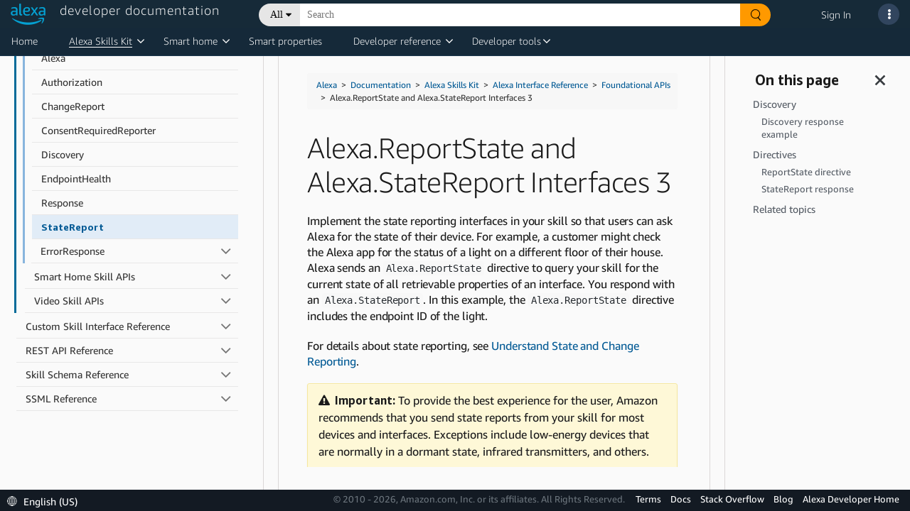

--- FILE ---
content_type: application/javascript
request_url: https://ds6yc8t7pnx74.cloudfront.net/content/dam/developer-portal/analytics/prod/launch-d6fef6f5d06a.min.js
body_size: 113911
content:
// For license information, see `https://assets.adobedtm.com/4737bccac162/937fac5283a0/launch-d6fef6f5d06a.js`.
window._satellite=window._satellite||{},window._satellite.container={buildInfo:{minified:!0,buildDate:"2025-08-20T12:45:02Z",turbineBuildDate:"2024-08-22T17:32:44Z",turbineVersion:"28.0.0"},environment:{id:"ENe73a62376ac545b68c19a457fde94e65",stage:"production"},dataElements:{"profile.prod.skillDomains":{modulePath:"core/src/lib/dataElements/javascriptVariable.js",settings:{path:"profile.prod.skillDomains"}},"Search Tag":{modulePath:"core/src/lib/dataElements/customCode.js",settings:{source:function(){var e=$(this).find(".caption2.searchTermTitle").clone().children("span.searchTag").remove().end().text().trim(),t=$(this).find(".caption.searchTag").text().length>0?$(this).find(".caption.searchTag").text().trim():"",n=docAnchorTag.attr("href");e&&n&&console.log("searchTag",t)}}},subCategory3:{defaultValue:"",storageDuration:"pageview",modulePath:"core/src/lib/dataElements/javascriptVariable.js",settings:{path:"digitalData.page.pageInfo.subCategory3"}},"pageURL(v28)":{cleanText:!0,modulePath:"core/src/lib/dataElements/customCode.js",settings:{source:function(){var e=$(".results-column_header .results-column_text .custom_highlight").text().split("-")[0].trim()||$(".mobile_results-column__header .custom_highlight").text().split("-")[0].trim(),t=$(".results_column .results-column_cards .card-container a, .mobile_results-column .card-container a").text(),n=$(".results_column .results-column_cards .card-container a, .mobile_results-column .card-container a").attr("href");if(t&&n&&console.log("Search term text and URL found!"),e.length>0)return digitalData.page.pageInfo.pageURL}}},sc_funnelParam:{defaultValue:"",storageDuration:"pageview",modulePath:"core/src/lib/dataElements/queryStringParameter.js",settings:{name:"sc_funnel",caseInsensitive:!0}},FPID:{cleanText:!0,modulePath:"core/src/lib/dataElements/cookie.js",settings:{name:"devportal-adobe-fpid"}},"Target Params":{modulePath:"core/src/lib/dataElements/customCode.js",settings:{source:function(){return{__adobe:{target:{"profile.prod.segmentIds":"%profile.prod.segmentIds%","profile.beta.skillBuilder":"%profile.beta.skillBuilder%","profile.beta.skillDomains":"%profile.beta.skillDomains%","profile.prod.skillBuilder":"%profile.prod.skillBuilder%","profile.prod.skillDomains":"%profile.prod.skillDomains%","profile.beta.skillCategory":"%profile.beta.skillCategory%","profile.prod.skillCategory":"%profile.prod.skillCategory%","profile.beta.skillCountries":"%profile.beta.skillCountries%","profile.prod.skillCountries":"%profile.prod.skillCountries%","profile.beta.publishedSkillBuilder":"%profile.beta.publishedSkillBuilder%","profile.beta.submittedSkillBuilder":"%profile.beta.submittedSkillBuilder%","profile.prod.publishedSkillBuilder":"%profile.prod.publishedSkillBuilder%","profile.prod.submittedSkillBuilder":"%profile.prod.submittedSkillBuilder%"}}}}}},subCategory1:{defaultValue:"",storageDuration:"pageview",modulePath:"core/src/lib/dataElements/javascriptVariable.js",settings:{path:"digitalData.page.pageInfo.subCategory1"}},"Global_Search_Result_Click_URL(v67)":{modulePath:"core/src/lib/dataElements/customCode.js",settings:{source:function(){var e=$(".results_column .results-column_cards .card-container a, .mobile_results-column .card-container a").text(),t=$(".results_column .results-column_cards .card-container a, .mobile_results-column .card-container a").attr("href");if(e&&t)return t}}},"Identity Map":{modulePath:"adobe-alloy/dist/lib/dataElements/identityMap/index.js",settings:{FPID:[{id:"d357b515-8f85-4272-a8e5-dd11e5d01268",primary:!0,authenticatedState:"ambiguous"}]}},pageID:{defaultValue:"",storageDuration:"pageview",modulePath:"core/src/lib/dataElements/javascriptVariable.js",settings:{path:"digitalData.page.pageInfo.pageID"}},"profile.beta.skillDomains":{cleanText:!0,modulePath:"core/src/lib/dataElements/javascriptVariable.js",settings:{path:"profile.beta.skillDomains"}},sc_keywordParam:{defaultValue:"",storageDuration:"pageview",modulePath:"core/src/lib/dataElements/queryStringParameter.js",settings:{name:"sc_keyword",caseInsensitive:!0}},"profile.beta.skillCountries":{cleanText:!0,modulePath:"core/src/lib/dataElements/javascriptVariable.js",settings:{path:"profile.beta.skillCountries"}},"Global Search Tenant Name(v70)":{modulePath:"core/src/lib/dataElements/customCode.js",settings:{source:function(){var e=$(".results_column .results-column_cards .card-container a, .mobile_results-column .card-container a").text(),t=$(".results_column .results-column_cards .card-container a, .mobile_results-column .card-container a").attr("href"),n=$(".tab-item.active").find(".tab-header-text").text();if(e&&t)return n}}},sc_trackingcodeParam:{defaultValue:"",cleanText:!0,storageDuration:"pageview",modulePath:"core/src/lib/dataElements/queryStringParameter.js",settings:{name:"sc_trackingcode",caseInsensitive:!0}},sessionCount:{defaultValue:"unknown",cleanText:!0,storageDuration:"session",modulePath:"core/src/lib/dataElements/cookie.js",settings:{name:"_sdsat_session_count"}},publisherParam:{defaultValue:"",storageDuration:"pageview",modulePath:"core/src/lib/dataElements/queryStringParameter.js",settings:{name:"Pub",caseInsensitive:!0}},Alexa_Video_Gallery_URL:{modulePath:"core/src/lib/dataElements/customCode.js",settings:{source:function(){return this.nextElementSibling.querySelector(".embed-responsive")?this.nextElementSibling.querySelector(".embed-responsive").getAttribute("data-src"):this.nextElementSibling.hasAttribute("data-src")?this.nextElementSibling.getAttribute("data-src"):void 0}}},sc_mediumParam:{defaultValue:"",storageDuration:"pageview",modulePath:"core/src/lib/dataElements/queryStringParameter.js",settings:{name:"sc_medium",caseInsensitive:!0}},"profile.beta.submittedSkillBuilder":{cleanText:!0,modulePath:"core/src/lib/dataElements/javascriptVariable.js",settings:{path:"profile.beta.submittedSkillBuilder"}},sc_placeParam:{defaultValue:"",cleanText:!0,storageDuration:"pageview",modulePath:"core/src/lib/dataElements/queryStringParameter.js",settings:{name:"sc_place",caseInsensitive:!0}},Alexa_Video_Gallery_Title:{modulePath:"core/src/lib/dataElements/customCode.js",settings:{source:function(){if(this.parentElement.nextElementSibling.querySelector(".video-title"))return this.parentElement.nextElementSibling.querySelector(".video-title").textContent.replaceAll("\n","")}}},"profile.beta.skillCategory":{cleanText:!0,modulePath:"core/src/lib/dataElements/javascriptVariable.js",settings:{path:"profile.beta.skillCategory"}},pageType:{defaultValue:"",cleanText:!0,storageDuration:"pageview",modulePath:"core/src/lib/dataElements/javascriptVariable.js",settings:{path:"digitalData.page.pageInfo.pageType"}},"Previous Page Name":{cleanText:!0,modulePath:"common-web-sdk-plugins/src/lib/dataElements/getpreviousvalue.js",settings:{cookieName:"",variableToCheck:"%pageInstanceID%"}},Proactive_Feedback_Action:{modulePath:"core/src/lib/dataElements/customCode.js",settings:{source:function(e){var t=e.target.className||"";return t.includes("submit-form")?"Submitted":t.includes("close-form")?"Closed":"Form_Triggered"}}},"search input":{modulePath:"core/src/lib/dataElements/customCode.js",settings:{source:function(){return $(".globalsearch-input-container .search-input").val()}}},"Global_Search_Result_Click (v66)":{modulePath:"core/src/lib/dataElements/customCode.js",settings:{source:function(){var e=$(".results_column .results-column_cards .card-container a, .mobile_results-column .card-container a").text(),t=$(".results_column .results-column_cards .card-container a, .mobile_results-column .card-container a").attr("href");if(e&&t)return e}}},campaignParam:{defaultValue:"",cleanText:!0,storageDuration:"pageview",modulePath:"core/src/lib/dataElements/queryStringParameter.js",settings:{name:"cmp",caseInsensitive:!0}},url:{defaultValue:"",storageDuration:"pageview",modulePath:"core/src/lib/dataElements/javascriptVariable.js",settings:{path:"window.location.href"}},Global_XDM:{modulePath:"adobe-alloy/dist/lib/dataElements/variable/index.js",settings:{dataElementId:"DE1877ac5883d94610b04296b1175aea43"}},"profile.prod.publishedSkillBuilder":{cleanText:!0,modulePath:"core/src/lib/dataElements/javascriptVariable.js",settings:{path:"profile.prod.publishedSkillBuilder"}},"profile.prod.skillCountries":{modulePath:"core/src/lib/dataElements/javascriptVariable.js",settings:{path:"profile.prod.skillCountries"}},sc_countryParam:{defaultValue:"",cleanText:!0,storageDuration:"pageview",modulePath:"core/src/lib/dataElements/queryStringParameter.js",settings:{name:"sc_country",caseInsensitive:!0}},"profile.beta.publishedSkillBuilder":{cleanText:!0,modulePath:"core/src/lib/dataElements/javascriptVariable.js",settings:{path:"profile.beta.publishedSkillBuilder"}},"profile.beta.skillBuilder":{cleanText:!0,modulePath:"core/src/lib/dataElements/javascriptVariable.js",settings:{path:"profile.beta.skillBuilder"}},sc_publisherParam:{defaultValue:"",cleanText:!0,storageDuration:"pageview",modulePath:"core/src/lib/dataElements/queryStringParameter.js",settings:{name:"sc_publisher",caseInsensitive:!0}},sc_brandParam:{defaultValue:"",cleanText:!0,storageDuration:"pageview",modulePath:"core/src/lib/dataElements/queryStringParameter.js",settings:{name:"sc_brand",caseInsensitive:!0}},sc_channelParam:{defaultValue:"",cleanText:!0,storageDuration:"pageview",modulePath:"core/src/lib/dataElements/queryStringParameter.js",settings:{name:"sc_channel",caseInsensitive:!0}},"Page URL":{cleanText:!0,modulePath:"core/src/lib/dataElements/pageInfo.js",settings:{attribute:"url"}},"Alexa Tech Docs - ThumbsUp and ThumbsDown":{modulePath:"core/src/lib/dataElements/customCode.js",settings:{source:function(){var e=document.querySelector(".thumbs-btn");if(e){if(e.classList.contains("thumbs-btn-up"))return"yes";if(e.classList.contains("thumbs-btn-down"))return"no"}}}},sc_segmentParam:{defaultValue:"",cleanText:!0,storageDuration:"pageview",modulePath:"core/src/lib/dataElements/queryStringParameter.js",settings:{name:"sc_segment",caseInsensitive:!0}},pageTitle:{cleanText:!0,storageDuration:"pageview",modulePath:"core/src/lib/dataElements/javascriptVariable.js",settings:{path:"digitalData.page.pageInfo.pageTitle"}},referringURL:{cleanText:!0,modulePath:"core/src/lib/dataElements/javascriptVariable.js",settings:{path:"document.referrer"}},language:{defaultValue:"",cleanText:!0,storageDuration:"pageview",modulePath:"core/src/lib/dataElements/javascriptVariable.js",settings:{path:"digitalData.page.pageInfo.language"}},primaryCategory:{defaultValue:"",storageDuration:"pageview",modulePath:"core/src/lib/dataElements/javascriptVariable.js",settings:{path:"digitalData.page.pageInfo.primaryCategory"}},urlClean:{modulePath:"core/src/lib/dataElements/customCode.js",settings:{source:function(){var e=window.location.href;return e.indexOf("?")>0?(e=e.split("?"))[0]:e.indexOf("#")>0?(e=e.split("#"))[0]:e}}},"profile.prod.submittedSkillBuilder":{modulePath:"core/src/lib/dataElements/javascriptVariable.js",settings:{path:"profile.prod.submittedSkillBuilder"}},sc_contentParam:{defaultValue:"",cleanText:!0,storageDuration:"pageview",modulePath:"core/src/lib/dataElements/queryStringParameter.js",settings:{name:"sc_content",caseInsensitive:!0}},pageHierarchy:{modulePath:"core/src/lib/dataElements/customCode.js",settings:{source:function(){return digitalData.page.pageInfo.pageType+":"+digitalData.page.pageInfo.pageName}}},"Global Search Category (c65 )":{modulePath:"core/src/lib/dataElements/customCode.js",settings:{source:function(){var e=$(".results_column .results-column_cards .card-container a, .mobile_results-column .card-container a").text(),t=$(".results_column .results-column_cards .card-container a, .mobile_results-column .card-container a").attr("href"),n=[];if($(".facet-column").each((function(){$(this).find(".checkbox-container").each((function(){var e=$(this).find(".custom-checkbox"),t=$(this).find(".checkbox-text");e.is(":checked")&&"category-container"===$(this).prevAll(".facet-column_header_container:first").attr("id")&&n.push(t.text())}))})),$(".filter-component").each((function(){$(this).find(".checkbox-container").each((function(){var e=$(this).find(".custom-checkbox"),t=$(this).find(".checkbox-text");if(e.is(":checked")){var r=$(this).prevAll(".filter-column_header_container").first();"category-container-mob"===(r.length?r.attr("id"):null)&&n.push(t.text())}}))})),e&&t)return n.join("|")}}},adDescriptionParam:{defaultValue:"",cleanText:!0,storageDuration:"pageview",modulePath:"core/src/lib/dataElements/queryStringParameter.js",settings:{name:"Ad",caseInsensitive:!0}},"profile.prod.skillCategory":{cleanText:!0,modulePath:"core/src/lib/dataElements/javascriptVariable.js",settings:{path:"profile.prod.skillCategory"}},"Alexa Tenant":{modulePath:"core/src/lib/dataElements/customCode.js",settings:{source:function(){return"Alexa"==digitalData.page.pageInfo.primaryCategory||"alexa"==digitalData.page.pageInfo.primaryCategory?"Alexa":void 0}}},userID:{defaultValue:"",storageDuration:"pageview",modulePath:"core/src/lib/dataElements/javascriptVariable.js",settings:{path:"digitalData.user.userID"}},userAgent:{defaultValue:"",storageDuration:"pageview",modulePath:"core/src/lib/dataElements/javascriptVariable.js",settings:{path:"digitalData.user.userAgent"}},channelParam:{defaultValue:"",cleanText:!0,storageDuration:"pageview",modulePath:"core/src/lib/dataElements/queryStringParameter.js",settings:{name:"Ch",caseInsensitive:!0}},sc_categoryParam:{defaultValue:"",cleanText:!0,storageDuration:"pageview",modulePath:"core/src/lib/dataElements/queryStringParameter.js",settings:{name:"sc_category",caseInsensitive:!0}},subCategory2:{defaultValue:"",storageDuration:"pageview",modulePath:"core/src/lib/dataElements/javascriptVariable.js",settings:{path:"digitalData.page.pageInfo.subCategory2"}},sc_detailParam:{defaultValue:"",cleanText:!0,storageDuration:"pageview",modulePath:"core/src/lib/dataElements/queryStringParameter.js",settings:{name:"sc_detail",caseInsensitive:!0}},pageInstanceID:{defaultValue:"",storageDuration:"pageview",modulePath:"core/src/lib/dataElements/javascriptVariable.js",settings:{path:"digitalData.page.pageInfo.pageInstanceID"}},"Target content":{cleanText:!0,modulePath:"adobe-alloy/dist/lib/dataElements/variable/index.js",settings:{solutions:["target"],dataElementId:"DE8f4a4d6998ab4e0f92b724ec61766013"}},trafficTypeParam:{defaultValue:"",storageDuration:"pageview",modulePath:"core/src/lib/dataElements/customCode.js",settings:{source:function(){if(1!=document.location.pathname.indexOf("search.html"))return new URLSearchParams(window.location.search).get("type")}}},"Global Search Source(c66)":{cleanText:!0,modulePath:"core/src/lib/dataElements/customCode.js",settings:{source:function(){var e=[],t=$(".results_column .results-column_cards .card-container a, .mobile_results-column .card-container a").text(),n=$(".results_column .results-column_cards .card-container a, .mobile_results-column .card-container a").attr("href");if($(".facet-column").each((function(){$(this).find(".checkbox-container").each((function(){var t=$(this).find(".custom-checkbox"),n=$(this).find(".checkbox-text");t.is(":checked")&&"source-container"===$(this).prevAll(".facet-column_header_container:first").attr("id")&&e.push(n.text())}))})),$(".filter-component").each((function(){$(this).find(".checkbox-container").each((function(){var t=$(this).find(".custom-checkbox"),n=$(this).find(".checkbox-text");if(t.is(":checked")){var r=$(this).prevAll(".filter-column_header_container").first();"source-container-mob"===(r.length?r.attr("id"):null)&&e.push(n.text())}}))})),t&&n)return e.join("|")}}},"Tenant Name":{modulePath:"core/src/lib/dataElements/customCode.js",settings:{source:function(){var e=$(this).find(".caption2.searchTermTitle").clone().children("span.searchTag").remove().end().text().trim(),t=docAnchorTag.attr("href"),n=$(".global-search-bar-tab ul li a.active").find("span.caption").text();if(e&&t)return n}}},tntID:{defaultValue:"",cleanText:!0,storageDuration:"session",modulePath:"core/src/lib/dataElements/cookie.js",settings:{name:"mbox"}},"profile.prod.segmentIds":{cleanText:!0,modulePath:"core/src/lib/dataElements/javascriptVariable.js",settings:{path:"profile.prod.segmentIds"}},"Global Search Click Rank":{modulePath:"core/src/lib/dataElements/customCode.js",settings:{source:function(){var e=$(".results-column_header .results-column_text .custom_highlight").text().split("-")[0].trim()||$(".mobile_results-column__header .custom_highlight").text().split("-")[0].trim();if(e.length>0){var t=$(this).parent(),n=$(".card-container").index(t);n+=parseInt(e),console.log("event68="+n),console.log("Global Search Result Click Rank"+n)}}}},countryCode:{modulePath:"core/src/lib/dataElements/customCode.js",settings:{source:function(){var e=digitalData.page.pageInfo.language;return e=(e=e.split("_"))[1]}}},subCategory4:{defaultValue:"",cleanText:!0,storageDuration:"pageview",modulePath:"core/src/lib/dataElements/javascriptVariable.js",settings:{path:"digitalData.page.pageInfo.subCategory4"}},sc_campaignParam:{defaultValue:"",cleanText:!0,storageDuration:"pageview",modulePath:"core/src/lib/dataElements/queryStringParameter.js",settings:{name:"sc_campaign",caseInsensitive:!0}},"profile.prod.skillBuilder":{cleanText:!0,modulePath:"core/src/lib/dataElements/javascriptVariable.js",settings:{path:"profile.prod.skillBuilder"}},ErrorText:{defaultValue:"",modulePath:"core/src/lib/dataElements/javascriptVariable.js",settings:{path:"digitalData.page.transientInfo.errorText"}},"Global Search Unsuccessful Queries(v69)":{modulePath:"core/src/lib/dataElements/customCode.js",settings:{source:function(){var e=$(".globalsearch-input-container .search-input").val();console.log(e)}}},ECID:{modulePath:"adobe-mcid/src/lib/dataElements/ecid.js",settings:{}},"Ivv_Banner_Displayed ":{modulePath:"core/src/lib/dataElements/customCode.js",settings:{source:function(){return this.document.querySelector(".home_page_dashboard_banner.ivv_banner")?textContent=this.document.querySelector(".home_page_dashboard_banner.ivv_banner").textContent:this.document.querySelector(".sc-iYUSvU.cMCvXU")?textContent=this.document.querySelector(".sc-iYUSvU.cMCvXU").textContent:this.document.querySelector(".home_page_dashboard_banner.ivv_banner.ivv_Failed_banner")?textContent=this.document.querySelector(".home_page_dashboard_banner.ivv_banner.ivv_Failed_banner").textContent:this.document.querySelector(".home_page_dashboard_banner.ivv_Passed_banner")&&(textContent=this.document.querySelector(".home_page_dashboard_banner.ivv_Passed_banner").textContent),textContent.includes("Your account needs identity verification")&&textContent.includes("90 days")?(console.log("Ivv Alternative Banner Component displayed"),"IvvAlternativeBannerComponent"):textContent.includes("Identity Verified Successfully")?(console.log("Ivv Banner Passed Component displayed"),"IvvBannerPassedComponent"):textContent.includes("Account Identity Verification Failed")?(console.log("Ivv Banner Failed Component displayed"),"IvvBannerFailedComponent"):(console.log("Ivv Banner Component displayed"),"IvvBannerComponent")}}}},extensions:{core:{displayName:"Core",hostedLibFilesBaseUrl:"https://assets.adobedtm.com/extensions/EPdea2007e025e4854a6b4ed545e844745/",modules:{"core/src/lib/dataElements/javascriptVariable.js":{name:"javascript-variable",displayName:"JavaScript Variable",script:function(e,t,n){"use strict";var r=n("../helpers/getObjectProperty.js");e.exports=function(e){return r(window,e.path)}}},"core/src/lib/dataElements/customCode.js":{name:"custom-code",displayName:"Custom Code",script:function(e){"use strict";e.exports=function(e,t){return e.source(t)}}},"core/src/lib/dataElements/queryStringParameter.js":{name:"query-string-parameter",displayName:"Query String Parameter",script:function(e,t,n){"use strict";var r=n("@adobe/reactor-window"),i=n("@adobe/reactor-query-string");e.exports=function(e){var t=i.parse(r.location.search);if(!e.caseInsensitive)return t[e.name];for(var n=e.name.toLowerCase(),a=Object.keys(t),o=0;o<a.length;o++){var s=a[o];if(s.toLowerCase()===n)return t[s]}}}},"core/src/lib/dataElements/cookie.js":{name:"cookie",displayName:"Cookie",script:function(e,t,n){"use strict";var r=n("@adobe/reactor-cookie");e.exports=function(e){return r.get(e.name)}}},"core/src/lib/dataElements/pageInfo.js":{name:"page-info",displayName:"Page Info",script:function(e,t,n){"use strict";var r=n("@adobe/reactor-document");e.exports=function(e){switch(e.attribute){case"url":return r.location.href;case"hostname":return r.location.hostname;case"pathname":return r.location.pathname;case"protocol":return r.location.protocol;case"referrer":return r.referrer;case"title":return r.title}}}},"core/src/lib/events/directCall.js":{name:"direct-call",displayName:"Direct Call",script:function(e,t,n,r){"use strict";var i={};window._satellite=window._satellite||{},window._satellite.track=function(e,t){e=e.trim();var n=i[e];if(n){var a={identifier:e,detail:t};n.forEach((function(e){e(a)}));var o=['Rules using the direct call event type with identifier "'+e+'" have been triggered'+(t?" with additional detail:":".")];t&&o.push(t),r.logger.log.apply(r.logger,o)}else r.logger.log('"'+e+'" does not match any direct call identifiers.')},e.exports=function(e,t){var n=i[e.identifier];n||(n=i[e.identifier]=[]),n.push(t)}}},"core/src/lib/conditions/valueComparison.js":{name:"value-comparison",displayName:"Value Comparison",script:function(e,t,n){"use strict";var r=n("../helpers/stringAndNumberUtils").isString,i=n("../helpers/stringAndNumberUtils").isNumber,a=n("../helpers/stringAndNumberUtils").castToStringIfNumber,o=n("../helpers/stringAndNumberUtils").castToNumberIfString,s=function(e,t){return t&&r(e)?e.toLowerCase():e},c=function(e){return function(t,n,i){return t=a(t),n=a(n),r(t)&&r(n)&&e(t,n,i)}},u=function(e){return function(t,n){return t=o(t),n=o(n),i(t)&&i(n)&&e(t,n)}},l=function(e){return function(t,n,r){return e(s(t,r),s(n,r))}},d={equals:l((function(e,t){return e==t})),doesNotEqual:function(){return!d.equals.apply(null,arguments)},contains:c(l((function(e,t){return-1!==e.indexOf(t)}))),doesNotContain:function(){return!d.contains.apply(null,arguments)},startsWith:c(l((function(e,t){return 0===e.indexOf(t)}))),doesNotStartWith:function(){return!d.startsWith.apply(null,arguments)},endsWith:c(l((function(e,t){return e.substring(e.length-t.length,e.length)===t}))),doesNotEndWith:function(){return!d.endsWith.apply(null,arguments)},matchesRegex:c((function(e,t,n){return new RegExp(t,n?"i":"").test(e)})),doesNotMatchRegex:function(){return!d.matchesRegex.apply(null,arguments)},lessThan:u((function(e,t){return e<t})),lessThanOrEqual:u((function(e,t){return e<=t})),greaterThan:u((function(e,t){return e>t})),greaterThanOrEqual:u((function(e,t){return e>=t})),isTrue:function(e){return!0===e},isTruthy:function(e){return Boolean(e)},isFalse:function(e){return!1===e},isFalsy:function(e){return!e}};e.exports=function(e){return d[e.comparison.operator](e.leftOperand,e.rightOperand,Boolean(e.comparison.caseInsensitive))}}},"core/src/lib/events/click.js":{name:"click",displayName:"Click",script:function(e,t,n){"use strict";var r=n("@adobe/reactor-window"),i=n("./helpers/createBubbly")(),a=new(n("./helpers/weakMap")),o=2,s=n("../helpers/stringAndNumberUtils").castToNumberIfString,c=function(e){if(!e.ctrlKey&&!e.metaKey&&e.button!==o)for(var t=e.target;t;){var n=t.tagName;if(n&&"a"===n.toLowerCase()){var i=t.getAttribute("href"),a=t.getAttribute("target");return i&&(!a||"_self"===a||"_top"===a&&r.top===r||a===r.name)?t:void 0}t=t.parentNode}};document.addEventListener("click",i.evaluateEvent,!0),e.exports=function(e,t){i.addListener(e,(function(n){var i=n.nativeEvent;if(!i.s_fe){var o=s(e.anchorDelay);if(o&&!a.has(i)){var u=c(i);u&&(i.preventDefault(),setTimeout((function(){r.location=u.href}),o)),a.set(i,!0)}t(n)}}))},e.exports.__reset=i.__reset}},"core/src/lib/events/pageBottom.js":{name:"page-bottom",displayName:"Page Bottom",script:function(e,t,n){"use strict";var r=n("./helpers/pageLifecycleEvents");e.exports=function(e,t){r.registerPageBottomTrigger(t)}}},"core/src/lib/conditions/path.js":{name:"path",displayName:"Path Without Query String",script:function(e,t,n){"use strict";var r=n("@adobe/reactor-document"),i=n("../helpers/textMatch");e.exports=function(e){var t=r.location.pathname;return e.paths.some((function(e){var n=e.valueIsRegex?new RegExp(e.value,"i"):e.value;return i(t,n)}))}}},"core/src/lib/actions/customCode.js":{name:"custom-code",displayName:"Custom Code",script:function(e,t,n,r){"use strict";var i,a,o,s,c=n("@adobe/reactor-document"),u=n("@adobe/reactor-promise"),l=n("./helpers/decorateCode"),d=n("./helpers/loadCodeSequentially"),f=n("../../../node_modules/postscribe/dist/postscribe"),p=n("./helpers/unescapeHtmlCode"),m=n("../helpers/findPageScript").getTurbine,g=(a=function(e){f(c.body,e,{beforeWriteToken:function(e){var t=e.tagName&&e.tagName.toLowerCase();return i&&"script"===t&&(e.attrs.nonce=i),"script"!==t&&"style"!==t||(Object.keys(e.attrs||{}).forEach((function(t){e.attrs[t]=p(e.attrs[t])})),e.src&&(e.src=p(e.src))),e},error:function(e){r.logger.error(e.msg)}})},o=[],s=function(){if(c.body)for(;o.length;)a(o.shift());else setTimeout(s,20)},function(e){o.push(e),s()}),h=function(){if(c.currentScript)return c.currentScript.async;var e=m();return!e||e.async}();e.exports=function(e,t){var n;i=r.getExtensionSettings().cspNonce;var a={settings:e,event:t},o=a.settings.source;if(o)return a.settings.isExternal?d(o).then((function(e){return e?(n=l(a,e),g(n.code),n.promise):u.resolve()})):(n=l(a,o),h||"loading"!==c.readyState?g(n.code):c.write&&!1===r.propertySettings.ruleComponentSequencingEnabled?c.write(n.code):g(n.code),n.promise)}}},"core/src/lib/conditions/pathAndQuerystring.js":{name:"path-and-querystring",displayName:"Path And Query String",script:function(e,t,n){"use strict";var r=n("@adobe/reactor-document"),i=n("../helpers/textMatch");e.exports=function(e){var t=r.location.pathname+r.location.search;return e.paths.some((function(e){var n=e.valueIsRegex?new RegExp(e.value,"i"):e.value;return i(t,n)}))}}},"core/src/lib/conditions/customCode.js":{name:"custom-code",displayName:"Custom Code",script:function(e){"use strict";e.exports=function(e,t){return e.source.call(t.element,t,t.target)}}},"core/src/lib/events/submit.js":{name:"submit",displayName:"Submit",script:function(e,t,n){"use strict";var r=n("./helpers/createBubbly")();document.addEventListener("submit",r.evaluateEvent,!0),e.exports=function(e,t){r.addListener(e,t)}}},"core/src/lib/events/customEvent.js":{name:"custom-event",displayName:"Custom Event",script:function(e,t,n){"use strict";var r=n("./helpers/createBubbly")(),i=[];e.exports=function(e,t){var n=e.type;-1===i.indexOf(n)&&(i.push(n),window.addEventListener(n,r.evaluateEvent,!0)),r.addListener(e,(function(e){e.nativeEvent.type===n&&(e.detail=e.nativeEvent.detail,t(e))}))}}},"core/src/lib/events/libraryLoaded.js":{name:"library-loaded",displayName:"Library Loaded (Page Top)",script:function(e,t,n){"use strict";var r=n("./helpers/pageLifecycleEvents");e.exports=function(e,t){r.registerLibraryLoadedTrigger(t)}}},"core/src/lib/conditions/domain.js":{name:"domain",displayName:"Domain",script:function(e,t,n){"use strict";var r=n("@adobe/reactor-document"),i=/[|\\{}()[\]^$+*?.-]/g,a=function(e){if("string"!=typeof e)throw new TypeError("Expected a string");return e.replace(i,"\\$&")};e.exports=function(e){var t=r.location.hostname;return e.domains.some((function(e){return t.match(new RegExp("(^|\\.)"+a(e)+"$","i"))}))}}},"core/src/lib/events/windowLoaded.js":{name:"window-loaded",displayName:"Window Loaded",script:function(e,t,n){"use strict";var r=n("./helpers/pageLifecycleEvents");e.exports=function(e,t){r.registerWindowLoadedTrigger(t)}}},"core/src/lib/events/focus.js":{name:"focus",displayName:"Focus",script:function(e,t,n){"use strict";var r=n("./helpers/createBubbly")();document.addEventListener("focus",r.evaluateEvent,!0),e.exports=function(e,t){r.addListener(e,t)}}},"core/src/lib/conditions/sessions.js":{name:"sessions",displayName:"Sessions",script:function(e,t,n){"use strict";var r=n("../helpers/visitorTracking"),i=n("./helpers/compareNumbers");e.exports=function(e){return i(r.getSessionCount(),e.operator,e.count)}}},"core/src/lib/events/hover.js":{name:"hover",displayName:"Hover",script:function(e,t,n){"use strict";var r=n("./helpers/createBubbly")(),i=n("./helpers/liveQuerySelector"),a=n("./helpers/matchesProperties"),o=new(n("./helpers/weakMap")),s=n("../helpers/stringAndNumberUtils").castToNumberIfString,c=function(e,t,n){var r,i,a;0!==t?(i=function(){e.target.removeEventListener("mouseleave",a)},a=function(){clearTimeout(r),i()},r=setTimeout((function(){n(e),i()}),t),e.target.addEventListener("mouseleave",a)):n(e)},u=function(e,t){e.addEventListener("mouseenter",(function(e){t.forEach((function(t){c(e,t,(function(e){r.evaluateEvent({element:e.target,target:e.target,delay:t},!0)}))}))}))};e.exports=function(e,t){var n=s(e.delay)||0;r.addListener(e,(function(e){if(e.delay!==n)return!1;t(e)})),i(e.elementSelector,(function(t){if(a(t,e.elementProperties)){var r=o.get(t);r?-1===r.indexOf(n)&&r.push(n):(r=[n],o.set(t,r),u(t,r))}}))}}},"core/src/lib/helpers/getObjectProperty.js":{script:function(e){"use strict";e.exports=function(e,t){for(var n=t.split("."),r=e,i=0,a=n.length;i<a;i++){if(null==r)return;r=r[n[i]]}return r}}},"core/src/lib/helpers/stringAndNumberUtils.js":{script:function(e){"use strict";var t=function(e){return"number"==typeof e&&isFinite(e)},n=function(e){return"string"==typeof e||e instanceof String},r=function(e){return t(e)?String(e):e},i=function(e){return n(e)?Number(e):e};e.exports={isNumber:t,isString:n,castToStringIfNumber:r,castToNumberIfString:i}}},"core/src/lib/events/helpers/createBubbly.js":{script:function(e,t,n){"use strict";var r=n("./weakMap"),i=n("./matchesProperties"),a=n("./matchesSelector");e.exports=function(){var e=[],t=new r,n={addListener:function(t,n){e.push({settings:t,callback:n})},evaluateEvent:function(n,r){if(e.length&&!t.has(n)){for(var o=n.target,s=!1;o;){for(var c=!1,u=!1,l=0;l<e.length;l++){var d=e[l],f=d.settings.elementSelector,p=d.settings.elementProperties;if((!1!==d.settings.bubbleFireIfChildFired||!s)&&(o===n.target||!1!==d.settings.bubbleFireIfParent)&&(o===n.target||f||p&&Object.keys(p).length)&&(!f||a(o,f))&&(!p||i(o,p))){var m={};r?Object.keys(n).forEach((function(e){m[e]=n[e]})):m.nativeEvent=n,m.element=o,m.target=n.target,!1!==d.callback(m)&&(u=!0,d.settings.bubbleStop&&(c=!0))}}if(c)break;u&&(s=!0),o=o.parentNode}t.set(n,!0)}},__reset:function(){e=[]}};return n}}},"core/src/lib/events/helpers/weakMap.js":{script:function(e,t,n){"use strict";var r=n("@adobe/reactor-window").WeakMap;if(void 0===r){var i=Object.defineProperty,a=Date.now()%1e9;(r=function(){this.name="__st"+(1e9*Math.random()>>>0)+a+++"__"}).prototype={set:function(e,t){var n=e[this.name];return n&&n[0]===e?n[1]=t:i(e,this.name,{value:[e,t],writable:!0}),this},get:function(e){var t;return(t=e[this.name])&&t[0]===e?t[1]:void 0},delete:function(e){var t=e[this.name];return!(!t||t[0]!==e||(t[0]=t[1]=void 0,0))},has:function(e){var t=e[this.name];return!!t&&t[0]===e}}}e.exports=r}},"core/src/lib/events/helpers/matchesProperties.js":{script:function(e,t,n){"use strict";var r=n("./../../helpers/textMatch"),i=function(e,t){return"@text"===t||"innerText"===t?e.textContent||e.innerText:t in e?e[t]:e.getAttribute?e.getAttribute(t):void 0};e.exports=function(e,t){return!t||t.every((function(t){var n=i(e,t.name),a=t.valueIsRegex?new RegExp(t.value,"i"):t.value;return r(n,a)}))}}},"core/src/lib/events/helpers/matchesSelector.js":{script:function(e,t,n,r){"use strict";e.exports=function(e,t){var n=e.matches||e.msMatchesSelector;if(n)try{return n.call(e,t)}catch(e){return r.logger.warn("Matching element failed. "+t+" is not a valid selector."),!1}return!1}}},"core/src/lib/helpers/textMatch.js":{script:function(e){"use strict";e.exports=function(e,t){if(null==t)throw new Error("Illegal Argument: Pattern is not present");return null!=e&&("string"==typeof t?e===t:t instanceof RegExp&&t.test(e))}}},"core/src/lib/events/helpers/pageLifecycleEvents.js":{script:function(e,t,n){"use strict";var r=n("@adobe/reactor-window"),i=n("@adobe/reactor-document"),a=-1!==r.navigator.appVersion.indexOf("MSIE 10"),o="WINDOW_LOADED",s="DOM_READY",c="PAGE_BOTTOM",u=[c,s,o],l=function(e,t){return{element:e,target:e,nativeEvent:t}},d={};u.forEach((function(e){d[e]=[]}));var f=function(e,t){u.slice(0,m(e)+1).forEach((function(e){g(t,e)}))},p=function(){return"complete"===i.readyState?o:"interactive"===i.readyState?a?null:s:void 0},m=function(e){return u.indexOf(e)},g=function(e,t){
d[t].forEach((function(t){h(e,t)})),d[t]=[]},h=function(e,t){var n=t.trigger,r=t.syntheticEventFn;n(r?r(e):null)};r._satellite=r._satellite||{},r._satellite.pageBottom=f.bind(null,c),i.addEventListener("DOMContentLoaded",f.bind(null,s),!0),r.addEventListener("load",f.bind(null,o),!0),r.setTimeout((function(){var e=p();e&&f(e)}),0),e.exports={registerLibraryLoadedTrigger:function(e){e()},registerPageBottomTrigger:function(e){d[c].push({trigger:e})},registerDomReadyTrigger:function(e){d[s].push({trigger:e,syntheticEventFn:l.bind(null,i)})},registerWindowLoadedTrigger:function(e){d[o].push({trigger:e,syntheticEventFn:l.bind(null,r)})}}}},"core/src/lib/actions/helpers/decorateCode.js":{script:function(e,t,n){"use strict";var r=n("./decorators/decorateGlobalJavaScriptCode"),i=n("./decorators/decorateNonGlobalJavaScriptCode"),a={javascript:function(e,t){return e.settings.global?r(e,t):i(e,t)},html:n("./decorators/decorateHtmlCode")};e.exports=function(e,t){return a[e.settings.language](e,t)}}},"core/src/lib/actions/helpers/loadCodeSequentially.js":{script:function(e,t,n){"use strict";var r=n("@adobe/reactor-promise"),i=n("./getSourceByUrl"),a=r.resolve();e.exports=function(e){var t=new r((function(t){var n=i(e);r.all([n,a]).then((function(e){var n=e[0];t(n)}))}));return a=t,t}}},"core/node_modules/postscribe/dist/postscribe.js":{script:function(e,t){var n,r;n=this,r=function(){return function(e){function t(r){if(n[r])return n[r].exports;var i=n[r]={exports:{},id:r,loaded:!1};return e[r].call(i.exports,i,i.exports,t),i.loaded=!0,i.exports}var n={};return t.m=e,t.c=n,t.p="",t(0)}([function(e,t,n){"use strict";function r(e){return e&&e.__esModule?e:{default:e}}var i=r(n(1));e.exports=i.default},function(e,t,n){"use strict";function r(e){if(e&&e.__esModule)return e;var t={};if(null!=e)for(var n in e)Object.prototype.hasOwnProperty.call(e,n)&&(t[n]=e[n]);return t.default=e,t}function i(e){return e&&e.__esModule?e:{default:e}}function a(){}function o(){var e=m.shift();if(e){var t=d.last(e);t.afterDequeue(),e.stream=s.apply(void 0,e),t.afterStreamStart()}}function s(e,t,n){function r(e){e=n.beforeWrite(e),g.write(e),n.afterWrite(e)}(g=new l.default(e,n)).id=p++,g.name=n.name||g.id,c.streams[g.name]=g;var i=e.ownerDocument,s={close:i.close,open:i.open,write:i.write,writeln:i.writeln};u(i,{close:a,open:a,write:function(){for(var e=arguments.length,t=Array(e),n=0;n<e;n++)t[n]=arguments[n];return r(t.join(""))},writeln:function(){for(var e=arguments.length,t=Array(e),n=0;n<e;n++)t[n]=arguments[n];return r(t.join("")+"\n")}});var d=g.win.onerror||a;return g.win.onerror=function(e,t,r){n.error({msg:e+" - "+t+": "+r}),d.apply(g.win,[e,t,r])},g.write(t,(function(){u(i,s),g.win.onerror=d,n.done(),g=null,o()})),g}function c(e,t,n){if(d.isFunction(n))n={done:n};else if("clear"===n)return m=[],g=null,void(p=0);n=d.defaults(n,f);var r=[e=/^#/.test(e)?window.document.getElementById(e.substr(1)):e.jquery?e[0]:e,t,n];return e.postscribe={cancel:function(){r.stream?r.stream.abort():r[1]=a}},n.beforeEnqueue(r),m.push(r),g||o(),e.postscribe}t.__esModule=!0;var u=Object.assign||function(e){for(var t=1;t<arguments.length;t++){var n=arguments[t];for(var r in n)Object.prototype.hasOwnProperty.call(n,r)&&(e[r]=n[r])}return e};t.default=c;var l=i(n(2)),d=r(n(4)),f={afterAsync:a,afterDequeue:a,afterStreamStart:a,afterWrite:a,autoFix:!0,beforeEnqueue:a,beforeWriteToken:function(e){return e},beforeWrite:function(e){return e},done:a,error:function(e){throw new Error(e.msg)},releaseAsync:!1},p=0,m=[],g=null;u(c,{streams:{},queue:m,WriteStream:l.default})},function(e,t,n){"use strict";function r(e){if(e&&e.__esModule)return e;var t={};if(null!=e)for(var n in e)Object.prototype.hasOwnProperty.call(e,n)&&(t[n]=e[n]);return t.default=e,t}function i(e){return e&&e.__esModule?e:{default:e}}function a(e,t){if(!(e instanceof t))throw new TypeError("Cannot call a class as a function")}function o(e,t){var n=f+t,r=e.getAttribute(n);return l.existy(r)?String(r):r}function s(e,t){var n=arguments.length>2&&void 0!==arguments[2]?arguments[2]:null,r=f+t;l.existy(n)&&""!==n?e.setAttribute(r,n):e.removeAttribute(r)}t.__esModule=!0;var c=Object.assign||function(e){for(var t=1;t<arguments.length;t++){var n=arguments[t];for(var r in n)Object.prototype.hasOwnProperty.call(n,r)&&(e[r]=n[r])}return e},u=i(n(3)),l=r(n(4)),d=!1,f="data-ps-",p="ps-style",m="ps-script",g=function(){function e(t){var n=arguments.length>1&&void 0!==arguments[1]?arguments[1]:{};a(this,e),this.root=t,this.options=n,this.doc=t.ownerDocument,this.win=this.doc.defaultView||this.doc.parentWindow,this.parser=new u.default("",{autoFix:n.autoFix}),this.actuals=[t],this.proxyHistory="",this.proxyRoot=this.doc.createElement(t.nodeName),this.scriptStack=[],this.writeQueue=[],s(this.proxyRoot,"proxyof",0)}return e.prototype.write=function(){var e;for((e=this.writeQueue).push.apply(e,arguments);!this.deferredRemote&&this.writeQueue.length;){var t=this.writeQueue.shift();l.isFunction(t)?this._callFunction(t):this._writeImpl(t)}},e.prototype._callFunction=function(e){var t={type:"function",value:e.name||e.toString()};this._onScriptStart(t),e.call(this.win,this.doc),this._onScriptDone(t)},e.prototype._writeImpl=function(e){this.parser.append(e);for(var t=void 0,n=void 0,r=void 0,i=[];(t=this.parser.readToken())&&!(n=l.isScript(t))&&!(r=l.isStyle(t));)(t=this.options.beforeWriteToken(t))&&i.push(t);i.length>0&&this._writeStaticTokens(i),n&&this._handleScriptToken(t),r&&this._handleStyleToken(t)},e.prototype._writeStaticTokens=function(e){var t=this._buildChunk(e);return t.actual?(t.html=this.proxyHistory+t.actual,this.proxyHistory+=t.proxy,this.proxyRoot.innerHTML=t.html,d&&(t.proxyInnerHTML=this.proxyRoot.innerHTML),this._walkChunk(),d&&(t.actualInnerHTML=this.root.innerHTML),t):null},e.prototype._buildChunk=function(e){for(var t=this.actuals.length,n=[],r=[],i=[],a=e.length,o=0;o<a;o++){var s=e[o],c=s.toString();if(n.push(c),s.attrs){if(!/^noscript$/i.test(s.tagName)){var u=t++;r.push(c.replace(/(\/?>)/," "+f+"id="+u+" $1")),s.attrs.id!==m&&s.attrs.id!==p&&i.push("atomicTag"===s.type?"":"<"+s.tagName+" "+f+"proxyof="+u+(s.unary?" />":">"))}}else r.push(c),i.push("endTag"===s.type?c:"")}return{tokens:e,raw:n.join(""),actual:r.join(""),proxy:i.join("")}},e.prototype._walkChunk=function(){for(var e=void 0,t=[this.proxyRoot];l.existy(e=t.shift());){var n=1===e.nodeType;if(!n||!o(e,"proxyof")){n&&(this.actuals[o(e,"id")]=e,s(e,"id"));var r=e.parentNode&&o(e.parentNode,"proxyof");r&&this.actuals[r].appendChild(e)}t.unshift.apply(t,l.toArray(e.childNodes))}},e.prototype._handleScriptToken=function(e){var t=this,n=this.parser.clear();n&&this.writeQueue.unshift(n),e.src=e.attrs.src||e.attrs.SRC,(e=this.options.beforeWriteToken(e))&&(e.src&&this.scriptStack.length?this.deferredRemote=e:this._onScriptStart(e),this._writeScriptToken(e,(function(){t._onScriptDone(e)})))},e.prototype._handleStyleToken=function(e){var t=this.parser.clear();t&&this.writeQueue.unshift(t),e.type=e.attrs.type||e.attrs.TYPE||"text/css",(e=this.options.beforeWriteToken(e))&&this._writeStyleToken(e),t&&this.write()},e.prototype._writeStyleToken=function(e){var t=this._buildStyle(e);this._insertCursor(t,p),e.content&&(t.styleSheet&&!t.sheet?t.styleSheet.cssText=e.content:t.appendChild(this.doc.createTextNode(e.content)))},e.prototype._buildStyle=function(e){var t=this.doc.createElement(e.tagName);return t.setAttribute("type",e.type),l.eachKey(e.attrs,(function(e,n){t.setAttribute(e,n)})),t},e.prototype._insertCursor=function(e,t){this._writeImpl('<span id="'+t+'"/>');var n=this.doc.getElementById(t);n&&n.parentNode.replaceChild(e,n)},e.prototype._onScriptStart=function(e){e.outerWrites=this.writeQueue,this.writeQueue=[],this.scriptStack.unshift(e)},e.prototype._onScriptDone=function(e){e===this.scriptStack[0]?(this.scriptStack.shift(),this.write.apply(this,e.outerWrites),!this.scriptStack.length&&this.deferredRemote&&(this._onScriptStart(this.deferredRemote),this.deferredRemote=null)):this.options.error({msg:"Bad script nesting or script finished twice"})},e.prototype._writeScriptToken=function(e,t){var n=this._buildScript(e),r=this._shouldRelease(n),i=this.options.afterAsync;e.src&&(n.src=e.src,this._scriptLoadHandler(n,r?i:function(){t(),i()}));try{this._insertCursor(n,m),n.src&&!r||t()}catch(e){this.options.error(e),t()}},e.prototype._buildScript=function(e){var t=this.doc.createElement(e.tagName);return l.eachKey(e.attrs,(function(e,n){t.setAttribute(e,n)})),e.content&&(t.text=e.content),t},e.prototype._scriptLoadHandler=function(e,t){function n(){e=e.onload=e.onreadystatechange=e.onerror=null}function r(){n(),null!=t&&t(),t=null}function i(e){n(),o(e),null!=t&&t(),t=null}function a(e,t){var n=e["on"+t];null!=n&&(e["_on"+t]=n)}var o=this.options.error;a(e,"load"),a(e,"error"),c(e,{onload:function(){if(e._onload)try{e._onload.apply(this,Array.prototype.slice.call(arguments,0))}catch(t){i({msg:"onload handler failed "+t+" @ "+e.src})}r()},onerror:function(){if(e._onerror)try{e._onerror.apply(this,Array.prototype.slice.call(arguments,0))}catch(t){return void i({msg:"onerror handler failed "+t+" @ "+e.src})}i({msg:"remote script failed "+e.src})},onreadystatechange:function(){/^(loaded|complete)$/.test(e.readyState)&&r()}})},e.prototype._shouldRelease=function(e){return!/^script$/i.test(e.nodeName)||!!(this.options.releaseAsync&&e.src&&e.hasAttribute("async"))},e}();t.default=g},function(e){var t;t=function(){return function(e){function t(r){if(n[r])return n[r].exports;var i=n[r]={exports:{},id:r,loaded:!1};return e[r].call(i.exports,i,i.exports,t),i.loaded=!0,i.exports}var n={};return t.m=e,t.c=n,t.p="",t(0)}([function(e,t,n){"use strict";function r(e){return e&&e.__esModule?e:{default:e}}var i=r(n(1));e.exports=i.default},function(e,t,n){"use strict";function r(e){return e&&e.__esModule?e:{default:e}}function i(e){if(e&&e.__esModule)return e;var t={};if(null!=e)for(var n in e)Object.prototype.hasOwnProperty.call(e,n)&&(t[n]=e[n]);return t.default=e,t}function a(e,t){if(!(e instanceof t))throw new TypeError("Cannot call a class as a function")}t.__esModule=!0;var o=i(n(2)),s=i(n(3)),c=r(n(6)),u=n(5),l={comment:/^<!--/,endTag:/^<\//,atomicTag:/^<\s*(script|style|noscript|iframe|textarea)[\s\/>]/i,startTag:/^</,chars:/^[^<]/},d=function(){function e(){var t=this,n=arguments.length>0&&void 0!==arguments[0]?arguments[0]:"",r=arguments.length>1&&void 0!==arguments[1]?arguments[1]:{};a(this,e),this.stream=n;var i=!1,s={};for(var u in o)o.hasOwnProperty(u)&&(r.autoFix&&(s[u+"Fix"]=!0),i=i||s[u+"Fix"]);i?(this._readToken=(0,c.default)(this,s,(function(){return t._readTokenImpl()})),this._peekToken=(0,c.default)(this,s,(function(){return t._peekTokenImpl()}))):(this._readToken=this._readTokenImpl,this._peekToken=this._peekTokenImpl)}return e.prototype.append=function(e){this.stream+=e},e.prototype.prepend=function(e){this.stream=e+this.stream},e.prototype._readTokenImpl=function(){var e=this._peekTokenImpl();if(e)return this.stream=this.stream.slice(e.length),e},e.prototype._peekTokenImpl=function(){for(var e in l)if(l.hasOwnProperty(e)&&l[e].test(this.stream)){var t=s[e](this.stream);if(t)return"startTag"===t.type&&/script|style/i.test(t.tagName)?null:(t.text=this.stream.substr(0,t.length),t)}},e.prototype.peekToken=function(){return this._peekToken()},e.prototype.readToken=function(){return this._readToken()},e.prototype.readTokens=function(e){for(var t=void 0;t=this.readToken();)if(e[t.type]&&!1===e[t.type](t))return},e.prototype.clear=function(){var e=this.stream;return this.stream="",e},e.prototype.rest=function(){return this.stream},e}();for(var f in t.default=d,d.tokenToString=function(e){return e.toString()},d.escapeAttributes=function(e){var t={};for(var n in e)e.hasOwnProperty(n)&&(t[n]=(0,u.escapeQuotes)(e[n],null));return t},d.supports=o,o)o.hasOwnProperty(f)&&(d.browserHasFlaw=d.browserHasFlaw||!o[f]&&f)},function(e,t){"use strict";t.__esModule=!0;var n=!1,r=!1,i=window.document.createElement("div");try{var a="<P><I></P></I>";i.innerHTML=a,t.tagSoup=n=i.innerHTML!==a}catch(e){t.tagSoup=n=!1}try{i.innerHTML="<P><i><P></P></i></P>",t.selfClose=r=2===i.childNodes.length}catch(e){t.selfClose=r=!1}i=null,t.tagSoup=n,t.selfClose=r},function(e,t,n){"use strict";function r(e){var t=e.indexOf("-->");if(t>=0)return new u.CommentToken(e.substr(4,t-1),t+3)}function i(e){var t=e.indexOf("<");return new u.CharsToken(t>=0?t:e.length)}function a(e){var t,n,r;if(-1!==e.indexOf(">")){var i=e.match(l.startTag);if(i){var a=(t={},n={},r=i[2],i[2].replace(l.attr,(function(e,i){arguments[2]||arguments[3]||arguments[4]||arguments[5]?arguments[5]?(t[arguments[5]]="",n[arguments[5]]=!0):t[i]=arguments[2]||arguments[3]||arguments[4]||l.fillAttr.test(i)&&i||"":t[i]="",r=r.replace(e,"")})),{v:new u.StartTagToken(i[1],i[0].length,t,n,!!i[3],r.replace(/^[\s\uFEFF\xA0]+|[\s\uFEFF\xA0]+$/g,""))});if("object"===(void 0===a?"undefined":c(a)))return a.v}}}function o(e){var t=a(e);if(t){var n=e.slice(t.length);if(n.match(new RegExp("</\\s*"+t.tagName+"\\s*>","i"))){var r=n.match(new RegExp("([\\s\\S]*?)</\\s*"+t.tagName+"\\s*>","i"));if(r)return new u.AtomicTagToken(t.tagName,r[0].length+t.length,t.attrs,t.booleanAttrs,r[1])}}}function s(e){var t=e.match(l.endTag);if(t)return new u.EndTagToken(t[1],t[0].length)}t.__esModule=!0;var c="function"==typeof Symbol&&"symbol"==typeof Symbol.iterator?function(e){return typeof e}:function(e){return e&&"function"==typeof Symbol&&e.constructor===Symbol&&e!==Symbol.prototype?"symbol":typeof e};t.comment=r,t.chars=i,t.startTag=a,t.atomicTag=o,t.endTag=s;var u=n(4),l={startTag:/^<([\-A-Za-z0-9_]+)((?:\s+[\w\-]+(?:\s*=?\s*(?:(?:"[^"]*")|(?:'[^']*')|[^>\s]+))?)*)\s*(\/?)>/,endTag:/^<\/([\-A-Za-z0-9_]+)[^>]*>/,attr:/(?:([\-A-Za-z0-9_]+)\s*=\s*(?:(?:"((?:\\.|[^"])*)")|(?:'((?:\\.|[^'])*)')|([^>\s]+)))|(?:([\-A-Za-z0-9_]+)(\s|$)+)/g,fillAttr:/^(checked|compact|declare|defer|disabled|ismap|multiple|nohref|noresize|noshade|nowrap|readonly|selected)$/i}},function(e,t,n){"use strict";function r(e,t){if(!(e instanceof t))throw new TypeError("Cannot call a class as a function")}t.__esModule=!0,t.EndTagToken=t.AtomicTagToken=t.StartTagToken=t.TagToken=t.CharsToken=t.CommentToken=t.Token=void 0;var i=n(5),a=(t.Token=function e(t,n){r(this,e),this.type=t,this.length=n,this.text=""},t.CommentToken=function(){function e(t,n){r(this,e),this.type="comment",this.length=n||(t?t.length:0),this.text="",this.content=t}return e.prototype.toString=function(){return"<!--"+this.content},e}(),t.CharsToken=function(){function e(t){r(this,e),this.type="chars",this.length=t,this.text=""}return e.prototype.toString=function(){return this.text},e}(),t.TagToken=function(){function e(t,n,i,a,o){r(this,e),this.type=t,this.length=i,this.text="",this.tagName=n,this.attrs=a,this.booleanAttrs=o,this.unary=!1,this.html5Unary=!1}return e.formatTag=function(e){var t=arguments.length>1&&void 0!==arguments[1]?arguments[1]:null,n="<"+e.tagName;for(var r in e.attrs)if(e.attrs.hasOwnProperty(r)){n+=" "+r;var a=e.attrs[r];void 0!==e.booleanAttrs&&void 0!==e.booleanAttrs[r]||(n+='="'+(0,i.escapeQuotes)(a)+'"')}return e.rest&&(n+=" "+e.rest),e.unary&&!e.html5Unary?n+="/>":n+=">",null!=t&&(n+=t+"</"+e.tagName+">"),n},e}());t.StartTagToken=function(){function e(t,n,i,a,o,s){r(this,e),this.type="startTag",this.length=n,this.text="",this.tagName=t,this.attrs=i,this.booleanAttrs=a,this.html5Unary=!1,this.unary=o,this.rest=s}return e.prototype.toString=function(){return a.formatTag(this)},e}(),t.AtomicTagToken=function(){function e(t,n,i,a,o){r(this,e),this.type="atomicTag",this.length=n,this.text="",this.tagName=t,this.attrs=i,this.booleanAttrs=a,this.unary=!1,this.html5Unary=!1,this.content=o}return e.prototype.toString=function(){return a.formatTag(this,this.content)},e}(),t.EndTagToken=function(){function e(t,n){r(this,e),this.type="endTag",this.length=n,this.text="",this.tagName=t}return e.prototype.toString=function(){return"</"+this.tagName+">"},e}()},function(e,t){"use strict";function n(e){var t=arguments.length>1&&void 0!==arguments[1]?arguments[1]:"";return e?e.replace(/([^"]*)"/g,(function(e,t){return/\\/.test(t)?t+'"':t+'\\"'})):t}t.__esModule=!0,t.escapeQuotes=n},function(e,t){"use strict";function n(e){return e&&"startTag"===e.type&&(e.unary=s.test(e.tagName)||e.unary,e.html5Unary=!/\/>$/.test(e.text)),e}function r(e,t){var r=e.stream,i=n(t());return e.stream=r,i}function i(e,t){var n=t.pop();e.prepend("</"+n.tagName+">")}function a(){var e=[];return e.last=function(){return this[this.length-1]},e.lastTagNameEq=function(e){var t=this.last();return t&&t.tagName&&t.tagName.toUpperCase()===e.toUpperCase()},e.containsTagName=function(e){for(var t,n=0;t=this[n];n++)if(t.tagName===e)return!0;return!1},e}function o(e,t,o){function s(){var t=r(e,o);t&&l[t.type]&&l[t.type](t)}var u=a(),l={startTag:function(n){var r=n.tagName;"TR"===r.toUpperCase()&&u.lastTagNameEq("TABLE")?(e.prepend("<TBODY>"),s()):t.selfCloseFix&&c.test(r)&&u.containsTagName(r)?u.lastTagNameEq(r)?i(e,u):(e.prepend("</"+n.tagName+">"),s()):n.unary||u.push(n)},endTag:function(n){u.last()?t.tagSoupFix&&!u.lastTagNameEq(n.tagName)?i(e,u):u.pop():t.tagSoupFix&&(o(),s())}};return function(){return s(),n(o())}}t.__esModule=!0,t.default=o;var s=/^(AREA|BASE|BASEFONT|BR|COL|FRAME|HR|IMG|INPUT|ISINDEX|LINK|META|PARAM|EMBED)$/i,c=/^(COLGROUP|DD|DT|LI|OPTIONS|P|TD|TFOOT|TH|THEAD|TR)$/i}])},e.exports=t()},function(e,t){"use strict";function n(e){return null!=e}function r(e){return"function"==typeof e}function i(e,t,n){var r=void 0,i=e&&e.length||0;for(r=0;r<i;r++)t.call(n,e[r],r)}function a(e,t,n){for(var r in e)e.hasOwnProperty(r)&&t.call(n,r,e[r])}function o(e,t){return e=e||{},a(t,(function(t,r){n(e[t])||(e[t]=r)})),e}function s(e){try{return Array.prototype.slice.call(e)}catch(r){var t=(n=[],i(e,(function(e){n.push(e)})),{v:n});if("object"===(void 0===t?"undefined":f(t)))return t.v}var n}function c(e){return e[e.length-1]}function u(e,t){return!(!e||"startTag"!==e.type&&"atomicTag"!==e.type||!("tagName"in e)||!~e.tagName.toLowerCase().indexOf(t))}function l(e){return u(e,"script")}function d(e){return u(e,"style")}t.__esModule=!0;var f="function"==typeof Symbol&&"symbol"==typeof Symbol.iterator?function(e){return typeof e}:function(e){return e&&"function"==typeof Symbol&&e.constructor===Symbol&&e!==Symbol.prototype?"symbol":typeof e};t.existy=n,t.isFunction=r,t.each=i,t.eachKey=a,t.defaults=o,t.toArray=s,t.last=c,t.isTag=u,t.isScript=l,t.isStyle=d}])},"object"==typeof t&&"object"==typeof e?e.exports=r():"function"==typeof define&&define.amd?define([],r):"object"==typeof t?t.postscribe=r():n.postscribe=r()}},"core/src/lib/actions/helpers/unescapeHtmlCode.js":{script:function(e,t,n){"use strict";var r=n("@adobe/reactor-document").createElement("div");e.exports=function(e){return r.innerHTML=e,r.textContent||r.innerText||e}}},"core/src/lib/helpers/findPageScript.js":{script:function(e,t,n){"use strict";var r=n("@adobe/reactor-document"),i=function(e){for(var t=r.querySelectorAll("script"),n=0;n<t.length;n++){var i=t[n];if(e.test(i.src))return i}},a=function(){return i(new RegExp(/(launch|satelliteLib)-[^\/]+.js(\?.*)?$/))};e.exports={getTurbine:a,byRegexPattern:i}}},"core/src/lib/actions/helpers/decorators/decorateGlobalJavaScriptCode.js":{script:function(e,t,n){"use strict";var r=n("@adobe/reactor-promise");e.exports=function(e,t){return{code:"<script>\n"+t+"\n</script>",promise:r.resolve()}}}},"core/src/lib/actions/helpers/decorators/decorateNonGlobalJavaScriptCode.js":{script:function(e,t,n){"use strict";var r=n("@adobe/reactor-promise"),i=0;e.exports=function(e,t){var n="_runScript"+ ++i,a=new r((function(t,i){_satellite[n]=function(a){delete _satellite[n],new r((function(t){t(a.call(e.event.element,e.event,e.event.target,r))})).then(t,i)}}));return{code:'<script>_satellite["'+n+'"](function(event, target, Promise) {\n'+t+"\n});</script>",promise:a}}}},"core/src/lib/actions/helpers/decorators/decorateHtmlCode.js":{script:function(e,t,n,r){"use strict";var i=n("@adobe/reactor-promise"),a=0,o={};window._satellite=window._satellite||{},window._satellite._onCustomCodeSuccess=function(e){var t=o[e];t&&(delete o[e],t.resolve())},window._satellite._onCustomCodeFailure=function(e){var t=o[e];t&&(delete o[e],t.reject())};var s=function(e){return-1!==e.indexOf("${reactorCallbackId}")},c=function(e,t){return e.replace(/\${reactorCallbackId}/g,t)},u=function(e){return e.settings.isExternal};e.exports=function(e,t){var n;return u(e)&&(t=r.replaceTokens(t,e.event)),s(t)?(n=new i((function(e,t){o[String(a)]={resolve:e,reject:t}})),t=c(t,a),a+=1):n=i.resolve(),{code:t,promise:n}}}},"core/src/lib/actions/helpers/getSourceByUrl.js":{script:function(e,t,n){"use strict";var r=n("@adobe/reactor-load-script"),i=n("@adobe/reactor-promise"),a=n("../../helpers/findPageScript").byRegexPattern,o={},s={},c=function(e){return s[e]||(s[e]=r(e)),s[e]};_satellite.__registerScript=function(e,t){var n;if(document.currentScript)n=document.currentScript.getAttribute("src");else{var r=new RegExp(".*"+e+".*");n=a(r).getAttribute("src")}o[n]=t},e.exports=function(e){return o[e]?i.resolve(o[e]):new i((function(t){c(e).then((function(){t(o[e])}),(function(){t()}))}))}}},"core/src/lib/helpers/visitorTracking.js":{script:function(e,t,n){"use strict";var r,i=n("@adobe/reactor-document"),a=n("@adobe/reactor-window"),o=n("./getNamespacedStorage"),s="visitorTracking",c=o("localStorage",s),u=o("sessionStorage",s),l=function(){var e=u.getItem("landingPage");return e||(u.setItem("landingPage",a.location.href),u.setItem("landingTime",(new Date).getTime())),!e},d=function(){return u.getItem("landingPage")},f=function(){return Number(u.getItem("landingTime"))},p=function(){return Number(c.getItem("sessionCount"))},m=function(){return Number(c.getItem("pagesViewed"))},g=function(){var e=(new Date).getTime();return Math.floor((e-f())/1e3/60)},h=function(){return u.getItem("trafficSource")},v=function(){return Number(u.getItem("pagesViewed"))},b=function(){return 1===p()},y=function(e){e&&c.setItem("sessionCount",p()+1)},_=function(){u.setItem("pagesViewed",v()+1)},C=function(){c.setItem("pagesViewed",m()+1)},S=function(){u.getItem("trafficSource")||u.setItem("trafficSource",i.referrer)};r=l(),y(r),C(),_(),S(),e.exports={getLandingPage:d,getLandingTime:f,getMinutesOnSite:g,getSessionCount:p,getLifetimePageViewCount:m,getSessionPageViewCount:v,getTrafficSource:h,getIsNewVisitor:b}}},"core/src/lib/conditions/helpers/compareNumbers.js":{script:function(e){"use strict";var t={GREATER_THAN:">",LESS_THAN:"<",EQUALS:"="},n=function(e,n,r){switch(n){case t.GREATER_THAN:return e>r;case t.LESS_THAN:return e<r;case t.EQUALS:return e===r}};e.exports=n}},"core/src/lib/helpers/getNamespacedStorage.js":{script:function(e,t,n,r){"use strict";var i=n("@adobe/reactor-window"),a="com.adobe.reactor.core";e.exports=function(e,t){var n='"'+e+'" is not available on the window object.',o=a+"."+t;return{getItem:function(t){try{return i[e].getItem(o+"."+t)}catch(e){return r.logger.warn(n),null}},setItem:function(t,a){try{return i[e].setItem(o+"."+t,a),!0}catch(e){return r.logger.warn(n),!1}}}}}},"core/src/lib/events/helpers/liveQuerySelector.js":{script:function(e,t,n){"use strict";var r=3e3,i=n("./once"),a=n("./weakMap"),o=new a,s=Object.create(null),c=function(){for(var e=Object.keys(s),t=0;t<e.length;t++)for(var n=e[t],r=s[n],i=document.querySelectorAll(n),a=0;a<r.length;a++)for(var o=r[a],c=0;c<i.length;c++)o(i[c])},u=i((function(){setInterval(c,r)}));e.exports=function(e,t){var n=s[e];n||(n=s[e]=[]),n.push((function(e){var n=o.get(e);n||(n=new a,o.set(e,n)),n.has(t)||(n.set(t,!0),t(e))})),u()},e.exports.__reset=function(){s=Object.create(null),u=i((function(){setInterval(c,r)}))}}},"core/src/lib/events/helpers/once.js":{script:function(e){"use strict";e.exports=function(e,t){var n;return function(){return e&&(n=e.apply(t||this,arguments),e=null),n}}}}}},"common-web-sdk-plugins":{displayName:"Common Web SDK Plugins",hostedLibFilesBaseUrl:"https://assets.adobedtm.com/extensions/EP72fbeb9839644a1daa8eca9f84e02dcf/",modules:{"common-web-sdk-plugins/src/lib/dataElements/getpreviousvalue.js":{name:"getpreviousvalue",displayName:"getPreviousValue",script:function(e,t,n){"use strict";function r(e,t){if("-v"===e)return{plugin:"getPreviousValue",version:"4.0.0"};t=t||"s_gpv";var n,r=new Date;return r.setTime(r.getTime()+18e5),n=void 0===i.get(t)?"":i.get(t),e?i.set(t,e,{expires:r}):i.set(t,n,{expires:r}),n}const i=n("@adobe/reactor-cookie");e.exports=function(e){return r(e.variableToCheck,e.cookieName)}}}}},"adobe-mcid":{displayName:"Experience Cloud ID Service",hostedLibFilesBaseUrl:"https://assets.adobedtm.com/extensions/EP31a59fd25d824db7be52972a70e94c1c/",settings:{orgId:"4A8581745834114C0A495E2B@AdobeOrg",variables:[{name:"overwriteCrossDomainMCIDAndAID",value:"true"},{name:"trackingServer",value:"amazonservices.d2.sc.omtrdc.net"},{name:"trackingServerSecure",value:"amazonservices.d2.sc.omtrdc.net"}]},modules:{"adobe-mcid/src/lib/dataElements/ecid.js":{name:"ecid",displayName:"ECID",script:function(e,t,n){"use strict";var r;n("../sharedModules/mcidInstance").onReceiveEcid((function(e){r=e})),e.exports=function(){return r}}},"adobe-mcid/src/lib/sharedModules/mcidInstance.js":{script:function(e,t,n,r){"use strict";var i=n("@adobe/reactor-document"),a=n("../codeLibrary/VisitorAPI"),o=n("../../view/utils/timeUnits"),s=function(e){return e.reduce((function(e,t){var n=/^(true|false)$/i.test(t.value)?JSON.parse(t.value):t.value;return e[t.name]=n,e}),{})},c=function(e){var t=r.getExtensionSettings();if("string"!=typeof t.orgId)throw new TypeError("Org ID is not a string.");var n=s(t.variables||[]),i=t.doesOptInApply;i&&("boolean"==typeof i?n.doesOptInApply=i:t.optInCallback&&(n.doesOptInApply=t.optInCallback));var a=t.isOptInStorageEnabled;a&&(n.isOptInStorageEnabled=a);var c=t.optInCookieDomain;c&&(n.optInCookieDomain=c);var u=t.optInStorageExpiry;if(u){var l=t.timeUnit;if(l&&o[l]){var d=u*o[l];n.optInStorageExpiry=d}}else!0===a&&(n.optInStorageExpiry=33696e3);var f=t.previousPermissions;f&&(n.previousPermissions=f);var p=t.preOptInApprovals;if(p)n.preOptInApprovals=p;else{var m=t.preOptInApprovalInput;m&&(n.preOptInApprovals=m)}var g=t.isIabContext;g&&(n.isIabContext=g);var h=e.getInstance(t.orgId,n);return r.logger.info('Created instance using orgId: "'+t.orgId+'"'),r.logger.info("Set variables: "+JSON.stringify(n)),h.getMarketingCloudVisitorID((function(e){r.logger.info("Obtained Marketing Cloud Visitor Id: "+e)}),!0),h},u=function(e){return(r.getExtensionSettings().pathExclusions||[]).some((function(t){return t.valueIsRegex?new RegExp(t.value,"i").test(e):t.value===e}))},l=null;_satellite.getVisitorId=function(){return l},u(i.location.pathname)?r.logger.warn("MCID library not loaded. One of the path exclusions matches the current path."):l=c(a),e.exports=l},name:"mcid-instance",shared:!0},"adobe-mcid/src/lib/codeLibrary/VisitorAPI.js":{script:function(e){e.exports=(function(){"use strict";function e(t){return(e="function"==typeof Symbol&&"symbol"==typeof Symbol.iterator?function(e){return typeof e}:function(e){return e&&"function"==typeof Symbol&&e.constructor===Symbol&&e!==Symbol.prototype?"symbol":typeof e})(t)}function t(e,t,n){return t in e?Object.defineProperty(e,t,{value:n,enumerable:!0,configurable:!0,writable:!0}):e[t]=n,e}function n(){return{callbacks:{},add:function(e,t){this.callbacks[e]=this.callbacks[e]||[];var n=this.callbacks[e].push(t)-1,r=this;return function(){r.callbacks[e].splice(n,1)}},execute:function(e,t){if(this.callbacks[e]){t=(t=void 0===t?[]:t)instanceof Array?t:[t];try{for(;this.callbacks[e].length;){var n=this.callbacks[e].shift();"function"==typeof n?n.apply(null,t):n instanceof Array&&n[1].apply(n[0],t)}delete this.callbacks[e]}catch(e){}}},executeAll:function(e,t){(t||e&&!O.isObjectEmpty(e))&&Object.keys(this.callbacks).forEach((function(t){var n=void 0!==e[t]?e[t]:"";this.execute(t,n)}),this)},hasCallbacks:function(){return Boolean(Object.keys(this.callbacks).length)}}}function r(e,t,n){var r=null==e?void 0:e[t];return void 0===r?n:r}function i(e){for(var t=/^\d+$/,n=0,r=e.length;n<r;n++)if(!t.test(e[n]))return!1;return!0}function a(e,t){for(;e.length<t.length;)e.push("0");for(;t.length<e.length;)t.push("0")}function o(e,t){for(var n=0;n<e.length;n++){var r=parseInt(e[n],10),i=parseInt(t[n],10);if(r>i)return 1;if(i>r)return-1}return 0}function s(e,t){if(e===t)return 0;var n=e.toString().split("."),r=t.toString().split(".");return i(n.concat(r))?(a(n,r),o(n,r)):NaN}function c(e){return e===Object(e)&&0===Object.keys(e).length}function u(e){return"function"==typeof e||e instanceof Array&&e.length}function l(){var e=arguments.length>0&&void 0!==arguments[0]?arguments[0]:"",t=arguments.length>1&&void 0!==arguments[1]?arguments[1]:function(){return!0};this.log=le("log",e,t),this.warn=le("warn",e,t),this.error=le("error",e,t)}function d(){var e=(arguments.length>0&&void 0!==arguments[0]?arguments[0]:{}).cookieName,t=(arguments.length>1&&void 0!==arguments[1]?arguments[1]:{}).cookies;if(!e||!t)return{get:we,set:we,remove:we};var n={remove:function(){t.remove(e)},get:function(){var n=t.get(e),r={};try{r=JSON.parse(n)}catch(n){r={}}return r},set:function(r,i){i=i||{};var a=n.get(),o=Object.assign(a,r);t.set(e,JSON.stringify(o),{domain:i.optInCookieDomain||"",cookieLifetime:i.optInStorageExpiry||3419e4,secure:i.secure,sameSite:i.sameSite,expires:!0})}};return n}function f(e){this.name=this.constructor.name,this.message=e,"function"==typeof Error.captureStackTrace?Error.captureStackTrace(this,this.constructor):this.stack=new Error(e).stack}function p(){function e(e,t){var n=ge(e);return n.length?n.every((function(e){return!!t[e]})):he(t)}function t(){x(D),k(te.COMPLETE),b(v.status,v.permissions),s&&h.set(v.permissions,{optInCookieDomain:c,optInStorageExpiry:u,secure:f,sameSite:p}),y.execute(Te)}function n(e){return function(n,r){if(!ve(n))throw new Error("[OptIn] Invalid category(-ies). Please use the `OptIn.Categories` enum.");return k(te.CHANGED),Object.assign(D,be(ge(n),e)),r||t(),v}}var r=arguments.length>0&&void 0!==arguments[0]?arguments[0]:{},i=r.doesOptInApply,a=r.previousPermissions,o=r.preOptInApprovals,s=r.isOptInStorageEnabled,c=r.optInCookieDomain,u=r.optInStorageExpiry,l=r.isIabContext,f=r.secureCookie,p=r.sameSiteCookie,m=(arguments.length>1&&void 0!==arguments[1]?arguments[1]:{}).cookies,g=De(a);ke(g,"Invalid `previousPermissions`!"),ke(o,"Invalid `preOptInApprovals`!");var h=d({cookieName:"adobeujs-optin"},{cookies:m}),v=this,b=ee(v),y=se(),_=Ce(g),C=Ce(o),S=s?h.get():{},I={},E=function(e,t){return Se(e)||t&&Se(t)?te.COMPLETE:te.PENDING}(_,S),w=function(e,t,n){var r=be(oe,!i);return i?Object.assign({},r,e,t,n):r}(C,_,S),D=ye(w),k=function(e){return E=e},x=function(e){return w=e};v.deny=n(!1),v.approve=n(!0),v.denyAll=v.deny.bind(v,oe),v.approveAll=v.approve.bind(v,oe),v.isApproved=function(t){return e(t,v.permissions)},v.isPreApproved=function(t){return e(t,C)},v.fetchPermissions=function(e){var t=arguments.length>1&&void 0!==arguments[1]&&arguments[1],n=t?v.on(te.COMPLETE,e):we;return!i||i&&v.isComplete||o?e(v.permissions):t||y.add(Te,(function(){return e(v.permissions)})),n},v.complete=function(){v.status===te.CHANGED&&t()},v.registerPlugin=function(e){if(!e||!e.name||"function"!=typeof e.onRegister)throw new Error(Ae);I[e.name]||(I[e.name]=e,e.onRegister.call(e,v))},v.execute=Oe(I),v.memoizeContent=function(e){Ee(e)&&h.set(e,{optInCookieDomain:c,optInStorageExpiry:u,secure:f,sameSite:p})},v.getMemoizedContent=function(e){var t=h.get();if(t)return t[e]},Object.defineProperties(v,{permissions:{get:function(){return w}},status:{get:function(){return E}},Categories:{get:function(){return ne}},doesOptInApply:{get:function(){return!!i}},isPending:{get:function(){return v.status===te.PENDING}},isComplete:{get:function(){return v.status===te.COMPLETE}},__plugins:{get:function(){return Object.keys(I)}},isIabContext:{get:function(){return l}}})}function m(e,t){function n(){i=null,e.call(e,new f("The call took longer than you wanted!"))}function r(){i&&(clearTimeout(i),e.apply(e,arguments))}if(void 0===t)return e;var i=setTimeout(n,t);return r}function g(){if(window.__tcfapi)return window.__tcfapi;var e=window;if(e!==window.top){for(var t;!t;){e=e.parent;try{e.frames.__tcfapiLocator&&(t=e)}catch(e){}if(e===window.top)break}if(t){var n={};return window.__tcfapi=function(e,r,i,a){var o=Math.random()+"",s={__tcfapiCall:{command:e,parameter:a,version:r,callId:o}};n[o]=i,t.postMessage(s,"*")},window.addEventListener("message",(function(e){var t=e.data;if("string"==typeof t)try{t=JSON.parse(e.data)}catch(e){}if(t.__tcfapiReturn){var r=t.__tcfapiReturn
;"function"==typeof n[r.callId]&&(n[r.callId](r.returnValue,r.success),delete n[r.callId])}}),!1),window.__tcfapi}pe.error("__tcfapi not found")}else pe.error("__tcfapi not found")}function h(e,t){var n=arguments.length>2&&void 0!==arguments[2]?arguments[2]:[],r=!0===e.vendor.consents[t],i=n.every((function(t){return!0===e.purpose.consents[t]}));return r&&i}function v(){var e=this;e.name="iabPlugin",e.version="0.0.2";var t,n=se(),r={transparencyAndConsentData:null},i=function(e){var t=arguments.length>1&&void 0!==arguments[1]?arguments[1]:{};return r[e]=t};e.fetchConsentData=function(e){var t=m(e.callback,e.timeout);a({callback:t})},e.isApproved=function(e){var t=e.callback,n=e.category,i=e.timeout;if(r.transparencyAndConsentData)return t(null,h(r.transparencyAndConsentData,re[n],ie[n]));var o=m((function(e,r){t(e,h(r,re[n],ie[n]))}),i);a({category:n,callback:o})},e.onRegister=function(n){t=n;var r=Object.keys(re),i=function(e,t){!e&&t&&(r.forEach((function(e){var r=h(t,re[e],ie[e]);n[r?"approve":"deny"](e,!0)})),n.complete())};e.fetchConsentData({callback:i})};var a=function(e){var a=e.callback;if(r.transparencyAndConsentData)return a(null,r.transparencyAndConsentData);n.add("FETCH_CONSENT_DATA",a),o((function(e,a){if(a){var o=ye(e),s=t.getMemoizedContent("iabConsentHash"),c=fe(o.tcString).toString(32);o.consentString=e.tcString,o.hasConsentChangedSinceLastCmpPull=s!==c,i("transparencyAndConsentData",o),t.memoizeContent({iabConsentHash:c})}n.execute("FETCH_CONSENT_DATA",[null,r.transparencyAndConsentData])}))},o=function(e){var t=Pe(re),n=g();"function"==typeof n&&n("getTCData",2,e,t)}}var b="undefined"!=typeof globalThis?globalThis:"undefined"!=typeof window?window:"undefined"!=typeof global?global:"undefined"!=typeof self?self:{};Object.assign=Object.assign||function(e){for(var t,n,r=1;r<arguments.length;++r)for(t in n=arguments[r])Object.prototype.hasOwnProperty.call(n,t)&&(e[t]=n[t]);return e};var y,_,C={MESSAGES:{HANDSHAKE:"HANDSHAKE",GETSTATE:"GETSTATE",PARENTSTATE:"PARENTSTATE"},STATE_KEYS_MAP:{MCMID:"MCMID",MCAID:"MCAID",MCAAMB:"MCAAMB",MCAAMLH:"MCAAMLH",MCOPTOUT:"MCOPTOUT",CUSTOMERIDS:"CUSTOMERIDS"},ASYNC_API_MAP:{MCMID:"getMarketingCloudVisitorID",MCAID:"getAnalyticsVisitorID",MCAAMB:"getAudienceManagerBlob",MCAAMLH:"getAudienceManagerLocationHint",MCOPTOUT:"isOptedOut",ALLFIELDS:"getVisitorValues"},SYNC_API_MAP:{CUSTOMERIDS:"getCustomerIDs"},ALL_APIS:{MCMID:"getMarketingCloudVisitorID",MCAAMB:"getAudienceManagerBlob",MCAAMLH:"getAudienceManagerLocationHint",MCOPTOUT:"isOptedOut",MCAID:"getAnalyticsVisitorID",CUSTOMERIDS:"getCustomerIDs",ALLFIELDS:"getVisitorValues"},FIELDGROUP_TO_FIELD:{MC:"MCMID",A:"MCAID",AAM:"MCAAMB"},FIELDS:{MCMID:"MCMID",MCOPTOUT:"MCOPTOUT",MCAID:"MCAID",MCAAMLH:"MCAAMLH",MCAAMB:"MCAAMB"},AUTH_STATE:{UNKNOWN:0,AUTHENTICATED:1,LOGGED_OUT:2},OPT_OUT:{GLOBAL:"global"},SAME_SITE_VALUES:{LAX:"Lax",STRICT:"Strict",NONE:"None"}},S=C.STATE_KEYS_MAP,I=function(e){function t(){}function n(t,n){var r=this;return function(){var i=e(0,t),a={};return a[t]=i,r.setStateAndPublish(a),n(i),i}}this.getMarketingCloudVisitorID=function(e){e=e||t;var r=this.findField(S.MCMID,e),i=n.call(this,S.MCMID,e);return void 0!==r?r:i()},this.getVisitorValues=function(e){this.getMarketingCloudVisitorID((function(t){e({MCMID:t})}))}},E=C.MESSAGES,w=C.ASYNC_API_MAP,D=C.SYNC_API_MAP,k=function(){function e(){}function t(e,t){var n=this;return function(){return n.callbackRegistry.add(e,t),n.messageParent(E.GETSTATE),""}}function n(n){this[w[n]]=function(r){r=r||e;var i=this.findField(n,r),a=t.call(this,n,r);return void 0!==i?i:a()}}function r(t){this[D[t]]=function(){return this.findField(t,e)||{}}}Object.keys(w).forEach(n,this),Object.keys(D).forEach(r,this)},x=C.ASYNC_API_MAP,P=function(){Object.keys(x).forEach((function(e){this[x[e]]=function(t){this.callbackRegistry.add(e,t)}}),this)},O=function(e,t){return e(t={exports:{}},t.exports),t.exports}((function(t,n){n.isObjectEmpty=function(e){return e===Object(e)&&0===Object.keys(e).length},n.isValueEmpty=function(e){return""===e||n.isObjectEmpty(e)};var r=function(){var e=navigator.appName,t=navigator.userAgent;return"Microsoft Internet Explorer"===e||t.indexOf("MSIE ")>=0||t.indexOf("Trident/")>=0&&t.indexOf("Windows NT 6")>=0};n.getIeVersion=function(){return document.documentMode?document.documentMode:r()?7:null},n.isFirefox=function(e){return!!/Firefox\/([0-9\.]+)(?:\s|$)/.test(e||window.navigator.userAgent)},n.encodeAndBuildRequest=function(e,t){return e.map(encodeURIComponent).join(t)},n.isObject=function(t){return null!==t&&"object"===e(t)&&!1===Array.isArray(t)},n.defineGlobalNamespace=function(){return window.adobe=n.isObject(window.adobe)?window.adobe:{},window.adobe},n.pluck=function(e,t){return t.reduce((function(t,n){return e[n]&&(t[n]=e[n]),t}),Object.create(null))},n.parseOptOut=function(e,t,n){t||(t=n,e.d_optout&&e.d_optout instanceof Array&&(t=e.d_optout.join(",")));var r=parseInt(e.d_ottl,10);return isNaN(r)&&(r=7200),{optOut:t,d_ottl:r}},n.normalizeBoolean=function(e){var t=e;return"true"===e?t=!0:"false"===e&&(t=!1),t}})),T=(O.isObjectEmpty,O.isValueEmpty,O.getIeVersion,O.isFirefox,O.encodeAndBuildRequest,O.isObject,O.defineGlobalNamespace,O.pluck,O.parseOptOut,O.normalizeBoolean,n),A=C.MESSAGES,j={0:"prefix",1:"orgID",2:"state"},M=function(e,t){this.parse=function(e){try{var t={};return e.data.split("|").forEach((function(e,n){void 0!==e&&(t[j[n]]=2!==n?e:JSON.parse(e))})),t}catch(e){}},this.isInvalid=function(n){var r=this.parse(n);if(!r||Object.keys(r).length<2)return!0;var i=e!==r.orgID,a=!t||n.origin!==t,o=-1===Object.keys(A).indexOf(r.prefix);return i||a||o},this.send=function(n,r,i){var a=r+"|"+e;i&&i===Object(i)&&(a+="|"+JSON.stringify(i));try{n.postMessage(a,t)}catch(e){}}},R=C.MESSAGES,N=function(e,t,n,r){function i(e){Object.assign(p,e)}function a(e){Object.assign(p.state,e),Object.assign(p.state.ALLFIELDS,e),p.callbackRegistry.executeAll(p.state)}function o(e){if(!h.isInvalid(e)){g=!1;var t=h.parse(e);p.setStateAndPublish(t.state)}}function s(e){!g&&m&&(g=!0,h.send(r,e))}function c(){i(new I(n._generateID)),p.getMarketingCloudVisitorID(),p.callbackRegistry.executeAll(p.state,!0),b.removeEventListener("message",u)}function u(e){if(!h.isInvalid(e)){var t=h.parse(e);g=!1,b.clearTimeout(p._handshakeTimeout),b.removeEventListener("message",u),i(new k(p)),b.addEventListener("message",o),p.setStateAndPublish(t.state),p.callbackRegistry.hasCallbacks()&&s(R.GETSTATE)}}function l(){m&&postMessage?(b.addEventListener("message",u),s(R.HANDSHAKE),p._handshakeTimeout=setTimeout(c,250)):c()}function d(){b.s_c_in||(b.s_c_il=[],b.s_c_in=0),p._c="Visitor",p._il=b.s_c_il,p._in=b.s_c_in,p._il[p._in]=p,b.s_c_in++}function f(){function e(e){0!==e.indexOf("_")&&"function"==typeof n[e]&&(p[e]=function(){})}Object.keys(n).forEach(e),p.getSupplementalDataID=n.getSupplementalDataID,p.isAllowed=function(){return!0}}var p=this,m=t.whitelistParentDomain;p.state={ALLFIELDS:{}},p.version=n.version,p.marketingCloudOrgID=e,p.cookieDomain=n.cookieDomain||"",p._instanceType="child";var g=!1,h=new M(e,m);p.callbackRegistry=T(),p.init=function(){d(),f(),i(new P(p)),l()},p.findField=function(e,t){if(void 0!==p.state[e])return t(p.state[e]),p.state[e]},p.messageParent=s,p.setStateAndPublish=a},L=C.MESSAGES,V=C.ALL_APIS,F=C.ASYNC_API_MAP,U=C.FIELDGROUP_TO_FIELD,q=function(e,t){function n(){var t={};return Object.keys(V).forEach((function(n){var r=V[n],i=e[r]();O.isValueEmpty(i)||(t[n]=i)})),t}function r(){var t=[];return e._loading&&Object.keys(e._loading).forEach((function(n){if(e._loading[n]){var r=U[n];t.push(r)}})),t.length?t:null}function i(t){return function n(){var i=r();if(i){var a=F[i[0]];e[a](n,!0)}else t()}}function a(e,r){var i=n();t.send(e,r,i)}function o(e){c(e),a(e,L.HANDSHAKE)}function s(e){i((function(){a(e,L.PARENTSTATE)}))()}function c(n){function r(r){i.call(e,r),t.send(n,L.PARENTSTATE,{CUSTOMERIDS:e.getCustomerIDs()})}var i=e.setCustomerIDs;e.setCustomerIDs=r}return function(e){t.isInvalid(e)||(t.parse(e).prefix===L.HANDSHAKE?o:s)(e.source)}},B=function(e,t){function n(e){return function(n){r[e]=n,++i===a&&t(r)}}var r={},i=0,a=Object.keys(e).length;Object.keys(e).forEach((function(t){var r=e[t];if(r.fn){var i=r.args||[];i.unshift(n(t)),r.fn.apply(r.context||null,i)}}))},H={get:function(e){e=encodeURIComponent(e);var t=(";"+document.cookie).split(" ").join(";"),n=t.indexOf(";"+e+"="),r=n<0?n:t.indexOf(";",n+1);return n<0?"":decodeURIComponent(t.substring(n+2+e.length,r<0?t.length:r))},set:function(e,t,n){var i=r(n,"cookieLifetime"),a=r(n,"expires"),o=r(n,"domain"),s=r(n,"secure"),c=r(n,"sameSite"),u=s?"Secure":"",l=c?"SameSite="+c+";":"";if(a&&"SESSION"!==i&&"NONE"!==i){var d=""!==t?parseInt(i||0,10):-60;if(d)(a=new Date).setTime(a.getTime()+1e3*d);else if(1===a){var f=(a=new Date).getYear();a.setYear(f+2+(f<1900?1900:0))}}else a=0;return e&&"NONE"!==i?(document.cookie=encodeURIComponent(e)+"="+encodeURIComponent(t)+"; path=/;"+(a?" expires="+a.toGMTString()+";":"")+(o?" domain="+o+";":"")+l+u,this.get(e)===t):0},remove:function(e,t){var n=r(t,"domain");n=n?" domain="+n+";":"";var i=r(t,"secure"),a=r(t,"sameSite"),o=i?"Secure":"",s=a?"SameSite="+a+";":"";document.cookie=encodeURIComponent(e)+"=; Path=/; Expires=Thu, 01 Jan 1970 00:00:01 GMT;"+n+s+o}},G=function(e,t){!e&&b.location&&(e=b.location.hostname);var n,r=e.split("."),i=t||{};for(n=r.length-2;n>=0;n--)if(i.domain=r.slice(n).join("."),H.set("TEST_AMCV_COOKIE_WRITE","cookie",i))return H.remove("TEST_AMCV_COOKIE_WRITE",i),i.domain;return""},z={compare:s,isLessThan:function(e,t){return s(e,t)<0},areVersionsDifferent:function(e,t){return 0!==s(e,t)},isGreaterThan:function(e,t){return s(e,t)>0},isEqual:function(e,t){return 0===s(e,t)}},$=!!b.postMessage,X={postMessage:function(e,t,n){var r=1;t&&($?n.postMessage(e,t.replace(/([^:]+:\/\/[^\/]+).*/,"$1")):t&&(n.location=t.replace(/#.*$/,"")+"#"+ +new Date+r+++"&"+e))},receiveMessage:function(e,t){var n;try{$&&(e&&(n=function(n){if("string"==typeof t&&n.origin!==t||"[object Function]"===Object.prototype.toString.call(t)&&!1===t(n.origin))return!1;e(n)}),b.addEventListener?b[e?"addEventListener":"removeEventListener"]("message",n):b[e?"attachEvent":"detachEvent"]("onmessage",n))}catch(e){}}},W=function(e){var t,n,r="0123456789",i="",a="",o=8,s=10,c=10,u=(""+Date.now()).substr(-6).split("").reverse("").join("");if(1==e){for(r+="ABCDEF",t=0;16>t;t++)n=Math.floor(Math.random()*o),4>t&&u[t]<o&&(n=+u[t]),i+=r.substring(n,n+1),n=Math.floor(Math.random()*o),a+=r.substring(n,n+1),o=16;return i+"-"+a}for(t=0;19>t;t++)n=Math.floor(Math.random()*s),6>t&&u[t]<s?(i+=u[t],n=u[t]):i+=r.substring(n,n+1),0===t&&9==n?s=3:((1==t||2==t)&&10!=s&&2>n||2<t)&&(s=10),n=Math.floor(Math.random()*c),a+=r.substring(n,n+1),0===t&&9==n?c=3:((1==t||2==t)&&10!=c&&2>n||2<t)&&(c=10);return i+a},Q=function(e){return{corsMetadata:function(){var e="none",t=!0;return"undefined"!=typeof XMLHttpRequest&&XMLHttpRequest===Object(XMLHttpRequest)&&("withCredentials"in new XMLHttpRequest?e="XMLHttpRequest":"undefined"!=typeof XDomainRequest&&XDomainRequest===Object(XDomainRequest)&&(t=!1),Object.prototype.toString.call(b.HTMLElement).indexOf("Constructor")>0&&(t=!1)),{corsType:e,corsCookiesEnabled:t}}(),getCORSInstance:function(){return"none"===this.corsMetadata.corsType?null:new b[this.corsMetadata.corsType]},fireCORS:function(t,n){function r(e){var n;try{if((n=JSON.parse(e))!==Object(n))return void i.handleCORSError(t,null,"Response is not JSON")}catch(e){return void i.handleCORSError(t,e,"Error parsing response as JSON")}try{for(var r=t.callback,a=b,o=0;o<r.length;o++)a=a[r[o]];a(n)}catch(e){i.handleCORSError(t,e,"Error forming callback function")}}var i=this;n&&(t.loadErrorHandler=n);try{var a=this.getCORSInstance();a.open("get",t.corsUrl+"&ts="+(new Date).getTime(),!0),"XMLHttpRequest"===this.corsMetadata.corsType&&(a.withCredentials=!0,a.timeout=e.loadTimeout,a.setRequestHeader("Content-Type","application/x-www-form-urlencoded"),a.onreadystatechange=function(){4===this.readyState&&200===this.status&&r(this.responseText)}),a.onerror=function(e){i.handleCORSError(t,e,"onerror")},a.ontimeout=function(e){i.handleCORSError(t,e,"ontimeout")},a.send(),e._log.requests.push(t.corsUrl)}catch(e){this.handleCORSError(t,e,"try-catch")}},handleCORSError:function(t,n,r){e.CORSErrors.push({corsData:t,error:n,description:r}),t.loadErrorHandler&&("ontimeout"===r?t.loadErrorHandler(!0):t.loadErrorHandler(!1))}}},J={POST_MESSAGE_ENABLED:!!b.postMessage,DAYS_BETWEEN_SYNC_ID_CALLS:1,MILLIS_PER_DAY:864e5,ADOBE_MC:"adobe_mc",ADOBE_MC_SDID:"adobe_mc_sdid",VALID_VISITOR_ID_REGEX:/^[0-9a-fA-F\-]+$/,ADOBE_MC_TTL_IN_MIN:5,VERSION_REGEX:/vVersion\|((\d+\.)?(\d+\.)?(\*|\d+))(?=$|\|)/,FIRST_PARTY_SERVER_COOKIE:"s_ecid"},Y=function(e,t){var n=b.document;return{THROTTLE_START:3e4,MAX_SYNCS_LENGTH:649,throttleTimerSet:!1,id:null,onPagePixels:[],iframeHost:null,getIframeHost:function(e){if("string"==typeof e){var t=e.split("/");return t[0]+"//"+t[2]}},subdomain:null,url:null,getUrl:function(){var t,r="http://fast.",i="?d_nsid="+e.idSyncContainerID+"#"+encodeURIComponent(n.location.origin);return this.subdomain||(this.subdomain="nosubdomainreturned"),e.loadSSL&&(r=e.idSyncSSLUseAkamai?"https://fast.":"https://"),t=r+this.subdomain+".demdex.net/dest5.html"+i,this.iframeHost=this.getIframeHost(t),this.id="destination_publishing_iframe_"+this.subdomain+"_"+e.idSyncContainerID,t},checkDPIframeSrc:function(){var t="?d_nsid="+e.idSyncContainerID+"#"+encodeURIComponent(n.location.href);"string"==typeof e.dpIframeSrc&&e.dpIframeSrc.length&&(this.id="destination_publishing_iframe_"+(e._subdomain||this.subdomain||(new Date).getTime())+"_"+e.idSyncContainerID,this.iframeHost=this.getIframeHost(e.dpIframeSrc),this.url=e.dpIframeSrc+t)},idCallNotProcesssed:null,doAttachIframe:!1,startedAttachingIframe:!1,iframeHasLoaded:null,iframeIdChanged:null,newIframeCreated:null,originalIframeHasLoadedAlready:null,iframeLoadedCallbacks:[],regionChanged:!1,timesRegionChanged:0,sendingMessages:!1,messages:[],messagesPosted:[],messagesReceived:[],messageSendingInterval:J.POST_MESSAGE_ENABLED?null:100,onPageDestinationsFired:[],jsonForComparison:[],jsonDuplicates:[],jsonWaiting:[],jsonProcessed:[],canSetThirdPartyCookies:!0,receivedThirdPartyCookiesNotification:!1,readyToAttachIframePreliminary:function(){return!(e.idSyncDisableSyncs||e.disableIdSyncs||e.idSyncDisable3rdPartySyncing||e.disableThirdPartyCookies||e.disableThirdPartyCalls)},readyToAttachIframe:function(){return this.readyToAttachIframePreliminary()&&(this.doAttachIframe||e._doAttachIframe)&&(this.subdomain&&"nosubdomainreturned"!==this.subdomain||e._subdomain)&&this.url&&!this.startedAttachingIframe},attachIframe:function(){function e(){(i=n.createElement("iframe")).sandbox="allow-scripts allow-same-origin",i.title="Adobe ID Syncing iFrame",i.id=r.id,i.name=r.id+"_name",i.style.cssText="display: none; width: 0; height: 0;",i.src=r.url,r.newIframeCreated=!0,t(),n.body.appendChild(i)}function t(e){i.addEventListener("load",(function(){i.className="aamIframeLoaded",r.iframeHasLoaded=!0,r.fireIframeLoadedCallbacks(e),r.requestToProcess()}))}this.startedAttachingIframe=!0;var r=this,i=n.getElementById(this.id);i?"IFRAME"!==i.nodeName?(this.id+="_2",this.iframeIdChanged=!0,e()):(this.newIframeCreated=!1,"aamIframeLoaded"!==i.className?(this.originalIframeHasLoadedAlready=!1,t("The destination publishing iframe already exists from a different library, but hadn't loaded yet.")):(this.originalIframeHasLoadedAlready=!0,this.iframeHasLoaded=!0,this.iframe=i,this.fireIframeLoadedCallbacks("The destination publishing iframe already exists from a different library, and had loaded alresady."),this.requestToProcess())):e(),this.iframe=i},fireIframeLoadedCallbacks:function(e){this.iframeLoadedCallbacks.forEach((function(t){"function"==typeof t&&t({message:e||"The destination publishing iframe was attached and loaded successfully."})})),this.iframeLoadedCallbacks=[]},requestToProcess:function(t){function n(){i.jsonForComparison.push(t),i.jsonWaiting.push(t),i.processSyncOnPage(t)}var r,i=this;if(t===Object(t)&&t.ibs)if(r=JSON.stringify(t.ibs||[]),this.jsonForComparison.length){var a,o,s,c=!1;for(a=0,o=this.jsonForComparison.length;a<o;a++)if(s=this.jsonForComparison[a],r===JSON.stringify(s.ibs||[])){c=!0;break}c?this.jsonDuplicates.push(t):n()}else n();if((this.receivedThirdPartyCookiesNotification||!J.POST_MESSAGE_ENABLED||this.iframeHasLoaded)&&this.jsonWaiting.length){var u=this.jsonWaiting.shift();this.process(u),this.requestToProcess()}e.idSyncDisableSyncs||e.disableIdSyncs||!this.iframeHasLoaded||!this.messages.length||this.sendingMessages||(this.throttleTimerSet||(this.throttleTimerSet=!0,setTimeout((function(){i.messageSendingInterval=J.POST_MESSAGE_ENABLED?null:150}),this.THROTTLE_START)),this.sendingMessages=!0,this.sendMessages())},getRegionAndCheckIfChanged:function(t,n){var r=e._getField("MCAAMLH"),i=t.d_region||t.dcs_region;return r?i&&(e._setFieldExpire("MCAAMLH",n),e._setField("MCAAMLH",i),parseInt(r,10)!==i&&(this.regionChanged=!0,this.timesRegionChanged++,e._setField("MCSYNCSOP",""),e._setField("MCSYNCS",""),r=i)):(r=i)&&(e._setFieldExpire("MCAAMLH",n),e._setField("MCAAMLH",r)),r||(r=""),r},processSyncOnPage:function(e){var t,n,r,i;if((t=e.ibs)&&t instanceof Array&&(n=t.length))for(r=0;r<n;r++)(i=t[r]).syncOnPage&&this.checkFirstPartyCookie(i,"","syncOnPage")},process:function(e){var t,n,r,i,a,o=encodeURIComponent,s=!1;if((t=e.ibs)&&t instanceof Array&&(n=t.length))for(s=!0,r=0;r<n;r++)i=t[r],a=[o("ibs"),o(i.id||""),o(i.tag||""),O.encodeAndBuildRequest(i.url||[],","),o(i.ttl||""),"","",i.fireURLSync?"true":"false"],i.syncOnPage||(this.canSetThirdPartyCookies?this.addMessage(a.join("|")):i.fireURLSync&&this.checkFirstPartyCookie(i,a.join("|")));s&&this.jsonProcessed.push(e)},checkFirstPartyCookie:function(t,n,r){var i="syncOnPage"===r,a=i?"MCSYNCSOP":"MCSYNCS";e._readVisitor();var o,s,c=e._getField(a),u=!1,l=!1,d=Math.ceil((new Date).getTime()/J.MILLIS_PER_DAY);c?(o=c.split("*"),u=(s=this.pruneSyncData(o,t.id,d)).dataPresent,l=s.dataValid,u&&l||this.fireSync(i,t,n,o,a,d)):(o=[],this.fireSync(i,t,n,o,a,d))},pruneSyncData:function(e,t,n){var r,i,a,o=!1,s=!1;for(i=0;i<e.length;i++)r=e[i],a=parseInt(r.split("-")[1],10),r.match("^"+t+"-")?(o=!0,n<a?s=!0:(e.splice(i,1),i--)):n>=a&&(e.splice(i,1),i--);return{dataPresent:o,dataValid:s}},manageSyncsSize:function(e){if(e.join("*").length>this.MAX_SYNCS_LENGTH)for(e.sort((function(e,t){return parseInt(e.split("-")[1],10)-parseInt(t.split("-")[1],10)}));e.join("*").length>this.MAX_SYNCS_LENGTH;)e.shift()},fireSync:function(t,n,r,i,a,o){var s=this;if(t){if("img"===n.tag){var c,u,l,d,f=n.url,p=e.loadSSL?"https:":"http:";for(c=0,u=f.length;c<u;c++){l=f[c],d=/^\/\//.test(l);var m=new Image;m.addEventListener("load",function(t,n,r,i){return function(){s.onPagePixels[t]=null,e._readVisitor();var o,c,u,l,d=e._getField(a),f=[];if(d)for(c=0,u=(o=d.split("*")).length;c<u;c++)(l=o[c]).match("^"+n.id+"-")||f.push(l);s.setSyncTrackingData(f,n,r,i)}}(this.onPagePixels.length,n,a,o)),m.src=(d?p:"")+l,this.onPagePixels.push(m)}}}else this.addMessage(r),this.setSyncTrackingData(i,n,a,o)},addMessage:function(t){var n=encodeURIComponent(e._enableErrorReporting?"---destpub-debug---":"---destpub---");this.messages.push((J.POST_MESSAGE_ENABLED?"":n)+t)},setSyncTrackingData:function(t,n,r,i){t.push(n.id+"-"+(i+Math.ceil(n.ttl/60/24))),this.manageSyncsSize(t),e._setField(r,t.join("*"))},sendMessages:function(){var e,t=this,n="",r=encodeURIComponent;this.regionChanged&&(n=r("---destpub-clear-dextp---"),this.regionChanged=!1),this.messages.length?J.POST_MESSAGE_ENABLED?(e=n+r("---destpub-combined---")+this.messages.join("%01"),this.postMessage(e),this.messages=[],this.sendingMessages=!1):(e=this.messages.shift(),this.postMessage(n+e),setTimeout((function(){t.sendMessages()}),this.messageSendingInterval)):this.sendingMessages=!1},postMessage:function(e){X.postMessage(e,this.url,this.iframe.contentWindow),this.messagesPosted.push(e)},receiveMessage:function(e){var t,n=/^---destpub-to-parent---/;"string"==typeof e&&n.test(e)&&("canSetThirdPartyCookies"===(t=e.replace(n,"").split("|"))[0]&&(this.canSetThirdPartyCookies="true"===t[1],this.receivedThirdPartyCookiesNotification=!0,this.requestToProcess()),this.messagesReceived.push(e))},processIDCallData:function(r){(null==this.url||r.subdomain&&"nosubdomainreturned"===this.subdomain)&&("string"==typeof e._subdomain&&e._subdomain.length?this.subdomain=e._subdomain:this.subdomain=r.subdomain||"",this.url=this.getUrl()),r.ibs instanceof Array&&r.ibs.length&&(this.doAttachIframe=!0),this.readyToAttachIframe()&&(e.idSyncAttachIframeOnWindowLoad?(t.windowLoaded||"complete"===n.readyState||"loaded"===n.readyState)&&this.attachIframe():this.attachIframeASAP()),"function"==typeof e.idSyncIDCallResult?e.idSyncIDCallResult(r):this.requestToProcess(r),"function"==typeof e.idSyncAfterIDCallResult&&e.idSyncAfterIDCallResult(r)},canMakeSyncIDCall:function(t,n){return e._forceSyncIDCall||!t||n-t>J.DAYS_BETWEEN_SYNC_ID_CALLS},attachIframeASAP:function(){function e(){t.startedAttachingIframe||(n.body?t.attachIframe():setTimeout(e,30))}var t=this;e()}}},K={audienceManagerServer:{},audienceManagerServerSecure:{},cookieDomain:{},cookieLifetime:{},cookieName:{},doesOptInApply:{type:"boolean"},disableThirdPartyCalls:{type:"boolean"},discardTrackingServerECID:{type:"boolean"},idSyncAfterIDCallResult:{},idSyncAttachIframeOnWindowLoad:{type:"boolean"},idSyncContainerID:{},idSyncDisable3rdPartySyncing:{type:"boolean"},disableThirdPartyCookies:{type:"boolean"},idSyncDisableSyncs:{type:"boolean"},disableIdSyncs:{type:"boolean"},idSyncIDCallResult:{},idSyncSSLUseAkamai:{type:"boolean"},isCoopSafe:{type:"boolean"},isIabContext:{type:"boolean"},isOptInStorageEnabled:{type:"boolean"},loadSSL:{type:"boolean"},loadTimeout:{},marketingCloudServer:{},marketingCloudServerSecure:{},optInCookieDomain:{},optInStorageExpiry:{},overwriteCrossDomainMCIDAndAID:{type:"boolean"},preOptInApprovals:{},previousPermissions:{},resetBeforeVersion:{},sdidParamExpiry:{},serverState:{},sessionCookieName:{},secureCookie:{type:"boolean"},sameSiteCookie:{},takeTimeoutMetrics:{},trackingServer:{},trackingServerSecure:{},useLocalStorage:{type:"boolean"},whitelistIframeDomains:{},whitelistParentDomain:{}},Z={getConfigNames:function(){return Object.keys(K)},getConfigs:function(){return K},normalizeConfig:function(e,t){return K[e]&&"boolean"===K[e].type?"function"!=typeof t?t:t():t}},ee=function(e){var t={};return e.on=function(e,n,r){if(!n||"function"!=typeof n)throw new Error("[ON] Callback should be a function.");t.hasOwnProperty(e)||(t[e]=[]);var i=t[e].push({callback:n,context:r})-1;return function(){t[e].splice(i,1),t[e].length||delete t[e]}},e.off=function(e,n){t.hasOwnProperty(e)&&(t[e]=t[e].filter((function(e){if(e.callback!==n)return e})))},e.publish=function(e){if(t.hasOwnProperty(e)){var n=[].slice.call(arguments,1);t[e].slice(0).forEach((function(e){e.callback.apply(e.context,n)}))}},e.publish},te={PENDING:"pending",CHANGED:"changed",COMPLETE:"complete"},ne={AAM:"aam",ADCLOUD:"adcloud",ANALYTICS:"aa",CAMPAIGN:"campaign",ECID:"ecid",LIVEFYRE:"livefyre",TARGET:"target",MEDIA_ANALYTICS:"mediaaa"},re=(t(y={},ne.AAM,565),t(y,ne.ECID,565),y),ie=(t(_={},ne.AAM,[1,10]),t(_,ne.ECID,[1,10]),_),ae=["videoaa","iabConsentHash"],oe=function(e){return Object.keys(e).map((function(t){return e[t]}))}(ne),se=function(){var e={};return e.callbacks=Object.create(null),e.add=function(t,n){if(!u(n))throw new Error("[callbackRegistryFactory] Make sure callback is a function or an array of functions.");e.callbacks[t]=e.callbacks[t]||[];var r=e.callbacks[t].push(n)-1;return function(){e.callbacks[t].splice(r,1)}},e.execute=function(t,n){if(e.callbacks[t]){n=(n=void 0===n?[]:n)instanceof Array?n:[n];try{for(;e.callbacks[t].length;){var r=e.callbacks[t].shift();"function"==typeof r?r.apply(null,n):r instanceof Array&&r[1].apply(r[0],n)}delete e.callbacks[t]}catch(e){}}},e.executeAll=function(t,n){(n||t&&!c(t))&&Object.keys(e.callbacks).forEach((function(n){var r=void 0!==t[n]?t[n]:"";e.execute(n,r)}),e)},e.hasCallbacks=function(){return Boolean(Object.keys(e.callbacks).length)},e},ce=function(){},ue=function(e){var t=window.console;return!!t&&"function"==typeof t[e]},le=function(e,t,n){return n()?function(){if(ue(e)){for(var n=arguments.length,r=new Array(n),i=0;i<n;i++)r[i]=arguments[i];console[e].apply(console,[t].concat(r))}}:ce},de=l,fe=function(){for(var e=[],t=0;t<256;t++){for(var n=t,r=0;r<8;r++)n=1&n?3988292384^n>>>1:n>>>1;e.push(n)}return function(t,n){t=unescape(encodeURIComponent(t)),n||(n=0),n^=-1;for(var r=0;r<t.length;r++){var i=255&(n^t.charCodeAt(r));n=n>>>8^e[i]}return(n^=-1)>>>0}}(),pe=new de("[ADOBE OPT-IN]"),me=function(t,n){return e(t)===n},ge=function(e,t){return e instanceof Array?e:me(e,"string")?[e]:t||[]},he=function(e){var t=Object.keys(e);return!!t.length&&t.every((function(t){return!0===e[t]}))},ve=function(e){var t=arguments.length>1&&void 0!==arguments[1]&&arguments[1];return!(!e||_e(e))&&ge(e).every((function(e){return oe.indexOf(e)>-1||t&&ae.indexOf(e)>-1}))},be=function(e,t){return e.reduce((function(e,n){return e[n]=t,e}),{})},ye=function(e){return JSON.parse(JSON.stringify(e))},_e=function(e){return"[object Array]"===Object.prototype.toString.call(e)&&!e.length},Ce=function(e){if(Ee(e))return e;try{return JSON.parse(e)}catch(e){return{}}},Se=function(e){return void 0===e||(Ee(e)?ve(Object.keys(e),!0):Ie(e))},Ie=function(e){try{var t=JSON.parse(e);return!!e&&me(e,"string")&&ve(Object.keys(t),!0)}catch(e){return!1}},Ee=function(e){return null!==e&&me(e,"object")&&!1===Array.isArray(e)},we=function(){},De=function(e){return me(e,"function")?e():e},ke=function(e,t){Se(e)||pe.error("".concat(t))},xe=function(e){return Object.keys(e).map((function(t){return e[t]}))},Pe=function(e){return xe(e).filter((function(e,t,n){return n.indexOf(e)===t}))},Oe=function(e){return function(){var t=arguments.length>0&&void 0!==arguments[0]?arguments[0]:{},n=t.command,r=t.params,i=void 0===r?{}:r,a=t.callback,o=void 0===a?we:a;if(!n||-1===n.indexOf("."))throw new Error("[OptIn.execute] Please provide a valid command.");try{var s=n.split("."),c=e[s[0]],u=s[1];if(!c||"function"!=typeof c[u])throw new Error("Make sure the plugin and API name exist.");var l=Object.assign(i,{callback:o});c[u].call(c,l)}catch(e){pe.error("[execute] Something went wrong: "+e.message)}}};f.prototype=Object.create(Error.prototype),f.prototype.constructor=f;var Te="fetchPermissions",Ae="[OptIn#registerPlugin] Plugin is invalid.";p.Categories=ne,p.TimeoutError=f;var je=Object.freeze({OptIn:p,IabPlugin:v}),Me=function(e,t){e.publishDestinations=function(n){var r=arguments[1],i=arguments[2];try{i="function"==typeof i?i:n.callback}catch(e){i=function(){}}var a=t;if(a.readyToAttachIframePreliminary()){if("string"==typeof n){if(!n.length)return void i({error:"subdomain is not a populated string."});if(!(r instanceof Array&&r.length))return void i({error:"messages is not a populated array."});var o=!1;if(r.forEach((function(e){"string"==typeof e&&e.length&&(a.addMessage(e),o=!0)})),!o)return void i({error:"None of the messages are populated strings."})}else{if(!O.isObject(n))return void i({error:"Invalid parameters passed."});var s=n;if("string"!=typeof(n=s.subdomain)||!n.length)return void i({error:"config.subdomain is not a populated string."});var c=s.urlDestinations;if(!(c instanceof Array&&c.length))return void i({error:"config.urlDestinations is not a populated array."});var u=[];c.forEach((function(e){O.isObject(e)&&(e.hideReferrer?e.message&&a.addMessage(e.message):u.push(e))})),function e(){u.length&&setTimeout((function(){var t=new Image,n=u.shift();t.src=n.url,a.onPageDestinationsFired.push(n),e()}),100)}()}a.iframe?(i({message:"The destination publishing iframe is already attached and loaded."}),a.requestToProcess()):!e.subdomain&&e._getField("MCMID")?(a.subdomain=n,a.doAttachIframe=!0,a.url=a.getUrl(),a.readyToAttachIframe()?(a.iframeLoadedCallbacks.push((function(e){i({message:"Attempted to attach and load the destination publishing iframe through this API call. Result: "+(e.message||"no result")})})),a.attachIframe()):i({error:"Encountered a problem in attempting to attach and load the destination publishing iframe through this API call."})):a.iframeLoadedCallbacks.push((function(e){i({message:"Attempted to attach and load the destination publishing iframe through normal Visitor API processing. Result: "+(e.message||"no result")})}))}else i({error:"The destination publishing iframe is disabled in the Visitor library."})}},Re=function e(t){function n(e,t){return e>>>t|e<<32-t}for(var r,i,a=Math.pow,o=a(2,32),s="",c=[],u=8*t.length,l=e.h=e.h||[],d=e.k=e.k||[],f=d.length,p={},m=2;f<64;m++)if(!p[m]){for(r=0;r<313;r+=m)p[r]=m;l[f]=a(m,.5)*o|0,d[f++]=a(m,1/3)*o|0}for(t+="\x80";t.length%64-56;)t+="\0";for(r=0;r<t.length;r++){if((i=t.charCodeAt(r))>>8)return;c[r>>2]|=i<<(3-r)%4*8}for(c[c.length]=u/o|0,c[c.length]=u,i=0;i<c.length;){var g=c.slice(i,i+=16),h=l;for(l=l.slice(0,8),r=0;r<64;r++){var v=g[r-15],b=g[r-2],y=l[0],_=l[4],C=l[7]+(n(_,6)^n(_,11)^n(_,25))+(_&l[5]^~_&l[6])+d[r]+(g[r]=r<16?g[r]:g[r-16]+(n(v,7)^n(v,18)^v>>>3)+g[r-7]+(n(b,17)^n(b,19)^b>>>10)|0);(l=[C+((n(y,2)^n(y,13)^n(y,22))+(y&l[1]^y&l[2]^l[1]&l[2]))|0].concat(l))[4]=l[4]+C|0}for(r=0;r<8;r++)l[r]=l[r]+h[r]|0}for(r=0;r<8;r++)for(i=3;i+1;i--){var S=l[r]>>8*i&255;s+=(S<16?0:"")+S.toString(16)}return s},Ne=function(e,t){return"SHA-256"!==t&&"SHA256"!==t&&"sha256"!==t&&"sha-256"!==t||(e=Re(e)),e},Le=function(e){return String(e).trim().toLowerCase()},Ve=je.OptIn;O.defineGlobalNamespace(),window.adobe.OptInCategories=Ve.Categories;var Fe=function(t,n,r){function i(){y._customerIDsHashChanged=!1}function a(e){var t=e;return function(e){var n=e||D.location.href;try{var r=y._extractParamFromUri(n,t);if(r)return te.parsePipeDelimetedKeyValues(r)}catch(e){}}}function o(e){function t(e,t,n){e&&e.match(J.VALID_VISITOR_ID_REGEX)&&(n===A&&(w=!0),t(e))}t(e[A],y.setMarketingCloudVisitorID,A),y._setFieldExpire(V,-1),t(e[N],y.setAnalyticsVisitorID)}function s(e){e=e||{},y._supplementalDataIDCurrent=e.supplementalDataIDCurrent||"",y._supplementalDataIDCurrentConsumed=e.supplementalDataIDCurrentConsumed||{},y._supplementalDataIDLast=e.supplementalDataIDLast||"",y._supplementalDataIDLastConsumed=e.supplementalDataIDLastConsumed||{}}function c(e){function t(e,t,n){return(n=n?n+="|":n)+(e+"=")+encodeURIComponent(t)}function n(e,n){var r=n[0],i=n[1];return null!=i&&i!==F&&(e=t(r,i,e)),e}return function(e){return(e=e?e+="|":e)+"TS="+te.getTimestampInSeconds()}(e.reduce(n,""))}function u(e){var t=e.minutesToLive,n="";return(y.idSyncDisableSyncs||y.disableIdSyncs)&&(n=n||"Error: id syncs have been disabled"),"string"==typeof e.dpid&&e.dpid.length||(n=n||"Error: config.dpid is empty"),"string"==typeof e.url&&e.url.length||(n=n||"Error: config.url is empty"),void 0===t?t=20160:(t=parseInt(t,10),(isNaN(t)||t<=0)&&(n=n||"Error: config.minutesToLive needs to be a positive number")),{error:n,ttl:t}}function l(){return!(!y.configs.doesOptInApply||_.optIn.isComplete&&d())}function d(){return y.configs.doesOptInApply&&y.configs.isIabContext?_.optIn.isApproved(_.optIn.Categories.ECID)&&E:_.optIn.isApproved(_.optIn.Categories.ECID)}function f(){[["getMarketingCloudVisitorID"],["setCustomerIDs",void 0],["syncIdentity",void 0],["getAnalyticsVisitorID"],["getAudienceManagerLocationHint"],["getLocationHint"],["getAudienceManagerBlob"]].forEach((function(e){var t=e[0],n=2===e.length?e[1]:"",r=y[t];y[t]=function(e){return d()&&y.isAllowed()?r.apply(y,arguments):("function"==typeof e&&y._callCallback(e,[n]),n)}}))}function p(){var e=y._getAudienceManagerURLData(),t=e.url;return y._loadData(T,t,null,e)}function m(e,t){if(E=!0,e)throw new Error("[IAB plugin] : "+e);t&&t.gdprApplies&&(S=t.consentString,I=t.hasConsentChangedSinceLastCmpPull?1:0),p(),v()}function g(e,t){if(E=!0,e)throw new Error("[IAB plugin] : "+e);t.gdprApplies&&(S=t.consentString,I=t.hasConsentChangedSinceLastCmpPull?1:0),y.init(),v()}function h(){_.optIn.isComplete&&(_.optIn.isApproved(_.optIn.Categories.ECID)?y.configs.isIabContext?_.optIn.execute({command:"iabPlugin.fetchConsentData",callback:g}):(y.init(),v()):y.configs.isIabContext?_.optIn.execute({command:"iabPlugin.fetchConsentData",callback:m}):(f(),v()))}function v(){_.optIn.off("complete",h)}if(!r||r.split("").reverse().join("")!==t)throw new Error("Please use `Visitor.getInstance` to instantiate Visitor.");var y=this,_=window.adobe,S="",I=0,E=!1,w=!1;y.version="5.5.0";var D=b,k=D.Visitor;k.version=y.version,k.AuthState=C.AUTH_STATE,k.OptOut=C.OPT_OUT,D.s_c_in||(D.s_c_il=[],D.s_c_in=0),y._c="Visitor",
y._il=D.s_c_il,y._in=D.s_c_in,y._il[y._in]=y,D.s_c_in++,y._instanceType="regular",y._log={requests:[]},y.marketingCloudOrgID=t,y.cookieName="AMCV_"+t,y.sessionCookieName="AMCVS_"+t;var x={};n&&n.secureCookie&&n.sameSiteCookie&&(x={sameSite:n.sameSiteCookie,secure:n.secureCookie}),y.cookieDomain=y.useLocalStorage?"":G(null,x),y.loadSSL=!0,y.loadTimeout=3e4,y.CORSErrors=[],y.marketingCloudServer=y.audienceManagerServer="dpm.demdex.net",y.sdidParamExpiry=30;var P=null,T="MC",A="MCMID",j="MCIDTS",R="A",N="MCAID",L="AAM",V="MCAAMB",F="NONE",U=function(e){return!Object.prototype[e]},$=Q(y);y.FIELDS=C.FIELDS,y.cookieRead=function(e){return y.useLocalStorage?e===y.sessionCookieName?sessionStorage.getItem(e):localStorage.getItem(e):H.get(e)},y.cookieWrite=function(e,t,n){var r=""+t;if(y.useLocalStorage)return e===y.sessionCookieName?sessionStorage.setItem(e,r):localStorage.setItem(e,r);var i=y.cookieLifetime?(""+y.cookieLifetime).toUpperCase():"",a={expires:n,domain:y.cookieDomain,cookieLifetime:i};return y.configs&&y.configs.secureCookie&&"https:"===location.protocol&&(a.secure=!0),y.configs&&y.configs.sameSiteCookie&&"https:"===location.protocol&&(a.sameSite=C.SAME_SITE_VALUES[y.configs.sameSiteCookie.toUpperCase()]||"Lax"),H.set(e,r,a)},y.removeCookie=function(e){if(y.useLocalStorage)return e===y.sessionCookieName?sessionStorage.removeItem(e):localStorage.removeItem(e);var t={domain:y.cookieDomain};return y.configs&&y.configs.secureCookie&&"https:"===location.protocol&&(t.secure=!0),y.configs&&y.configs.sameSiteCookie&&"https:"===location.protocol&&(t.sameSite=C.SAME_SITE_VALUES[y.configs.sameSiteCookie.toUpperCase()]||"Lax"),H.remove(e,t)},y.resetState=function(e){e?y._mergeServerState(e):s()},y._isAllowedDone=!1,y._isAllowedFlag=!1,y.isAllowed=function(){return y._isAllowedDone||(y._isAllowedDone=!0,(y.cookieRead(y.cookieName)||y.cookieWrite(y.cookieName,"T",1))&&(y._isAllowedFlag=!0)),"T"===y.cookieRead(y.cookieName)&&y.removeCookie(y.cookieName),y._isAllowedFlag},y.setMarketingCloudVisitorID=function(e){y._setMarketingCloudFields(e)},y._use1stPartyMarketingCloudServer=!1,y.getMarketingCloudVisitorID=function(e,t){y.marketingCloudServer&&y.marketingCloudServer.indexOf(".demdex.net")<0&&(y._use1stPartyMarketingCloudServer=!0);var n=y._getAudienceManagerURLData("_setMarketingCloudFields"),r=n.url;return y._getRemoteField(A,r,e,t,n)};var K=function(e,t){var n={};y.getMarketingCloudVisitorID((function(){t.forEach((function(e){n[e]=y._getField(e,!0)})),-1!==t.indexOf("MCOPTOUT")?y.isOptedOut((function(t){n.MCOPTOUT=t,e(n)}),null,!0):e(n)}),!0)};y.getVisitorValues=function(e,t){var n={MCMID:{fn:y.getMarketingCloudVisitorID,args:[!0],context:y},MCOPTOUT:{fn:y.isOptedOut,args:[void 0,!0],context:y},MCAID:{fn:y.getAnalyticsVisitorID,args:[!0],context:y},MCAAMLH:{fn:y.getAudienceManagerLocationHint,args:[!0],context:y},MCAAMB:{fn:y.getAudienceManagerBlob,args:[!0],context:y}},r=t&&t.length?O.pluck(n,t):n;t&&-1===t.indexOf("MCAID")?K(e,t):B(r,e)},y._currentCustomerIDs={},y._customerIDsHashChanged=!1,y._newCustomerIDsHash="",y.setCustomerIDs=function(t,n){if(!y.isOptedOut()&&t){if(!O.isObject(t)||O.isObjectEmpty(t))return!1;var r,a,o,s;for(r in y._readVisitor(),t)if(U(r)&&(y._currentCustomerIDs.dataSources=y._currentCustomerIDs.dataSources||{},n=(a=t[r]).hasOwnProperty("hashType")?a.hashType:n,a))if("object"===e(a)){var c={};if(a.id){if(n){if(!(s=Ne(Le(a.id),n)))return;a.id=s,c.hashType=n}c.id=a.id}null!=a.authState&&(c.authState=a.authState),y._currentCustomerIDs.dataSources[r]=c}else if(n){if(!(s=Ne(Le(a),n)))return;y._currentCustomerIDs.dataSources[r]={id:s,hashType:n}}else y._currentCustomerIDs.dataSources[r]={id:a};var u=y.getCustomerIDs(!0),l=y._getField("MCCIDH"),d="";for(o in l||(l=0),u){var f=u[o];if(!O.isObjectEmpty(f))for(r in f)U(r)&&(d+=(d?"|":"")+r+"|"+((a=f[r]).id?a.id:"")+(a.authState?a.authState:""))}y._newCustomerIDsHash=String(y._hash(d)),y._newCustomerIDsHash!==l&&(y._customerIDsHashChanged=!0,y._mapCustomerIDs(i))}},y.syncIdentity=function(t,n){if(!y.isOptedOut()&&t){if(!O.isObject(t)||O.isObjectEmpty(t))return!1;var r,a,o,s,c;for(r in y._readVisitor(),t)if(U(r)&&(y._currentCustomerIDs.nameSpaces=y._currentCustomerIDs.nameSpaces||{},n=(a=t[r]).hasOwnProperty("hashType")?a.hashType:n,a&&"object"===e(a))){var u={};if(a.id){if(n){if(!(o=Ne(Le(a.id),n)))return;a.id=o,u.hashType=n}u.id=a.id}null!=a.authState&&(u.authState=a.authState),a.dataSource&&(y._currentCustomerIDs.dataSources=y._currentCustomerIDs.dataSources||{},s=a.dataSource,y._currentCustomerIDs.dataSources[s]=u),y._currentCustomerIDs.nameSpaces[r]=u}var l=y.getCustomerIDs(!0),d=y._getField("MCCIDH"),f="";for(c in d||(d="0"),l){var p=l[c];if(!O.isObjectEmpty(p))for(r in p)U(r)&&(f+=(f?"|":"")+r+"|"+((a=p[r]).id?a.id:"")+(a.authState?a.authState:""))}y._newCustomerIDsHash=String(y._hash(f)),y._newCustomerIDsHash!==d&&(y._customerIDsHashChanged=!0,y._mapCustomerIDs(i))}},y.getCustomerIDs=function(e){y._readVisitor();var t,n,r={dataSources:{},nameSpaces:{}},i=y._currentCustomerIDs.dataSources;for(t in i)U(t)&&(n=i[t]).id&&(r.dataSources[t]||(r.dataSources[t]={}),r.dataSources[t].id=n.id,null!=n.authState?r.dataSources[t].authState=n.authState:r.dataSources[t].authState=k.AuthState.UNKNOWN,n.hashType&&(r.dataSources[t].hashType=n.hashType));var a=y._currentCustomerIDs.nameSpaces;for(t in a)U(t)&&(n=a[t]).id&&(r.nameSpaces[t]||(r.nameSpaces[t]={}),r.nameSpaces[t].id=n.id,null!=n.authState?r.nameSpaces[t].authState=n.authState:r.nameSpaces[t].authState=k.AuthState.UNKNOWN,n.hashType&&(r.nameSpaces[t].hashType=n.hashType));return e?r:r.dataSources},y.setAnalyticsVisitorID=function(e){y._setAnalyticsFields(e)},y.getAnalyticsVisitorID=function(e,t,n){if(!te.isTrackingServerPopulated()&&!n)return y._callCallback(e,[""]),"";var r="";if(n||(r=y.getMarketingCloudVisitorID((function(){y.getAnalyticsVisitorID(e,!0)}))),r||n){var i=n?y.marketingCloudServer:y.trackingServer,a="";y.loadSSL&&(n?y.marketingCloudServerSecure&&(i=y.marketingCloudServerSecure):y.trackingServerSecure&&(i=y.trackingServerSecure));var o={};if(i){var s="http"+(y.loadSSL?"s":"")+"://"+i+"/id",c=y.configs.cookieLifetime,u="d_visid_ver="+y.version+"&mcorgid="+encodeURIComponent(y.marketingCloudOrgID)+(r?"&mid="+encodeURIComponent(r):"")+(c?"&cl="+encodeURIComponent(c):"")+(y.idSyncDisable3rdPartySyncing||y.disableThirdPartyCookies?"&d_coppa=true":""),l=["s_c_il",y._in,"_set"+(n?"MarketingCloud":"Analytics")+"Fields"];a=s+"?"+u+"&callback=s_c_il%5B"+y._in+"%5D._set"+(n?"MarketingCloud":"Analytics")+"Fields",o.corsUrl=s+"?"+u,o.callback=l}return o.url=a,y._getRemoteField(n?A:N,a,e,t,o)}return""},y.getAudienceManagerLocationHint=function(e,t){if(y.getMarketingCloudVisitorID((function(){y.getAudienceManagerLocationHint(e,!0)}))){var n=y._getField(N);if(!n&&te.isTrackingServerPopulated()&&(n=y.getAnalyticsVisitorID((function(){y.getAudienceManagerLocationHint(e,!0)}))),n||!te.isTrackingServerPopulated()){var r=y._getAudienceManagerURLData(),i=r.url;return y._getRemoteField("MCAAMLH",i,e,t,r)}}return""},y.getLocationHint=y.getAudienceManagerLocationHint,y.getAudienceManagerBlob=function(e,t){if(y.getMarketingCloudVisitorID((function(){y.getAudienceManagerBlob(e,!0)}))){var n=y._getField(N);if(!n&&te.isTrackingServerPopulated()&&(n=y.getAnalyticsVisitorID((function(){y.getAudienceManagerBlob(e,!0)}))),n||!te.isTrackingServerPopulated()){var r=y._getAudienceManagerURLData(),i=r.url;return y._customerIDsHashChanged&&y._setFieldExpire(V,-1),y._getRemoteField(V,i,e,t,r)}}return""},y._supplementalDataIDCurrent="",y._supplementalDataIDCurrentConsumed={},y._supplementalDataIDLast="",y._supplementalDataIDLastConsumed={},y.getSupplementalDataID=function(e,t){y._supplementalDataIDCurrent||t||(y._supplementalDataIDCurrent=y._generateID(1));var n=y._supplementalDataIDCurrent;return y._supplementalDataIDLast&&!y._supplementalDataIDLastConsumed[e]?(n=y._supplementalDataIDLast,y._supplementalDataIDLastConsumed[e]=!0):n&&(y._supplementalDataIDCurrentConsumed[e]&&(y._supplementalDataIDLast=y._supplementalDataIDCurrent,y._supplementalDataIDLastConsumed=y._supplementalDataIDCurrentConsumed,y._supplementalDataIDCurrent=n=t?"":y._generateID(1),y._supplementalDataIDCurrentConsumed={}),n&&(y._supplementalDataIDCurrentConsumed[e]=!0)),n};var Z=!1;y._liberatedOptOut=null,y.getOptOut=function(e,t){var n=y._getAudienceManagerURLData("_setMarketingCloudFields"),r=n.url;if(d())return y._getRemoteField("MCOPTOUT",r,e,t,n);if(y._registerCallback("liberatedOptOut",e),null!==y._liberatedOptOut)return y._callAllCallbacks("liberatedOptOut",[y._liberatedOptOut]),Z=!1,y._liberatedOptOut;if(Z)return null;Z=!0;var i="liberatedGetOptOut";return n.corsUrl=n.corsUrl.replace(/\.demdex\.net\/id\?/,".demdex.net/optOutStatus?"),n.callback=[i],b[i]=function(e){if(e===Object(e)){var t,n,r=O.parseOptOut(e,t,F);t=r.optOut,n=1e3*r.d_ottl,y._liberatedOptOut=t,setTimeout((function(){y._liberatedOptOut=null}),n)}y._callAllCallbacks("liberatedOptOut",[t]),Z=!1},$.fireCORS(n),null},y.isOptedOut=function(e,t,n){t||(t=k.OptOut.GLOBAL);var r=y.getOptOut((function(n){var r=n===k.OptOut.GLOBAL||n.indexOf(t)>=0;y._callCallback(e,[r])}),n);return r?r===k.OptOut.GLOBAL||r.indexOf(t)>=0:null};var ee={subscribed:!1,callbacks:[]};y.onReceiveEcid=function(e){if(d())return y.getMarketingCloudVisitorID(e,!0);ee.subscribed=!0,e&&"function"==typeof e&&ee.callbacks.push(e)},y._fields=null,y._fieldsExpired=null,y._hash=function(e){var t,n=0;if(e)for(t=0;t<e.length;t++)n=(n<<5)-n+e.charCodeAt(t),n&=n;return n},y._generateID=W,y._generateLocalMID=function(){var e=y._generateID(0);return ie.isClientSideMarketingCloudVisitorID=!0,e},y._callbackList=null,y._callCallback=function(e,t){try{"function"==typeof e?e.apply(D,t):e[1].apply(e[0],t)}catch(e){}},y._registerCallback=function(e,t){t&&(null==y._callbackList&&(y._callbackList={}),null==y._callbackList[e]&&(y._callbackList[e]=[]),y._callbackList[e].push(t))},y._callAllCallbacks=function(e,t){if(null!=y._callbackList){var n=y._callbackList[e];if(n)for(;n.length>0;)y._callCallback(n.shift(),t)}},y._addQuerystringParam=function(e,t,n,r){var i=encodeURIComponent(t)+"="+encodeURIComponent(n),a=te.parseHash(e),o=te.hashlessUrl(e);if(-1===o.indexOf("?"))return o+"?"+i+a;var s=o.split("?"),c=s[0]+"?",u=s[1];return c+te.addQueryParamAtLocation(u,i,r)+a},y._extractParamFromUri=function(e,t){var n=new RegExp("[\\?&#]"+t+"=([^&#]*)").exec(e);if(n&&n.length)return decodeURIComponent(n[1])},y._parseAdobeMcFromUrl=a(J.ADOBE_MC),y._parseAdobeMcSdidFromUrl=a(J.ADOBE_MC_SDID),y._attemptToPopulateSdidFromUrl=function(e){var n=y._parseAdobeMcSdidFromUrl(e),r=1e9;n&&n.TS&&(r=te.getTimestampInSeconds()-n.TS),n&&n.SDID&&n.MCORGID===t&&r<y.sdidParamExpiry&&(y._supplementalDataIDCurrent=n.SDID,y._supplementalDataIDCurrentConsumed.SDID_URL_PARAM=!0)},y._attemptToPopulateIdsFromUrl=function(){var e=y._parseAdobeMcFromUrl();if(e&&e.TS){var n=te.getTimestampInSeconds()-e.TS;if(Math.floor(n/60)>J.ADOBE_MC_TTL_IN_MIN||e.MCORGID!==t)return;o(e)}},y._mergeServerState=function(e){if(e)try{if((e=function(e){return te.isObject(e)?e:JSON.parse(e)}(e))[y.marketingCloudOrgID]){var t=e[y.marketingCloudOrgID];!function(e){te.isObject(e)&&y.setCustomerIDs(e)}(t.customerIDs),s(t.sdid)}}catch(e){throw new Error("`serverState` has an invalid format.")}},y._timeout=null,y._loadData=function(e,t,n,r){t=y._addQuerystringParam(t,"d_fieldgroup",e,1),r.url=y._addQuerystringParam(r.url,"d_fieldgroup",e,1),r.corsUrl=y._addQuerystringParam(r.corsUrl,"d_fieldgroup",e,1),ie.fieldGroupObj[e]=!0,r===Object(r)&&r.corsUrl&&"XMLHttpRequest"===$.corsMetadata.corsType&&$.fireCORS(r,n,e)},y._clearTimeout=function(e){null!=y._timeout&&y._timeout[e]&&(clearTimeout(y._timeout[e]),y._timeout[e]=0)},y._settingsDigest=0,y._getSettingsDigest=function(){if(!y._settingsDigest){var e=y.version;y.audienceManagerServer&&(e+="|"+y.audienceManagerServer),y.audienceManagerServerSecure&&(e+="|"+y.audienceManagerServerSecure),y._settingsDigest=y._hash(e)}return y._settingsDigest},y._readVisitorDone=!1,y._readVisitor=function(){if(!y._readVisitorDone){y._readVisitorDone=!0;var e,t,n,r,i,a,o=y._getSettingsDigest(),s=!1,c=y.cookieRead(y.cookieName),u=new Date;if(c||w||y.discardTrackingServerECID||(c=y.cookieRead(J.FIRST_PARTY_SERVER_COOKIE)),null==y._fields&&(y._fields={}),c&&"T"!==c)for((c=c.split("|"))[0].match(/^[\-0-9]+$/)&&(parseInt(c[0],10)!==o&&(s=!0),c.shift()),c.length%2==1&&c.pop(),e=0;e<c.length;e+=2)n=(t=c[e].split("-"))[0],r=c[e+1],t.length>1?(i=parseInt(t[1],10),a=t[1].indexOf("s")>0):(i=0,a=!1),s&&("MCCIDH"===n&&(r=""),i>0&&(i=u.getTime()/1e3-60)),n&&r&&(y._setField(n,r,1),i>0&&(y._fields["expire"+n]=i+(a?"s":""),(u.getTime()>=1e3*i||a&&!y.cookieRead(y.sessionCookieName))&&(y._fieldsExpired||(y._fieldsExpired={}),y._fieldsExpired[n]=!0)));!y._getField(N)&&te.isTrackingServerPopulated()&&(c=y.cookieRead("s_vi"))&&(c=c.split("|")).length>1&&c[0].indexOf("v1")>=0&&((e=(r=c[1]).indexOf("["))>=0&&(r=r.substring(0,e)),r&&r.match(J.VALID_VISITOR_ID_REGEX)&&y._setField(N,r))}},y._appendVersionTo=function(e){var t="vVersion|"+y.version,n=e?y._getCookieVersion(e):null;return n?z.areVersionsDifferent(n,y.version)&&(e=e.replace(J.VERSION_REGEX,t)):e+=(e?"|":"")+t,e},y._writeVisitor=function(){var e,t,n=y._getSettingsDigest();for(e in y._fields)U(e)&&y._fields[e]&&"expire"!==e.substring(0,6)&&(t=y._fields[e],n+=(n?"|":"")+e+(y._fields["expire"+e]?"-"+y._fields["expire"+e]:"")+"|"+t);n=y._appendVersionTo(n),y.cookieWrite(y.cookieName,n,1)},y._getField=function(e,t){return null==y._fields||!t&&y._fieldsExpired&&y._fieldsExpired[e]?null:y._fields[e]},y._setField=function(e,t,n){null==y._fields&&(y._fields={}),y._fields[e]=t,n||y._writeVisitor()},y._getFieldList=function(e,t){var n=y._getField(e,t);return n?n.split("*"):null},y._setFieldList=function(e,t,n){y._setField(e,t?t.join("*"):"",n)},y._getFieldMap=function(e,t){var n=y._getFieldList(e,t);if(n){var r,i={};for(r=0;r<n.length;r+=2)i[n[r]]=n[r+1];return i}return null},y._setFieldMap=function(e,t,n){var r,i=null;if(t)for(r in i=[],t)U(r)&&(i.push(r),i.push(t[r]));y._setFieldList(e,i,n)},y._setFieldExpire=function(e,t,n){var r=new Date;r.setTime(r.getTime()+1e3*t),null==y._fields&&(y._fields={}),y._fields["expire"+e]=Math.floor(r.getTime()/1e3)+(n?"s":""),t<0?(y._fieldsExpired||(y._fieldsExpired={}),y._fieldsExpired[e]=!0):y._fieldsExpired&&(y._fieldsExpired[e]=!1),n&&(y.cookieRead(y.sessionCookieName)||y.cookieWrite(y.sessionCookieName,"1"))},y._findVisitorID=function(t){return t&&("object"===e(t)&&(t=t.d_mid?t.d_mid:t.visitorID?t.visitorID:t.id?t.id:t.uuid?t.uuid:""+t),t&&"NOTARGET"===(t=t.toUpperCase())&&(t=F),t&&(t===F||t.match(J.VALID_VISITOR_ID_REGEX))||(t="")),t},y._setFields=function(t,n){if(y._clearTimeout(t),null!=y._loading&&(y._loading[t]=!1),ie.fieldGroupObj[t]&&ie.setState(t,!1),t===T){!0!==ie.isClientSideMarketingCloudVisitorID&&(ie.isClientSideMarketingCloudVisitorID=!1);var r=y._getField(A);if(!r||y.overwriteCrossDomainMCIDAndAID){if(!(r="object"===e(n)&&n.mid?n.mid:y._findVisitorID(n))){if(y._use1stPartyMarketingCloudServer&&!y.tried1stPartyMarketingCloudServer)return y.tried1stPartyMarketingCloudServer=!0,void y.getAnalyticsVisitorID(null,!1,!0);r=y._generateLocalMID()}y._setField(A,r)}r&&r!==F||(r=""),"object"===e(n)&&((n.d_region||n.dcs_region||n.d_blob||n.blob)&&y._setFields(L,n),y._use1stPartyMarketingCloudServer&&n.mid&&y._setFields(R,{id:n.id})),y._callAllCallbacks(A,[r])}if(t===L&&"object"===e(n)){var i=604800;null!=n.id_sync_ttl&&n.id_sync_ttl&&(i=parseInt(n.id_sync_ttl,10));var a=ne.getRegionAndCheckIfChanged(n,i);y._callAllCallbacks("MCAAMLH",[a]);var o=y._getField(V);(n.d_blob||n.blob)&&((o=n.d_blob)||(o=n.blob),y._setFieldExpire(V,i),y._setField(V,o)),o||(o=""),y._callAllCallbacks(V,[o]),!n.error_msg&&y._newCustomerIDsHash&&y._setField("MCCIDH",y._newCustomerIDsHash)}if(t===R){var s=y._getField(N);s&&!y.overwriteCrossDomainMCIDAndAID||((s=y._findVisitorID(n))?s!==F&&y._setFieldExpire(V,-1):s=F,y._setField(N,s)),s&&s!==F||(s=""),y._callAllCallbacks(N,[s])}if(y.idSyncDisableSyncs||y.disableIdSyncs)ne.idCallNotProcesssed=!0;else{ne.idCallNotProcesssed=!1;var c={};c.ibs=n.ibs,c.subdomain=n.subdomain,ne.processIDCallData(c)}if(n===Object(n)){var u,l;d()&&y.isAllowed()&&(u=y._getField("MCOPTOUT"));var f=O.parseOptOut(n,u,F);u=f.optOut,l=f.d_ottl,y._setFieldExpire("MCOPTOUT",l,!0),y._setField("MCOPTOUT",u),y._callAllCallbacks("MCOPTOUT",[u])}},y._loading=null,y._getRemoteField=function(e,t,n,r,i){var a,o="",s=te.isFirstPartyAnalyticsVisitorIDCall(e),c={MCAAMLH:!0,MCAAMB:!0};if(d()&&y.isAllowed())if(y._readVisitor(),!(!(o=y._getField(e,!0===c[e]))||y._fieldsExpired&&y._fieldsExpired[e])||y.disableThirdPartyCalls&&!s)o||(e===A?(y._registerCallback(e,n),o=y._generateLocalMID(),y.setMarketingCloudVisitorID(o)):e===N?(y._registerCallback(e,n),o="",y.setAnalyticsVisitorID(o)):(o="",r=!0));else if(e===A||"MCOPTOUT"===e?a=T:"MCAAMLH"===e||e===V?a=L:e===N&&(a=R),a)return!t||null!=y._loading&&y._loading[a]||(null==y._loading&&(y._loading={}),y._loading[a]=!0,a===L&&(I=0),y._loadData(a,t,(function(t){if(!y._getField(e)){t&&ie.setState(a,!0);var n="";e===A?n=y._generateLocalMID():a===L&&(n={error_msg:"timeout"}),y._setFields(a,n)}}),i)),y._registerCallback(e,n),o||(t||y._setFields(a,{id:F}),"");return e!==A&&e!==N||o!==F||(o="",r=!0),n&&r&&y._callCallback(n,[o]),e===A&&ee.subscribed&&(ee.callbacks&&ee.callbacks.length&&ee.callbacks.forEach((function(e){y._callCallback(e,[o])})),ee.subscribed=!1,ee.callbacks.length=0),o},y._setMarketingCloudFields=function(e){y._readVisitor(),y._setFields(T,e)},y._mapCustomerIDs=function(e){y.getAudienceManagerBlob(e,!0)},y._setAnalyticsFields=function(e){y._readVisitor(),y._setFields(R,e)},y._setAudienceManagerFields=function(e){y._readVisitor(),y._setFields(L,e)},y._getAudienceManagerURLData=function(e){var t=y.audienceManagerServer,n="",r=y._getField(A),i=y._getField(V,!0),a=y._getField(N),o=a&&a!==F?"&d_cid_ic=AVID%01"+encodeURIComponent(a):"";if(y.loadSSL&&y.audienceManagerServerSecure&&(t=y.audienceManagerServerSecure),t){var s,c,u,l=y.getCustomerIDs(!0);if(l)for(c in l){var d=l[c];if(!O.isObjectEmpty(d)){var f="nameSpaces"===c?"&d_cid_ns=":"&d_cid_ic=";for(s in d)U(s)&&(u=d[s],o+=f+encodeURIComponent(s)+"%01"+encodeURIComponent(u.id?u.id:"")+(u.authState?"%01"+u.authState:""))}}e||(e="_setAudienceManagerFields");var p="http"+(y.loadSSL?"s":"")+"://"+t+"/id",m="d_visid_ver="+y.version+(S&&-1!==p.indexOf("demdex.net")?"&gdpr=1&gdpr_consent="+S:"")+(I&&-1!==p.indexOf("demdex.net")?"&d_cf="+I:"")+"&d_rtbd=json&d_ver=2"+(!r&&y._use1stPartyMarketingCloudServer?"&d_verify=1":"")+"&d_orgid="+encodeURIComponent(y.marketingCloudOrgID)+"&d_nsid="+(y.idSyncContainerID||0)+(r?"&d_mid="+encodeURIComponent(r):"")+(y.idSyncDisable3rdPartySyncing||y.disableThirdPartyCookies?"&d_coppa=true":"")+(!0===P?"&d_coop_safe=1":!1===P?"&d_coop_unsafe=1":"")+(i?"&d_blob="+encodeURIComponent(i):"")+o,g=["s_c_il",y._in,e];return{url:n=p+"?"+m+"&d_cb=s_c_il%5B"+y._in+"%5D."+e,corsUrl:p+"?"+m,callback:g}}return{url:n}},y.appendVisitorIDsTo=function(e){try{var t=[[A,y._getField(A)],[N,y._getField(N)],["MCORGID",y.marketingCloudOrgID]];return y._addQuerystringParam(e,J.ADOBE_MC,c(t))}catch(t){return e}},y.appendSupplementalDataIDTo=function(e,t){if(!(t=t||y.getSupplementalDataID(te.generateRandomString(),!0)))return e;try{var n=c([["SDID",t],["MCORGID",y.marketingCloudOrgID]]);return y._addQuerystringParam(e,J.ADOBE_MC_SDID,n)}catch(t){return e}};var te={parseHash:function(e){var t=e.indexOf("#");return t>0?e.substr(t):""},hashlessUrl:function(e){var t=e.indexOf("#");return t>0?e.substr(0,t):e},addQueryParamAtLocation:function(e,t,n){var r=e.split("&");return n=null!=n?n:r.length,r.splice(n,0,t),r.join("&")},isFirstPartyAnalyticsVisitorIDCall:function(e,t,n){return e===N&&(t||(t=y.trackingServer),n||(n=y.trackingServerSecure),!("string"!=typeof(r=y.loadSSL?n:t)||!r.length)&&r.indexOf("2o7.net")<0&&r.indexOf("omtrdc.net")<0);var r},isObject:function(e){return Boolean(e&&e===Object(e))},removeCookie:function(e){H.remove(e,{domain:y.cookieDomain})},isTrackingServerPopulated:function(){return!!y.trackingServer||!!y.trackingServerSecure},getTimestampInSeconds:function(){return Math.round((new Date).getTime()/1e3)},parsePipeDelimetedKeyValues:function(e){return e.split("|").reduce((function(e,t){var n=t.split("=");return e[n[0]]=decodeURIComponent(n[1]),e}),{})},generateRandomString:function(e){e=e||5;for(var t="",n="abcdefghijklmnopqrstuvwxyz0123456789";e--;)t+=n[Math.floor(Math.random()*n.length)];return t},normalizeBoolean:function(e){return"true"===e||"false"!==e&&e},parseBoolean:function(e){return"true"===e||"false"!==e&&null},replaceMethodsWithFunction:function(e,t){for(var n in e)e.hasOwnProperty(n)&&"function"==typeof e[n]&&(e[n]=t);return e}};y._helpers=te;var ne=Y(y,k);y._destinationPublishing=ne,y.timeoutMetricsLog=[];var re,ie={isClientSideMarketingCloudVisitorID:null,MCIDCallTimedOut:null,AnalyticsIDCallTimedOut:null,AAMIDCallTimedOut:null,fieldGroupObj:{},setState:function(e,t){switch(e){case T:!1===t?!0!==this.MCIDCallTimedOut&&(this.MCIDCallTimedOut=!1):this.MCIDCallTimedOut=t;break;case R:!1===t?!0!==this.AnalyticsIDCallTimedOut&&(this.AnalyticsIDCallTimedOut=!1):this.AnalyticsIDCallTimedOut=t;break;case L:!1===t?!0!==this.AAMIDCallTimedOut&&(this.AAMIDCallTimedOut=!1):this.AAMIDCallTimedOut=t}}};y.isClientSideMarketingCloudVisitorID=function(){return ie.isClientSideMarketingCloudVisitorID},y.MCIDCallTimedOut=function(){return ie.MCIDCallTimedOut},y.AnalyticsIDCallTimedOut=function(){return ie.AnalyticsIDCallTimedOut},y.AAMIDCallTimedOut=function(){return ie.AAMIDCallTimedOut},y.idSyncGetOnPageSyncInfo=function(){return y._readVisitor(),y._getField("MCSYNCSOP")},y.idSyncByURL=function(e){if(!y.isOptedOut()){var t=u(e||{});if(t.error)return t.error;var n,r,i=e.url,a=encodeURIComponent,o=ne;return i=i.replace(/^https:/,"").replace(/^http:/,""),n=O.encodeAndBuildRequest(["",e.dpid,e.dpuuid||""],","),r=["ibs",a(e.dpid),"img",a(i),t.ttl,"",n],o.addMessage(r.join("|")),o.requestToProcess(),"Successfully queued"}},y.idSyncByDataSource=function(e){if(!y.isOptedOut())return e===Object(e)&&"string"==typeof e.dpuuid&&e.dpuuid.length?(e.url="//dpm.demdex.net/ibs:dpid="+e.dpid+"&dpuuid="+e.dpuuid,y.idSyncByURL(e)):"Error: config or config.dpuuid is empty"},Me(y,ne),y._getCookieVersion=function(e){e=e||y.cookieRead(y.cookieName);var t=J.VERSION_REGEX.exec(e);return t&&t.length>1?t[1]:null},y._resetAmcvCookie=function(e){var t=y._getCookieVersion();t&&!z.isLessThan(t,e)||y.removeCookie(y.cookieName)},y.setAsCoopSafe=function(){P=!0},y.setAsCoopUnsafe=function(){P=!1},function(){if(y.configs=Object.create(null),te.isObject(n))for(var e in n)U(e)&&(y[e]=n[e],y.configs[e]=n[e])}(),f(),y.init=function(){l()&&(_.optIn.fetchPermissions(h,!0),!_.optIn.isApproved(_.optIn.Categories.ECID))||re||(re=!0,function(){if(te.isObject(n)){y.idSyncContainerID=y.idSyncContainerID||0,P="boolean"==typeof y.isCoopSafe?y.isCoopSafe:te.parseBoolean(y.isCoopSafe),y.resetBeforeVersion&&y._resetAmcvCookie(y.resetBeforeVersion),y._attemptToPopulateIdsFromUrl(),y._attemptToPopulateSdidFromUrl(),y._readVisitor();var e=y._getField(j),t=Math.ceil((new Date).getTime()/J.MILLIS_PER_DAY);y.idSyncDisableSyncs||y.disableIdSyncs||!ne.canMakeSyncIDCall(e,t)||(y._setFieldExpire(V,-1),y._setField(j,t)),y.getMarketingCloudVisitorID(),y.getAudienceManagerLocationHint(),y.getAudienceManagerBlob(),y._mergeServerState(y.serverState)}else y._attemptToPopulateIdsFromUrl(),y._attemptToPopulateSdidFromUrl()}(),function(){if(!y.idSyncDisableSyncs&&!y.disableIdSyncs){ne.checkDPIframeSrc();var e=function(){var e=ne;e.readyToAttachIframe()&&e.attachIframe()};D.addEventListener("load",(function(){k.windowLoaded=!0,e()}));try{X.receiveMessage((function(e){ne.receiveMessage(e.data)}),ne.iframeHost)}catch(e){}}}(),y.whitelistIframeDomains&&J.POST_MESSAGE_ENABLED&&(y.whitelistIframeDomains=y.whitelistIframeDomains instanceof Array?y.whitelistIframeDomains:[y.whitelistIframeDomains],y.whitelistIframeDomains.forEach((function(e){var n=new M(t,e),r=q(y,n);X.receiveMessage(r,e)}))))}};Fe.config=Z,b.Visitor=Fe;var Ue=Fe,qe=function(e){if(O.isObject(e))return Object.keys(e).filter((function(t){return""!==e[t]&&Z.getConfigs()[t]})).reduce((function(t,n){var r=Z.normalizeConfig(n,e[n]),i=O.normalizeBoolean(r);return t[n]=i,t}),Object.create(null))},Be=je.OptIn,He=je.IabPlugin;Ue.getInstance=function(e,t){if(!e)throw new Error("Visitor requires Adobe Marketing Cloud Org ID.");e.indexOf("@")<0&&(e+="@AdobeOrg");var n=function(){var t=b.s_c_il;if(t)for(var n=0;n<t.length;n++){var r=t[n];if(r&&"Visitor"===r._c&&r.marketingCloudOrgID===e)return r}}();if(n)return n;var r=qe(t)||{};!function(e){b.adobe.optIn=b.adobe.optIn||function(){var t=O.pluck(e,["doesOptInApply","previousPermissions","preOptInApprovals","isOptInStorageEnabled","optInStorageExpiry","isIabContext","sameSiteCookie","secureCookie"]),n=e.optInCookieDomain||e.cookieDomain;n=(n=n||G())===window.location.hostname?"":n,t.optInCookieDomain=n;var r=new Be(t,{cookies:H});if(t.isIabContext&&t.doesOptInApply){var i=new He;r.registerPlugin(i)}return r}()}(r||{});var i=e.split("").reverse().join(""),a=new Ue(e,null,i);r.cookieDomain&&(a.cookieDomain=r.cookieDomain),r.sameSiteCookie&&r.secureCookie&&(a.configs={sameSiteCookie:r.sameSiteCookie,secureCookie:r.secureCookie}),b.s_c_il.splice(--b.s_c_in,1);var o=O.getIeVersion();if("number"==typeof o&&o<10)return a._helpers.replaceMethodsWithFunction(a,(function(){}));var s=function(){try{return b.self!==b.parent}catch(e){return!0}}()&&(!function(e){return e.cookieWrite("TEST_AMCV_COOKIE","T",1),"T"===e.cookieRead("TEST_AMCV_COOKIE")&&(e.removeCookie("TEST_AMCV_COOKIE"),!0)}(a)||O.isFirefox()&&!function(t){var n="AMCV_"+e;return!!t.cookieRead(n)}(a)&&r.whitelistParentDomain)&&b.parent?new N(e,r,a,b.parent):new Ue(e,r,i);return a=null,s.init(),s},function(){function e(){Ue.windowLoaded=!0}b.addEventListener?b.addEventListener("load",e):b.attachEvent&&b.attachEvent("onload",e),Ue.codeLoadEnd=(new Date).getTime()}()}(),Visitor)}},"adobe-mcid/src/view/utils/timeUnits.js":{script:function(e){var t={Hours:3600,Days:86400,Weeks:604800,Months:2592e3,Years:31536e3};e.exports=t}}}},"gcoe-adobe-client-data-layer":{displayName:"Adobe Client Data Layer",hostedLibFilesBaseUrl:"https://assets.adobedtm.com/extensions/EP6e4c031a8b7640d7ac3fab013fa28b17/",settings:{dataLayerName:"adobeDataLayer",injectLibrary:!0},modules:{"gcoe-adobe-client-data-layer/src/lib/main.js":{script:function(e,t,n,r){var i=r.getExtensionSettings(),a=i.dataLayerName,o=i.injectLibrary;if(window.adobeDataLayer=window.adobeDataLayer||[],"object"!=typeof window.adobeDataLayer&&(r.logger.log("Initializing adobeDataLayer to [] as it isn't an object yet."),window.adobeDataLayer=[]),"adobeDataLayer"!==a&&("object"==typeof window[a]?(r.logger.log('Using "'+a+'" instead of "adobeDataLayer" as data layer name.'),window.adobeDataLayer.push((function(e){for(var t=0;t<window[a].length;t++)e.push(window[a][t]);window[a]=e}))):r.logger.warn('Could not use "'+a+'" instead of "adobeDataLayer", because the object does not exist!')),o&&void 0===window.adobeDataLayer.getState){function s(e,t){return l(e)||u(e,t)||f(e,t)||c()}function c(){throw new TypeError("Invalid attempt to destructure non-iterable instance.\nIn order to be iterable, non-array objects must have a [Symbol.iterator]() method.")}function u(e,t){if("undefined"!=typeof Symbol&&Symbol.iterator in Object(e)){var n=[],r=!0,i=!1,a=void 0;try{for(var o,s=e[Symbol.iterator]();!(r=(o=s.next()).done)&&(n.push(o.value),!t||n.length!==t);r=!0);}catch(e){i=!0,a=e}finally{try{r||null==s.return||s.return()}finally{if(i)throw a}}return n}}function l(e){if(Array.isArray(e))return e}function d(e){if("undefined"==typeof Symbol||null==e[Symbol.iterator]){if(Array.isArray(e)||(e=f(e))){var t=0,n=function(){};return{s:n,n:function(){return t>=e.length?{done:!0}:{done:!1,value:e[t++]}},e:function(e){throw e},f:n}}throw new TypeError("Invalid attempt to iterate non-iterable instance.\nIn order to be iterable, non-array objects must have a [Symbol.iterator]() method.")}var r,i,a=!0,o=!1;return{s:function(){r=e[Symbol.iterator]()},n:function(){var e=r.next();return a=e.done,e},e:function(e){o=!0,i=e},f:function(){try{a||null==r.return||r.return()}finally{if(o)throw i}}}}function f(e,t){if(e){if("string"==typeof e)return p(e,t);var n=Object.prototype.toString.call(e).slice(8,-1);return"Object"===n&&e.constructor&&(n=e.constructor.name),"Map"===n||"Set"===n?Array.from(n):"Arguments"===n||/^(?:Ui|I)nt(?:8|16|32)(?:Clamped)?Array$/.test(n)?p(e,t):void 0}}function p(e,t){(null==t||t>e.length)&&(t=e.length);for(var n=0,r=new Array(t);n<t;n++)r[n]=e[n];return r}function m(e){return(m="function"==typeof Symbol&&"symbol"==typeof Symbol.iterator?function(e){return typeof e}:function(e){return e&&"function"==typeof Symbol&&e.constructor===Symbol&&e!==Symbol.prototype?"symbol":typeof e})(e)}r.logger.log("Initializing adobeDataLayer as it wasn't found during the initialization."),function e(t,r,i){function a(s,c){if(!r[s]){if(!t[s]){var u="function"==typeof n&&n;if(!c&&u)return u(s,!0);if(o)return o(s,!0);var l=new Error("Cannot find module '"+s+"'");throw l.code="MODULE_NOT_FOUND",l}var d=r[s]={exports:{}};t[s][0].call(d.exports,(function(e){return a(t[s][1][e]||e)}),d,d.exports,e,t,r,i)}return r[s].exports}for(var o="function"==typeof n&&n,s=0;s<i.length;s++)a(i[s]);return a}({1:[function(e,t,n){(function(e){(function(){function r(e,t){for(var n=-1,r=null==e?0:e.length,i=0,a=[];++n<r;){var o=e[n];t(o,n,e)&&(a[i++]=o)}return a}function i(e,t){for(var n=-1,r=null==e?0:e.length,i=Array(r);++n<r;)i[n]=t(e[n],n,e);return i}function a(e,t){for(var n=-1,r=t.length,i=e.length;++n<r;)e[i+n]=t[n];return e}function o(e,t){for(var n=-1,r=null==e?0:e.length;++n<r;)if(t(e[n],n,e))return!0;return!1}function s(e,t,n){var r=e.length;for(n+=-1;++n<r;)if(t(e[n],n,e))return n;return-1}function c(e){return e!=e}function u(e){return function(t){return e(t)}}function l(e){var t=-1,n=Array(e.size);return e.forEach((function(e,r){n[++t]=[r,e]})),n}function d(e){var t=Object;return function(n){return e(t(n))}}function f(e){var t=-1,n=Array(e.size);return e.forEach((function(e){n[++t]=e})),n}function p(){}function g(e){var t=-1,n=null==e?0:e.length;for(this.clear();++t<n;){var r=e[t];this.set(r[0],r[1])}}function h(e){var t=-1,n=null==e?0:e.length;for(this.clear();++t<n;){var r=e[t];this.set(r[0],r[1])}}function v(e){var t=-1,n=null==e?0:e.length;for(this.clear();++t<n;){var r=e[t];this.set(r[0],r[1])}}function b(e){var t=-1,n=null==e?0:e.length;for(this.__data__=new v;++t<n;)this.add(e[t])}function y(e){this.size=(this.__data__=new h(e)).size}function _(e,t){var n,r=yn(e),i=!r&&bn(e),a=!r&&!i&&_n(e),o=!r&&!i&&!a&&In(e);if(r=r||i||a||o){i=e.length;for(var s=String,c=-1,u=Array(i);++c<i;)u[c]=s(c);i=u}else i=[];for(n in s=i.length,e)!t&&!yt.call(e,n)||r&&("length"==n||a&&("offset"==n||"parent"==n)||o&&("buffer"==n||"byteLength"==n||"byteOffset"==n)||te(n,s))||i.push(n);return i}function C(e,t,n){(n===Ue||pe(e[t],n))&&(n!==Ue||t in e)||E(e,t,n)}function S(e,t,n){var r=e[t];yt.call(e,t)&&pe(r,n)&&(n!==Ue||t in e)||E(e,t,n)}function I(e,t){for(var n=e.length;n--;)if(pe(e[n][0],t))return n;return-1}function E(e,t,n){"__proto__"==t&&Mt?Mt(e,t,{configurable:!0,enumerable:!0,value:n,writable:!0}):e[t]=n}function w(e,t,n,r,i,a){var o,s=1&t,c=2&t,u=4&t;if(n&&(o=i?n(e,r,i,a):n(e)),o!==Ue)return o;if(!be(e))return e;if(r=yn(e)){if(o=function(e){var t=e.length,n=new e.constructor(t);return t&&"string"==typeof e[0]&&yt.call(e,"index")&&(n.index=e.index,n.input=e.input),n}(e),!s)return B(e,o)}else{var l=sn(e),d="[object Function]"==l||"[object GeneratorFunction]"==l;if(_n(e))return F(e,s);if("[object Object]"==l||"[object Arguments]"==l||d&&!i){if(o=c||d?{}:Z(e),!s)return c?function(e,t){return H(e,on(e),t)}(e,function(e,t){return e&&H(t,Te(t),e)}(o,e)):function(e,t){return H(e,an(e),t)}(e,function(e,t){return e&&H(t,Oe(t),e)}(o,e))}else{if(!tt[l])return i?e:{};o=function(e,t,n){var r=e.constructor;switch(t){case"[object ArrayBuffer]":return U(e);case"[object Boolean]":case"[object Date]":return new r(+e);case"[object DataView]":return t=n?U(e.buffer):e.buffer,new e.constructor(t,e.byteOffset,e.byteLength);case"[object Float32Array]":case"[object Float64Array]":case"[object Int8Array]":case"[object Int16Array]":case"[object Int32Array]":case"[object Uint8Array]":case"[object Uint8ClampedArray]":case"[object Uint16Array]":case"[object Uint32Array]":return q(e,n);case"[object Map]":case"[object Set]":return new r;case"[object Number]":case"[object String]":return new r(e);case"[object RegExp]":
return(t=new e.constructor(e.source,We.exec(e))).lastIndex=e.lastIndex,t;case"[object Symbol]":return Kt?Object(Kt.call(e)):{}}}(e,l,s)}}if(i=(a=a||new y).get(e))return i;if(a.set(e,o),Sn(e))return e.forEach((function(r){o.add(w(r,t,n,r,e,a))})),o;if(Cn(e))return e.forEach((function(r,i){o.set(i,w(r,t,n,i,e,a))})),o;c=u?c?W:X:c?Te:Oe;var f=r?Ue:c(e);return function(e,t){for(var n=-1,r=null==e?0:e.length;++n<r&&!1!==t(e[n],n,e););}(f||e,(function(r,i){f&&(r=e[i=r]),S(o,i,w(r,t,n,i,e,a))})),o}function D(e,t){for(var n=0,r=(t=V(t,e)).length;null!=e&&n<r;)e=e[oe(t[n++])];return n&&n==r?e:Ue}function k(e,t,n){return t=t(e),yn(e)?t:a(t,n(e))}function x(e){if(null==e)e=e===Ue?"[object Undefined]":"[object Null]";else if(jt&&jt in Object(e)){var t=yt.call(e,jt),n=e[jt];try{e[jt]=Ue;var r=!0}catch(e){}var i=Ct.call(e);r&&(t?e[jt]=n:delete e[jt]),e=i}else e=Ct.call(e);return e}function P(e,t){return null!=e&&yt.call(e,t)}function O(e,t){return null!=e&&t in Object(e)}function T(e){return ye(e)&&"[object Arguments]"==x(e)}function A(e,t,n,r,i){if(e===t)t=!0;else if(null==e||null==t||!ye(e)&&!ye(t))t=e!=e&&t!=t;else e:{var a,o,s=yn(e),c=yn(t),u="[object Object]"==(a="[object Arguments]"==(a=s?"[object Array]":sn(e))?"[object Object]":a);if(c="[object Object]"==(o="[object Arguments]"==(o=c?"[object Array]":sn(t))?"[object Object]":o),(o=a==o)&&_n(e)){if(!_n(t)){t=!1;break e}u=!(s=!0)}if(o&&!u)i=i||new y,t=s||In(e)?$(e,t,n,r,A,i):function(e,t,n,r,i,a,o){switch(n){case"[object DataView]":if(e.byteLength!=t.byteLength||e.byteOffset!=t.byteOffset)break;e=e.buffer,t=t.buffer;case"[object ArrayBuffer]":if(e.byteLength!=t.byteLength||!a(new Dt(e),new Dt(t)))break;return!0;case"[object Boolean]":case"[object Date]":case"[object Number]":return pe(+e,+t);case"[object Error]":return e.name==t.name&&e.message==t.message;case"[object RegExp]":case"[object String]":return e==t+"";case"[object Map]":var s=l;case"[object Set]":if(s=s||f,e.size!=t.size&&!(1&r))break;return(n=o.get(e))?n==t:(r|=2,o.set(e,t),t=$(s(e),s(t),r,i,a,o),o.delete(e),t);case"[object Symbol]":if(Kt)return Kt.call(e)==Kt.call(t)}return!1}(e,t,a,n,r,A,i);else{if(!(1&n)&&(s=u&&yt.call(e,"__wrapped__"),a=c&&yt.call(t,"__wrapped__"),s||a)){t=A(e=s?e.value():e,t=a?t.value():t,n,r,i=i||new y);break e}if(o)t:if(i=i||new y,s=1&n,a=X(e),c=a.length,o=X(t).length,c==o||s){for(u=c;u--;){var d=a[u];if(!(s?d in t:yt.call(t,d))){t=!1;break t}}if((o=i.get(e))&&i.get(t))t=o==t;else{o=!0,i.set(e,t),i.set(t,e);for(var p=s;++u<c;){var m=e[d=a[u]],g=t[d];if(r)var h=s?r(g,m,d,t,e,i):r(m,g,d,e,t,i);if(h===Ue?m!==g&&!A(m,g,n,r,i):!h){o=!1;break}p=p||"constructor"==d}o&&!p&&(n=e.constructor)!=(r=t.constructor)&&"constructor"in e&&"constructor"in t&&!("function"==typeof n&&n instanceof n&&"function"==typeof r&&r instanceof r)&&(o=!1),i.delete(e),i.delete(t),t=o}}else t=!1;else t=!1}}return t}function j(e){return"function"==typeof e?e:null==e?Me:"object"==m(e)?yn(e)?function(e,t){return ne(e)&&t==t&&!be(t)?ie(oe(e),t):function(n){var r=xe(n,e);return r===Ue&&r===t?Pe(n,e):A(t,r,3)}}(e[0],e[1]):function(e){var t=function(e){for(var t=Oe(e),n=t.length;n--;){var r=t[n],i=e[r];t[n]=[r,i,i==i&&!be(i)]}return t}(e);return 1==t.length&&t[0][2]?ie(t[0][0],t[0][1]):function(n){return n===e||function(e,t){var n=t.length,r=n;if(null==e)return!r;for(e=Object(e);n--;)if((i=t[n])[2]?i[1]!==e[i[0]]:!(i[0]in e))return!1;for(;++n<r;){var i,a=(i=t[n])[0],o=e[a],s=i[1];if(i[2]){if(o===Ue&&!(a in e))return!1}else if(i=new y,void 0!==Ue||!A(s,o,3,void 0,i))return!1}return!0}(n,t)}}(e):Ne(e)}function M(e){if(!re(e))return Lt(e);var t,n=[];for(t in Object(e))yt.call(e,t)&&"constructor"!=t&&n.push(t);return n}function R(e,t,n,r,i){e!==t&&nn(t,(function(a,o){if(be(a)){var s=i=i||new y,c="__proto__"==o?Ue:e[o],u="__proto__"==o?Ue:t[o];if(m=s.get(u))C(e,o,m);else{var l=(m=r?r(c,u,o+"",e,t,s):Ue)===Ue;if(l){var d=yn(u),f=!d&&_n(u),p=!d&&!f&&In(u),m=u;d||f||p?m=yn(c)?c:ge(c)?B(c):f?F(u,!(l=!1)):p?q(u,!(l=!1)):[]:_e(u)||bn(u)?bn(m=c)?m=De(c):(!be(c)||n&&he(c))&&(m=Z(u)):l=!1}l&&(s.set(u,m),R(m,u,n,r,s),s.delete(u)),C(e,o,m)}}else(s=r?r("__proto__"==o?Ue:e[o],a,o+"",e,t,i):Ue)===Ue&&(s=a),C(e,o,s)}),Te)}function N(e){if("string"==typeof e)return e;if(yn(e))return i(e,N)+"";if(Se(e))return Zt?Zt.call(e):"";var t=e+"";return"0"==t&&1/e==-qe?"-0":t}function L(e,t){var n;if((t=V(t,e)).length<2)n=e;else{var r=0,i=-1,a=-1,o=(n=t).length;for(r<0&&(r=o<-r?0:o+r),(i=o<i?o:i)<0&&(i+=o),o=i<r?0:i-r>>>0,r>>>=0,i=Array(o);++a<o;)i[a]=n[a+r];n=D(e,i)}null==(e=n)||delete e[oe(le(t))]}function V(e,t){return yn(e)?e:ne(e,t)?[e]:gn(ke(e))}function F(e,t){if(t)return e.slice();var n=e.length;return n=kt?kt(n):new e.constructor(n),e.copy(n),n}function U(e){var t=new e.constructor(e.byteLength);return new Dt(t).set(new Dt(e)),t}function q(e,t){return new e.constructor(t?U(e.buffer):e.buffer,e.byteOffset,e.length)}function B(e,t){var n=-1,r=e.length;for(t=t||Array(r);++n<r;)t[n]=e[n];return t}function H(e,t,n){var r=!n;n=n||{};for(var i=-1,a=t.length;++i<a;){var o=t[i],s=Ue;s===Ue&&(s=e[o]),r?E(n,o,s):S(n,o,s)}return n}function G(e){return function(e){return mn(ae(e,void 0,Me),e+"")}((function(t,n){var r,i=-1,a=n.length,o=1<a?n[a-1]:Ue,s=2<a?n[2]:Ue;if(o=3<e.length&&"function"==typeof o?(a--,o):Ue,r=s){r=n[0];var c=n[1];if(be(s)){var u=m(c);r=!!("number"==u?me(s)&&te(c,s.length):"string"==u&&c in s)&&pe(s[c],r)}else r=!1}for(r&&(o=a<3?Ue:o,a=1),t=Object(t);++i<a;)(s=n[i])&&e(t,s,i,o);return t}))}function z(e){return _e(e)?Ue:e}function $(e,t,n,r,i,a){var s=1&n,c=e.length;if(c!=(u=t.length)&&!(s&&c<u))return!1;if((u=a.get(e))&&a.get(t))return u==t;var u=-1,l=!0,d=2&n?new b:Ue;for(a.set(e,t),a.set(t,e);++u<c;){var f=e[u],p=t[u];if(r)var m=s?r(p,f,u,t,e,a):r(f,p,u,e,t,a);if(m!==Ue){if(m)continue;l=!1;break}if(d){if(!o(t,(function(e,t){if(!d.has(t)&&(f===e||i(f,e,n,r,a)))return d.push(t)}))){l=!1;break}}else if(f!==p&&!i(f,p,n,r,a)){l=!1;break}}return a.delete(e),a.delete(t),l}function X(e){return k(e,Oe,an)}function W(e){return k(e,Te,on)}function Q(e,t){var n=(n=p.iteratee||Re)===Re?j:n;return arguments.length?n(e,t):n}function J(e,t){var n=e.__data__,r=m(t);return("string"==r||"number"==r||"symbol"==r||"boolean"==r?"__proto__"!==t:null===t)?n["string"==typeof t?"string":"hash"]:n.map}function Y(e,t){var n=null==e?Ue:e[t];return!be(n)||_t&&_t in n||!(he(n)?It:Ye).test(se(n))?Ue:n}function K(e,t,n){for(var r=-1,i=(t=V(t,e)).length,a=!1;++r<i;){var o=oe(t[r]);if(!(a=null!=e&&n(e,o)))break;e=e[o]}return a||++r!=i?a:!!(i=null==e?0:e.length)&&ve(i)&&te(o,i)&&(yn(e)||bn(e))}function Z(e){return"function"!=typeof e.constructor||re(e)?{}:en(xt(e))}function ee(e){return yn(e)||bn(e)||!!(At&&e&&e[At])}function te(e,t){var n=m(e);return!!(t=null==t?9007199254740991:t)&&("number"==n||"symbol"!=n&&Ze.test(e))&&-1<e&&0==e%1&&e<t}function ne(e,t){if(yn(e))return!1;var n=m(e);return!("number"!=n&&"symbol"!=n&&"boolean"!=n&&null!=e&&!Se(e))||Ge.test(e)||!He.test(e)||null!=t&&e in Object(t)}function re(e){var t=e&&e.constructor;return e===("function"==typeof t&&t.prototype||ht)}function ie(e,t){return function(n){return null!=n&&n[e]===t&&(t!==Ue||e in Object(n))}}function ae(e,t,n){return t=Vt(t===Ue?e.length-1:t,0),function(){for(var r=arguments,i=-1,a=Vt(r.length-t,0),o=Array(a);++i<a;)o[i]=r[t+i];for(i=-1,a=Array(t+1);++i<t;)a[i]=r[i];return a[t]=n(o),function(e,t,n){switch(n.length){case 0:return e.call(t);case 1:return e.call(t,n[0]);case 2:return e.call(t,n[0],n[1]);case 3:return e.call(t,n[0],n[1],n[2])}return e.apply(t,n)}(e,this,a)}}function oe(e){if("string"==typeof e||Se(e))return e;var t=e+"";return"0"==t&&1/e==-qe?"-0":t}function se(e){if(null==e)return"";try{return bt.call(e)}catch(e){}return e+""}function ce(e,t,n){var r=null==e?0:e.length;return r?((n=null==n?0:Ee(n))<0&&(n=Vt(r+n,0)),s(e,Q(t,3),n)):-1}function ue(e){return null!=e&&e.length?function e(t,n,r,i,o){var s=-1,c=t.length;for(r=r||ee,o=o||[];++s<c;){var u=t[s];0<n&&r(u)?1<n?e(u,n-1,r,i,o):a(o,u):i||(o[o.length]=u)}return o}(e,1):[]}function le(e){var t=null==e?0:e.length;return t?e[t-1]:Ue}function de(e,t){function n(){var r=arguments,i=t?t.apply(this,r):r[0],a=n.cache;return a.has(i)?a.get(i):(r=e.apply(this,r),n.cache=a.set(i,r)||a,r)}if("function"!=typeof e||null!=t&&"function"!=typeof t)throw new TypeError("Expected a function");return n.cache=new(de.Cache||v),n}function fe(e){if("function"!=typeof e)throw new TypeError("Expected a function");return function(){var t=arguments;switch(t.length){case 0:return!e.call(this);case 1:return!e.call(this,t[0]);case 2:return!e.call(this,t[0],t[1]);case 3:return!e.call(this,t[0],t[1],t[2])}return!e.apply(this,t)}}function pe(e,t){return e===t||e!=e&&t!=t}function me(e){return null!=e&&ve(e.length)&&!he(e)}function ge(e){return ye(e)&&me(e)}function he(e){return!!be(e)&&("[object Function]"==(e=x(e))||"[object GeneratorFunction]"==e||"[object AsyncFunction]"==e||"[object Proxy]"==e)}function ve(e){return"number"==typeof e&&-1<e&&0==e%1&&e<=9007199254740991}function be(e){var t=m(e);return null!=e&&("object"==t||"function"==t)}function ye(e){return null!=e&&"object"==m(e)}function _e(e){return!(!ye(e)||"[object Object]"!=x(e))&&(null===(e=xt(e))||"function"==typeof(e=yt.call(e,"constructor")&&e.constructor)&&e instanceof e&&bt.call(e)==St)}function Ce(e){return"string"==typeof e||!yn(e)&&ye(e)&&"[object String]"==x(e)}function Se(e){return"symbol"==m(e)||ye(e)&&"[object Symbol]"==x(e)}function Ie(e){return e?(e=we(e))===qe||e===-qe?17976931348623157e292*(e<0?-1:1):e==e?e:0:0===e?e:0}function Ee(e){var t=(e=Ie(e))%1;return e==e?t?e-t:e:0}function we(e){if("number"==typeof e)return e;if(Se(e))return Be;if(be(e)&&(e=be(e="function"==typeof e.valueOf?e.valueOf():e)?e+"":e),"string"!=typeof e)return 0===e?e:+e;e=e.replace($e,"");var t=Je.test(e);return t||Ke.test(e)?rt(e.slice(2),t?2:8):Qe.test(e)?Be:+e}function De(e){return H(e,Te(e))}function ke(e){return null==e?"":N(e)}function xe(e,t,n){return(e=null==e?Ue:D(e,t))===Ue?n:e}function Pe(e,t){return null!=e&&K(e,t,O)}function Oe(e){return me(e)?_(e):M(e)}function Te(e){if(me(e))e=_(e,!0);else if(be(e)){var t,n=re(e),r=[];for(t in e)("constructor"!=t||!n&&yt.call(e,t))&&r.push(t);e=r}else{if(t=[],null!=e)for(n in Object(e))t.push(n);e=t}return e}function Ae(e){return null==e?[]:function(e,t){return i(t,(function(t){return e[t]}))}(e,Oe(e))}function je(e){return function(){return e}}function Me(e){return e}function Re(e){return j("function"==typeof e?e:w(e,1))}function Ne(e){return ne(e)?function(e){return function(t){return null==t?Ue:t[e]}}(oe(e)):function(e){return function(t){return D(t,e)}}(e)}function Le(){return[]}function Ve(){return!1}function Fe(){}var Ue,qe=1/0,Be=NaN,He=/\.|\[(?:[^[\]]*|(["'])(?:(?!\1)[^\\]|\\.)*?\1)\]/,Ge=/^\w*$/,ze=/[^.[\]]+|\[(?:(-?\d+(?:\.\d+)?)|(["'])((?:(?!\2)[^\\]|\\.)*?)\2)\]|(?=(?:\.|\[\])(?:\.|\[\]|$))/g,$e=/^\s+|\s+$/g,Xe=/\\(\\)?/g,We=/\w*$/,Qe=/^[-+]0x[0-9a-f]+$/i,Je=/^0b[01]+$/i,Ye=/^\[object .+?Constructor\]$/,Ke=/^0o[0-7]+$/i,Ze=/^(?:0|[1-9]\d*)$/,et={};et["[object Float32Array]"]=et["[object Float64Array]"]=et["[object Int8Array]"]=et["[object Int16Array]"]=et["[object Int32Array]"]=et["[object Uint8Array]"]=et["[object Uint8ClampedArray]"]=et["[object Uint16Array]"]=et["[object Uint32Array]"]=!0,et["[object Arguments]"]=et["[object Array]"]=et["[object ArrayBuffer]"]=et["[object Boolean]"]=et["[object DataView]"]=et["[object Date]"]=et["[object Error]"]=et["[object Function]"]=et["[object Map]"]=et["[object Number]"]=et["[object Object]"]=et["[object RegExp]"]=et["[object Set]"]=et["[object String]"]=et["[object WeakMap]"]=!1;var tt={};tt["[object Arguments]"]=tt["[object Array]"]=tt["[object ArrayBuffer]"]=tt["[object DataView]"]=tt["[object Boolean]"]=tt["[object Date]"]=tt["[object Float32Array]"]=tt["[object Float64Array]"]=tt["[object Int8Array]"]=tt["[object Int16Array]"]=tt["[object Int32Array]"]=tt["[object Map]"]=tt["[object Number]"]=tt["[object Object]"]=tt["[object RegExp]"]=tt["[object Set]"]=tt["[object String]"]=tt["[object Symbol]"]=tt["[object Uint8Array]"]=tt["[object Uint8ClampedArray]"]=tt["[object Uint16Array]"]=tt["[object Uint32Array]"]=!0,tt["[object Error]"]=tt["[object Function]"]=tt["[object WeakMap]"]=!1;var nt,rt=parseInt,it="object"==m(e)&&e&&e.Object===Object&&e,at="object"==("undefined"==typeof self?"undefined":m(self))&&self&&self.Object===Object&&self,ot=it||at||Function("return this")(),st="object"==m(n)&&n&&!n.nodeType&&n,ct=st&&"object"==m(t)&&t&&!t.nodeType&&t,ut=ct&&ct.exports===st,lt=ut&&it.process;e:{try{nt=lt&&lt.binding&&lt.binding("util");break e}catch(u){}nt=void 0}var dt,ft=nt&&nt.isMap,pt=nt&&nt.isSet,mt=nt&&nt.isTypedArray,gt=Array.prototype,ht=Object.prototype,vt=ot["__core-js_shared__"],bt=Function.prototype.toString,yt=ht.hasOwnProperty,_t=(dt=/[^.]+$/.exec(vt&&vt.keys&&vt.keys.IE_PROTO||""))?"Symbol(src)_1."+dt:"",Ct=ht.toString,St=bt.call(Object),It=RegExp("^"+bt.call(yt).replace(/[\\^$.*+?()[\]{}|]/g,"\\$&").replace(/hasOwnProperty|(function).*?(?=\\\()| for .+?(?=\\\])/g,"$1.*?")+"$"),Et=ut?ot.Buffer:Ue,wt=ot.Symbol,Dt=ot.Uint8Array,kt=Et?Et.a:Ue,xt=d(Object.getPrototypeOf),Pt=Object.create,Ot=ht.propertyIsEnumerable,Tt=gt.splice,At=wt?wt.isConcatSpreadable:Ue,jt=wt?wt.toStringTag:Ue,Mt=function(){try{var e=Y(Object,"defineProperty");return e({},"",{}),e}catch(e){}}(),Rt=Object.getOwnPropertySymbols,Nt=Et?Et.isBuffer:Ue,Lt=d(Object.keys),Vt=Math.max,Ft=Date.now,Ut=Y(ot,"DataView"),qt=Y(ot,"Map"),Bt=Y(ot,"Promise"),Ht=Y(ot,"Set"),Gt=Y(ot,"WeakMap"),zt=Y(Object,"create"),$t=se(Ut),Xt=se(qt),Wt=se(Bt),Qt=se(Ht),Jt=se(Gt),Yt=wt?wt.prototype:Ue,Kt=Yt?Yt.valueOf:Ue,Zt=Yt?Yt.toString:Ue,en=function(e){return be(e)?Pt?Pt(e):(Fe.prototype=e,e=new Fe,Fe.prototype=Ue,e):{}};g.prototype.clear=function(){this.__data__=zt?zt(null):{},this.size=0},g.prototype.delete=function(e){return e=this.has(e)&&delete this.__data__[e],this.size-=e?1:0,e},g.prototype.get=function(e){var t=this.__data__;return zt?"__lodash_hash_undefined__"===(e=t[e])?Ue:e:yt.call(t,e)?t[e]:Ue},g.prototype.has=function(e){var t=this.__data__;return zt?t[e]!==Ue:yt.call(t,e)},g.prototype.set=function(e,t){var n=this.__data__;return this.size+=this.has(e)?0:1,n[e]=zt&&t===Ue?"__lodash_hash_undefined__":t,this},h.prototype.clear=function(){this.__data__=[],this.size=0},h.prototype.delete=function(e){var t=this.__data__;return!((e=I(t,e))<0||(e==t.length-1?t.pop():Tt.call(t,e,1),--this.size,0))},h.prototype.get=function(e){var t=this.__data__;return(e=I(t,e))<0?Ue:t[e][1]},h.prototype.has=function(e){return-1<I(this.__data__,e)},h.prototype.set=function(e,t){var n=this.__data__,r=I(n,e);return r<0?(++this.size,n.push([e,t])):n[r][1]=t,this},v.prototype.clear=function(){this.size=0,this.__data__={hash:new g,map:new(qt||h),string:new g}},v.prototype.delete=function(e){return e=J(this,e).delete(e),this.size-=e?1:0,e},v.prototype.get=function(e){return J(this,e).get(e)},v.prototype.has=function(e){return J(this,e).has(e)},v.prototype.set=function(e,t){var n=J(this,e),r=n.size;return n.set(e,t),this.size+=n.size==r?0:1,this},b.prototype.add=b.prototype.push=function(e){return this.__data__.set(e,"__lodash_hash_undefined__"),this},b.prototype.has=function(e){return this.__data__.has(e)},y.prototype.clear=function(){this.__data__=new h,this.size=0},y.prototype.delete=function(e){var t=this.__data__;return e=t.delete(e),this.size=t.size,e},y.prototype.get=function(e){return this.__data__.get(e)},y.prototype.has=function(e){return this.__data__.has(e)},y.prototype.set=function(e,t){var n=this.__data__;if(n instanceof h){var r=n.__data__;if(!qt||r.length<199)return r.push([e,t]),this.size=++n.size,this;n=this.__data__=new v(r)}return n.set(e,t),this.size=n.size,this};var tn=function(e,t){if(null==e)return e;if(!me(e))return function(e,t){return e&&nn(e,t,Oe)}(e,t);for(var n=e.length,r=-1,i=Object(e);++r<n&&!1!==t(i[r],r,i););return e},nn=function(e,t,n){for(var r=-1,i=Object(e),a=(n=n(e)).length;a--;){var o=n[++r];if(!1===t(i[o],o,i))break}return e},rn=Mt?function(e,t){return Mt(e,"toString",{configurable:!0,enumerable:!1,value:je(t),writable:!0})}:Me,an=Rt?function(e){return null==e?[]:(e=Object(e),r(Rt(e),(function(t){return Ot.call(e,t)})))}:Le,on=Rt?function(e){for(var t=[];e;)a(t,an(e)),e=xt(e);return t}:Le,sn=x;(Ut&&"[object DataView]"!=sn(new Ut(new ArrayBuffer(1)))||qt&&"[object Map]"!=sn(new qt)||Bt&&"[object Promise]"!=sn(Bt.resolve())||Ht&&"[object Set]"!=sn(new Ht)||Gt&&"[object WeakMap]"!=sn(new Gt))&&(sn=function(e){var t=x(e);if(e=(e="[object Object]"==t?e.constructor:Ue)?se(e):"")switch(e){case $t:return"[object DataView]";case Xt:return"[object Map]";case Wt:return"[object Promise]";case Qt:return"[object Set]";case Jt:return"[object WeakMap]"}return t});var cn,un,ln,dn,fn,pn,mn=(dn=rn,pn=fn=0,function(){var e=Ft(),t=16-(e-pn);if(pn=e,0<t){if(800<=++fn)return arguments[0]}else fn=0;return dn.apply(Ue,arguments)}),gn=(ln=(un=de(un=function(e){var t=[];return 46===e.charCodeAt(0)&&t.push(""),e.replace(ze,(function(e,n,r,i){t.push(r?i.replace(Xe,"$1"):n||e)})),t},(function(e){return 500===ln.size&&ln.clear(),e}))).cache,un),hn=(cn=ce,function(e,t,n){var r=Object(e);if(!me(e)){var i=Q(t,3);e=Oe(e),t=function(e){return i(r[e],e,r)}}return-1<(t=cn(e,t,n))?r[i?e[t]:t]:Ue});de.Cache=v;var vn,bn=T(function(){return arguments}())?T:function(e){return ye(e)&&yt.call(e,"callee")&&!Ot.call(e,"callee")},yn=Array.isArray,_n=Nt||Ve,Cn=ft?u(ft):function(e){return ye(e)&&"[object Map]"==sn(e)},Sn=pt?u(pt):function(e){return ye(e)&&"[object Set]"==sn(e)},In=mt?u(mt):function(e){return ye(e)&&ve(e.length)&&!!et[x(e)]},En=G((function(e,t,n){R(e,t,n)})),wn=G((function(e,t,n,r){R(e,t,n,r)})),Dn=mn(ae(vn=function(e,t){var n={};if(null==e)return n;var r=!1;t=i(t,(function(t){return t=V(t,e),r=r||1<t.length,t})),H(e,W(e),n),r&&(n=w(n,7,z));for(var a=t.length;a--;)L(n,t[a]);return n},Ue,ue),vn+"");p.constant=je,p.flatten=ue,p.iteratee=Re,p.keys=Oe,p.keysIn=Te,p.memoize=de,p.merge=En,p.mergeWith=wn,p.negate=fe,p.omit=Dn,p.property=Ne,p.reject=function(e,t){return(yn(e)?r:function(e,t){var n=[];return tn(e,(function(e,r,i){t(e,r,i)&&n.push(e)})),n})(e,fe(Q(t,3)))},p.toPlainObject=De,p.values=Ae,p.cloneDeep=function(e){return w(e,5)},p.cloneDeepWith=function(e,t){return w(e,5,t="function"==typeof t?t:Ue)},p.eq=pe,p.find=hn,p.findIndex=ce,p.get=xe,p.has=function(e,t){return null!=e&&K(e,t,P)},p.hasIn=Pe,p.identity=Me,p.includes=function(e,t,n,r){if(e=me(e)?e:Ae(e),n=n&&!r?Ee(n):0,r=e.length,n<0&&(n=Vt(r+n,0)),Ce(e))e=n<=r&&-1<e.indexOf(t,n);else{if(r=!!r){if(t==t)e:{for(n-=1,r=e.length;++n<r;)if(e[n]===t){e=n;break e}e=-1}else e=s(e,c,n);r=-1<e}e=r}return e},p.isArguments=bn,p.isArray=yn,p.isArrayLike=me,p.isArrayLikeObject=ge,p.isBuffer=_n,p.isEmpty=function(e){if(null==e)return!0;if(me(e)&&(yn(e)||"string"==typeof e||"function"==typeof e.splice||_n(e)||In(e)||bn(e)))return!e.length;var t=sn(e);if("[object Map]"==t||"[object Set]"==t)return!e.size;if(re(e))return!M(e).length;for(var n in e)if(yt.call(e,n))return!1;return!0},p.isEqual=function(e,t){return A(e,t)},p.isFunction=he,p.isLength=ve,p.isMap=Cn,p.isNull=function(e){return null===e},p.isObject=be,p.isObjectLike=ye,p.isPlainObject=_e,p.isSet=Sn,p.isString=Ce,p.isSymbol=Se,p.isTypedArray=In,p.last=le,p.stubArray=Le,p.stubFalse=Ve,p.toFinite=Ie,p.toInteger=Ee,p.toNumber=we,p.toString=ke,p.VERSION="4.17.5",ct&&((ct.exports=p)._=p,st._=p)}).call(this)}).call(this,"undefined"!=typeof global?global:"undefined"!=typeof self?self:"undefined"!=typeof window?window:{})},{}],2:[function(e,t){t.exports={itemType:{DATA:"data",FCTN:"fctn",EVENT:"event",LISTENER_ON:"listenerOn",LISTENER_OFF:"listenerOff"},dataLayerEvent:{CHANGE:"adobeDataLayer:change",EVENT:"adobeDataLayer:event"},listenerScope:{PAST:"past",FUTURE:"future",ALL:"all"}}},{}],3:[function(e,t){var n=e("../custom-lodash"),r=e("../version.json").version,i=n.cloneDeep,a=n.get,o=e("./item"),s=e("./listener"),c=e("./listenerManager"),u=e("./constants"),l=e("./utils/customMerge");t.exports=function(e){function t(e){v=l(v,e.data)}function n(e){function n(e){return 0===g.length||e.index>g.length-1?[]:g.slice(0,e.index).map((function(e){return o(e)}))}e.valid?{data:function(e){t(e),p.triggerListeners(e)},fctn:function(e){e.config.call(g,g)},event:function(e){e.data&&t(e),p.triggerListeners(e)},listenerOn:function(e){var t=s(e);switch(t.scope){case u.listenerScope.PAST:var r,i=d(n(e));try{for(i.s();!(r=i.n()).done;){var a=r.value;p.triggerListener(t,a)}}catch(e){i.e(e)}finally{i.f()}break;case u.listenerScope.FUTURE:p.register(t);break;case u.listenerScope.ALL:if(p.register(t)){var o,c=d(n(e));try{for(c.s();!(o=c.n()).done;){var l=o.value;p.triggerListener(t,l)}}catch(e){c.e(e)}finally{c.f()}}}},listenerOff:function(e){p.unregister(s(e))}}[e.type](e):f(e)}function f(e){var t="The following item cannot be handled by the data layer because it does not have a valid format: "+JSON.stringify(e.config);console.error(t)}var p,m=e||{},g=[],h=[],v={},b={getState:function(){return v},getDataLayer:function(){return g}};return Array.isArray(m.dataLayer)||(m.dataLayer=[]),h=m.dataLayer.splice(0,m.dataLayer.length),(g=m.dataLayer).version=r,v={},p=c(b),g.push=function(e){var t=arguments,r=arguments;if(Object.keys(t).forEach((function(e){var i=o(t[e]);switch(i.valid||(f(i),delete r[e]),i.type){case u.itemType.DATA:case u.itemType.EVENT:n(i);break;case u.itemType.FCTN:delete r[e],n(i);break;case u.itemType.LISTENER_ON:case u.itemType.LISTENER_OFF:delete r[e]}})),r[0])return Array.prototype.push.apply(this,r)},g.getState=function(e){return e?a(i(v),e):i(v)},g.addEventListener=function(e,t,r){n(o({on:e,handler:t,scope:r&&r.scope,path:r&&r.path}))},g.removeEventListener=function(e,t){n(o({off:e,handler:t}))},function(){for(var e=0;e<h.length;e++)g.push(h[e])}(),b}},{"../custom-lodash":1,"../version.json":14,"./constants":2,"./item":5,"./listener":7,"./listenerManager":8,"./utils/customMerge":10}],4:[function(e,t){var n={Manager:e("./dataLayerManager")};window.adobeDataLayer=window.adobeDataLayer||[],window.adobeDataLayer.version?console.warn("Adobe Client Data Layer v".concat(window.adobeDataLayer.version," has already been imported/initialized on this page. You may be erroneously loading it a second time.")):n.Manager({dataLayer:window.adobeDataLayer}),t.exports=n},{"./dataLayerManager":3}],5:[function(e,t){var n=e("../custom-lodash"),r=n.isPlainObject,i=n.isEmpty,a=n.omit,o=n.find,s=e("./utils/dataMatchesContraints"),c=e("./itemConstraints"),u=e("./constants");t.exports=function(e,t){var n=e,l=t,d=o(Object.keys(c),(function(e){return s(n,c[e])}))||"function"==typeof n&&u.itemType.FCTN||r(n)&&u.itemType.DATA,f=function(){var e=a(n,Object.keys(c.event));if(!i(e))return e}();return{config:n,type:d,data:f,valid:!!d,index:l}}},{"../custom-lodash":1,"./constants":2,"./itemConstraints":6,"./utils/dataMatchesContraints":11}],6:[function(e,t){t.exports={event:{event:{type:"string"},eventInfo:{optional:!0}},listenerOn:{on:{type:"string"},handler:{type:"function"},scope:{type:"string",values:["past","future","all"],optional:!0},path:{type:"string",optional:!0}},listenerOff:{off:{type:"string"},handler:{type:"function",optional:!0},scope:{type:"string",values:["past","future","all"],optional:!0},path:{type:"string",optional:!0}}}},{}],7:[function(e,t){var n=e("./constants");t.exports=function(e){return{event:e.config.on||e.config.off,handler:e.config.handler||null,scope:e.config.scope||e.config.on&&n.listenerScope.ALL||null,path:e.config.path||null}}},{"./constants":2}],8:[function(e,t){var n=e("../custom-lodash").cloneDeep,r=e("./constants"),i=e("./utils/listenerMatch"),a=e("./utils/indexOfListener");t.exports=function(e){function t(e,t){if(i(e,t)){var r=[n(t.config)];e.handler.apply(s.getDataLayer(),r)}}var o={},s=e,c=a.bind(null,o);return{register:function(e){var t=e.event;return Object.prototype.hasOwnProperty.call(o,t)?-1===c(e)&&(o[e.event].push(e),!0):(o[e.event]=[e],!0)},unregister:function(e){var t=e.event;if(Object.prototype.hasOwnProperty.call(o,t))if(e.handler||e.scope||e.path){var n=c(e);-1<n&&o[t].splice(n,1)}else o[t]=[]},triggerListeners:function(e){(function(e){var t=[];switch(e.type){case r.itemType.DATA:t.push(r.dataLayerEvent.CHANGE);break;case r.itemType.EVENT:t.push(r.dataLayerEvent.EVENT),e.data&&t.push(r.dataLayerEvent.CHANGE),e.config.event!==r.dataLayerEvent.CHANGE&&t.push(e.config.event)}return t})(e).forEach((function(n){if(Object.prototype.hasOwnProperty.call(o,n)){var r,i=d(o[n]);try{for(i.s();!(r=i.n()).done;)t(r.value,e)}catch(n){i.e(n)}finally{i.f()}}}))},triggerListener:function(e,n){t(e,n)}}}},{"../custom-lodash":1,"./constants":2,"./utils/indexOfListener":12,"./utils/listenerMatch":13}],9:[function(e,t){var n=e("../../custom-lodash"),r=n.has,i=n.get;t.exports=function(e,t){for(var n=t.substring(0,t.lastIndexOf("."));n;){if(r(e,n)&&null==i(e,n))return!0;n=n.substring(0,n.lastIndexOf("."))}return!1}},{"../../custom-lodash":1}],10:[function(e,t){var n=e("../../custom-lodash"),r=n.cloneDeepWith,i=n.isObject,a=n.isArray,o=n.reject,s=n.mergeWith,c=n.isNull;t.exports=function(e,t){return s(e,t,(function(e,t){if(null==t)return null})),function(e,t){return r(e,(n=1<arguments.length&&void 0!==t?t:function(e){return!e},function e(t){if(i(t)){if(a(t))return o(t,n).map((function(t){return r(t,e)}));for(var s={},c=0,u=Object.keys(t);c<u.length;c++){var l=u[c];n(t[l])||(s[l]=r(t[l],e))}return s}}));var n}(e,c)}},{"../../custom-lodash":1}],11:[function(e,t){var n=e("../../custom-lodash"),r=n.find,i=n.includes;t.exports=function(e,t){return void 0===r(Object.keys(t),(function(n){var r=t[n].type,a=n&&t[n].values,o=!t[n].optional,s=e[n],c=m(s),u=r&&c!==r,l=a&&!i(a,s);return o?!s||u||l:s&&(u||l)}))}},{"../../custom-lodash":1}],12:[function(e,t){var n=e("../../custom-lodash").isEqual;t.exports=function(e,t){var r=t.event;if(Object.prototype.hasOwnProperty.call(e,r)){var i,a=d(e[r].entries());try{for(a.s();!(i=a.n()).done;){var o=s(i.value,2),c=o[0],u=o[1];if(n(u.handler,t.handler))return c}}catch(e){a.e(e)}finally{a.f()}}return-1}},{"../../custom-lodash":1}],13:[function(e,t){function n(e,t){return!t.data||!e.path||r(t.data,e.path)||a(t.data,e.path)}var r=e("../../custom-lodash").has,i=e("../constants"),a=e("./ancestorRemoved");t.exports=function(e,t){var r=e.event,a=t.config,o=!1;return t.type===i.itemType.DATA?r===i.dataLayerEvent.CHANGE&&(o=n(e,t)):t.type===i.itemType.EVENT&&(r!==i.dataLayerEvent.EVENT&&r!==a.event||(o=n(e,t)),t.data&&r===i.dataLayerEvent.CHANGE&&(o=n(e,t))),o}},{"../../custom-lodash":1,"../constants":2,"./ancestorRemoved":9}],14:[function(e,t){t.exports={version:"2.0.2"}},{}]},{},[4])}}}}},"adobe-alloy":{displayName:"Adobe Experience Platform Web SDK",hostedLibFilesBaseUrl:"https://assets.adobedtm.com/extensions/EP3804e99b60c54a5ebad1390906fd6bbb/",settings:{instances:[{name:"alloy",edgeConfigId:"1315fe3e-1999-4b1b-8fad-8fe7ac996ab6",clickCollection:{filterClickDetails:function(e){try{e.xdm=e.xdm||{},e.xdm._experience.analytics.customDimensions.eVars.eVar28=_satellite.getVar("urlClean"),e.xdm._experience.analytics.customDimensions.eVars.eVar35=_satellite.getVar("pageTitle"),e.xdm.web.webPageDetails.name=_satellite.getVar("pageInstanceID")}catch(e){}},eventGroupingEnabled:!0,sessionStorageEnabled:!0},onBeforeEventSend:function(e){try{var t=_satellite.getVar("FPID");e.xdm=e.xdm||{},e.xdm.identityMap={FPID:[{id:t,authenticatedState:"ambiguous",primary:!0}]},e.xdm._experience.analytics.customDimensions.eVars.eVar28=_satellite.getVar("urlClean"),e.xdm._experience.analytics.customDimensions.eVars.eVar78=_satellite.getVar("ErrorText"),e.xdm._experience.analytics.customDimensions.eVars.eVar1=_satellite.getVar("pageID"),e.xdm._experience.analytics.customDimensions.eVars.eVar2=_satellite.getVar("userAgent"),e.xdm._experience.analytics.customDimensions.eVars.eVar3=_satellite.getVar("userID"),e.xdm._experience.analytics.customDimensions.eVars.eVar4=_satellite.getVar("referringURL"),e.xdm._experience.analytics.customDimensions.eVars.eVar5=_satellite.getVar("language"),e.xdm._experience.analytics.customDimensions.eVars.eVar7=_satellite.getVar("pageHierarchy"),e.xdm._experience.analytics.customDimensions.eVars.eVar10=_satellite.getVar("sc_countryParam"),e.xdm._experience.analytics.customDimensions.eVars.eVar11=_satellite.getVar("primaryCategory"),e.xdm._experience.analytics.customDimensions.eVars.eVar15=_satellite.getVar("sc_trackingcodeParam"),e.xdm._experience.analytics.customDimensions.eVars.eVar16=_satellite.getVar("sc_funnelParam"),e.xdm._experience.analytics.customDimensions.eVars.eVar18=_satellite.getVar("sc_campaignParam"),e.xdm._experience.analytics.customDimensions.eVars.eVar20=_satellite.getVar("sc_segmentParam"),e.xdm._experience.analytics.customDimensions.eVars.eVar21=_satellite.getVar("sc_categoryParam"),e.xdm._experience.analytics.customDimensions.eVars.eVar22=_satellite.getVar("sc_placeParam"),e.xdm._experience.analytics.customDimensions.eVars.eVar23=_satellite.getVar("sc_keywordParam"),e.xdm._experience.analytics.customDimensions.eVars.eVar27=_satellite.getVar("marketingCloudCookie"),e.xdm._experience.analytics.customDimensions.eVars.eVar29=_satellite.getVar("campaignParam"),e.xdm._experience.analytics.customDimensions.eVars.eVar30=_satellite.getVar("searchTermParam"),e.xdm._experience.analytics.customDimensions.eVars.eVar31=_satellite.getVar("campaignParam"),e.xdm._experience.analytics.customDimensions.eVars.eVar32=_satellite.getVar("publisherParam"),e.xdm._experience.analytics.customDimensions.eVars.eVar33=_satellite.getVar("browserSize"),e.xdm._experience.analytics.customDimensions.eVars.eVar34=_satellite.getVar("subCategory1"),e.xdm._experience.analytics.customDimensions.eVars.eVar35=_satellite.getVar("pageTitle"),e.xdm._experience.analytics.customDimensions.eVars.eVar36=_satellite.getVar("sc_brandParam"),e.xdm._experience.analytics.customDimensions.eVars.eVar37=_satellite.getVar("trafficTypeParam"),e.xdm._experience.analytics.customDimensions.eVars.eVar38=_satellite.getVar("countryCode"),e.xdm._experience.analytics.customDimensions.eVars.eVar40=_satellite.getVar("pageType"),e.xdm._experience.analytics.customDimensions.eVars.eVar41=_satellite.getVar("publisherParam"),e.xdm._experience.analytics.customDimensions.eVars.eVar42=_satellite.getVar("trafficTypeParam"),e.xdm._experience.analytics.customDimensions.eVars.eVar43=_satellite.getVar("trafficTypeParam"),e.xdm._experience.analytics.customDimensions.eVars.eVar45=_satellite.getVar("sc_channelParam"),e.xdm._experience.analytics.customDimensions.eVars.eVar48=_satellite.getVar("sessionCount"),e.xdm._experience.analytics.customDimensions.eVars.eVar51=_satellite.getVar("campaignParam"),e.xdm._experience.analytics.customDimensions.eVars.eVar52=_satellite.getVar("sc_publisherParam"),e.xdm._experience.analytics.customDimensions.eVars.eVar53=_satellite.getVar("sc_mediumParam"),e.xdm._experience.analytics.customDimensions.eVars.eVar54=_satellite.getVar("sc_contentParam"),e.xdm._experience.analytics.customDimensions.eVars.eVar55=_satellite.getVar("sc_detailParam"),e.xdm._experience.analytics.customDimensions.eVars.eVar56=_satellite.getVar("adDescriptionParam"),e.xdm._experience.analytics.customDimensions.eVars.eVar57=_satellite.getVar("channelParam"),e.xdm._experience.analytics.customDimensions.eVars.eVar59=_satellite.getVar("publisherParam"),e.xdm._experience.analytics.customDimensions.eVars.eVar61=_satellite.getVar("url"),e.xdm._experience.analytics.customDimensions.eVars.eVar74=_satellite.getVar("ipAddress"),e.xdm._experience.analytics.customDimensions.eVars.eVar75=_satellite.getVar("pageInstanceID"),e.xdm._experience.analytics.customDimensions.eVars.eVar77=_satellite.getVar("PageState"),e.xdm._experience.analytics.customDimensions.eVars.eVar88=_satellite.getVar("tntID"),e.xdm._experience.analytics.customDimensions.eVars.eVar89=_satellite.getVar("ECID"),e.xdm._experience.analytics.customDimensions.props.prop7=_satellite.getVar("Previous Page Name"),e.xdm._experience.analytics.customDimensions.props.prop14=_satellite.getVar("pageHierarchy"),e.xdm._experience.analytics.customDimensions.props.prop15=_satellite.getVar("sc_trackingcodeParam"),e.xdm._experience.analytics.customDimensions.props.prop18=_satellite.getVar("sc_campaignParam"),e.xdm._experience.analytics.customDimensions.props.prop19=_satellite.getVar("sc_funnelParam"),e.xdm._experience.analytics.customDimensions.props.prop20=_satellite.getVar("sc_segmentParam"),e.xdm._experience.analytics.customDimensions.props.prop21=_satellite.getVar("sc_categoryParam"),e.xdm._experience.analytics.customDimensions.props.prop22=_satellite.getVar("sc_placeParam"),e.xdm._experience.analytics.customDimensions.props.prop23=_satellite.getVar("sc_keywordParam"),
e.xdm._experience.analytics.customDimensions.props.prop25=_satellite.getVar("channelParam"),e.xdm._experience.analytics.customDimensions.props.prop26=_satellite.getVar("publisherParam"),e.xdm._experience.analytics.customDimensions.props.prop28=_satellite.getVar("adDescriptionParam"),e.xdm._experience.analytics.customDimensions.props.prop34=_satellite.getVar("subCategory1"),e.xdm._experience.analytics.customDimensions.props.prop35=_satellite.getVar("pageTitle"),e.xdm._experience.analytics.customDimensions.props.prop40=_satellite.getVar("pageType"),e.xdm._experience.analytics.customDimensions.props.prop45=_satellite.getVar("sc_channelParam"),e.xdm._experience.analytics.customDimensions.props.prop51=_satellite.getVar("campaignParam"),e.xdm._experience.analytics.customDimensions.props.prop52=_satellite.getVar("sc_publisherParam"),e.xdm._experience.analytics.customDimensions.props.prop53=_satellite.getVar("sc_mediumParam"),e.xdm._experience.analytics.customDimensions.props.prop54=_satellite.getVar("sc_contentParam"),e.xdm._experience.analytics.customDimensions.props.prop55=_satellite.getVar("sc_detailParam"),e.xdm._experience.analytics.customDimensions.props.prop61=_satellite.getVar("url"),e.xdm._experience.analytics.customDimensions.props.prop70=_satellite.getVar("subCategory4"),e.xdm._experience.analytics.customDimensions.props.prop71=_satellite.getVar("primaryCategory"),e.xdm._experience.analytics.customDimensions.props.prop72=_satellite.getVar("subCategory1"),e.xdm._experience.analytics.customDimensions.props.prop73=_satellite.getVar("subCategory2"),e.xdm._experience.analytics.customDimensions.props.prop60=_satellite.getVar("urlClean"),e.xdm._experience.analytics.customDimensions.props.prop74=_satellite.getVar("subCategory3"),e.xdm.web.webPageDetails.name=_satellite.getVar("pageInstanceID")}catch(e){console.log(e.message+"Error Message")}},stagingEdgeConfigId:"3e5c8856-8488-4595-80c6-cc115c42fd05",downloadLinkQualifier:"\\.(exe|zip|wav|mp3|mov|mpg|avi|wmv|pdf|doc|docx|xls|xlsx|ppt|pptx|vpkg|aar)$",developmentEdgeConfigId:"d23c0d0b-881b-4e17-a002-f70adbbea565"}]},modules:{"adobe-alloy/dist/lib/dataElements/identityMap/index.js":{name:"identity-map",displayName:"Identity map",script:function(e,t,n,r){"use strict";var i=n("./createIdentityMap")({logger:r.logger});e.exports=function(e){return i(e)}}},"adobe-alloy/dist/lib/dataElements/variable/index.js":{name:"variable",displayName:"Variable",script:function(e,t,n){"use strict";var r=n("../../index").variableStore;e.exports=function(e){return r[e.dataElementId]||{}}}},"adobe-alloy/dist/lib/actions/updateVariable/index.js":{name:"update-variable",displayName:"Update variable",script:function(e,t,n){"use strict";var r=n("../../alloy").deepAssign,i=n("../../index").variableStore,a=n("./createUpdateVariable");e.exports=a({variableStore:i,deepAssign:r})}},"adobe-alloy/dist/lib/actions/sendEvent/index.js":{name:"send-event",displayName:"Send event",script:function(e,t,n,r){"use strict";var i,a=n("./createSendEvent"),o=n("../../instanceManager/index"),s=n("../../index").sendEventCallbackStorage,c=n("../../utils/createGetConfigOverrides");e.exports=a({instanceManager:o,sendEventCallbackStorage:s,getConfigOverrides:c(null===(i=r.environment)||void 0===i?void 0:i.stage)})}},"adobe-alloy/dist/lib/instanceManager/index.js":{script:function(e,t,n,r){"use strict";var i,a=n("../alloy"),o=a.createInstance,s=a.createEventMergeId,c=n("./createInstanceManager"),u=n("./injectWrapOnBeforeEventSend"),l=n("../utils/createGetConfigOverrides"),d=u({version:"2.28.0"});e.exports=c({turbine:r,window:window,createInstance:o,createEventMergeId:s,orgId:_satellite.company.orgId,wrapOnBeforeEventSend:d,getConfigOverrides:l(null===(i=r.environment)||void 0===i?void 0:i.stage)})}},"adobe-alloy/dist/lib/dataElements/identityMap/createIdentityMap.js":{script:function(e){"use strict";e.exports=function(e){var t=e.logger;return function(e){return Object.keys(e).reduce((function(n,r){var i=e[r].filter((function(e,n){var i=e.id,a="string"==typeof i&&i.length;return a||t.log("The identifier at ".concat(r,"[").concat(n,"] was removed from the identity map because its ID is not a populated string. Its ID value is:"),i),a}));return i.length?n[r]=i:t.log("The ".concat(r," namespace was removed from the identity map because it contains no identifiers.")),n}),{})}}}},"adobe-alloy/dist/lib/index.js":{script:function(e,t,n){"use strict";var r=n("./createEventMergeIdCache"),i=n("./createSendEventCallbackStorage"),a=n("./createMediaCollectionSessionStorage"),o=n("./createVariableStore");t.eventMergeIdCache=r(),t.sendEventCallbackStorage=i(),t.mediaCollectionSessionStorage=a(),t.variableStore=o()}},"adobe-alloy/dist/lib/createEventMergeIdCache.js":{script:function(e){"use strict";e.exports=function(){var e={};return{set:function(t,n){e[t]=n},getByCacheId:function(t){return e[t]},clearByEventMergeId:function(t){Object.keys(e).forEach((function(n){e[n]===t&&delete e[n]}))}}}}},"adobe-alloy/dist/lib/createSendEventCallbackStorage.js":{script:function(e){"use strict";e.exports=function(){var e=[];return{add:function(t){e.push(t)},triggerEvent:function(t){e.forEach((function(e){e(t)}))}}}}},"adobe-alloy/dist/lib/createMediaCollectionSessionStorage.js":{script:function(e){"use strict";e.exports=function(){var e={};return{add:function(t){var n=t.playerId,r=t.sessionDetails;if(e[n])throw new Error("Player Id ".concat(n," already exists"));e[n]=r},remove:function(t){var n=t.playerId;e[n]=void 0},get:function(t){var n=t.playerId;return e[n]}}}}},"adobe-alloy/dist/lib/createVariableStore.js":{script:function(e){"use strict";e.exports=function(){return{}}}},"adobe-alloy/dist/lib/alloy.js":{script:function(e,t,n){"use strict";function r(e){return e&&e.__esModule?e:{default:e}}function i(){function e(e,t,n){return Object.defineProperty(e,t,{value:n,enumerable:!0,configurable:!0,writable:!0}),e[t]}function t(e,t,n,i){var a=t&&t.prototype instanceof r?t:r,o=Object.create(a.prototype),s=new p(i||[]);return y(o,"_invoke",{value:u(e,n,s)}),o}function n(e,t,n){try{return{type:"normal",arg:e.call(t,n)}}catch(e){return{type:"throw",arg:e}}}function r(){}function a(){}function o(){}function s(t){["next","throw","return"].forEach((function(n){e(t,n,(function(e){return this._invoke(n,e)}))}))}function c(e,t){function r(i,a,o,s){var c=n(e[i],e,a);if("throw"!==c.type){var u=c.arg,l=u.value;return l&&"object"==E(l)&&b.call(l,"__await")?t.resolve(l.__await).then((function(e){r("next",e,o,s)}),(function(e){r("throw",e,o,s)})):t.resolve(l).then((function(e){u.value=e,o(u)}),(function(e){return r("throw",e,o,s)}))}s(c.arg)}var i;y(this,"_invoke",{value:function(e,n){function a(){return new t((function(t,i){r(e,n,t,i)}))}return i=i?i.then(a,a):a()}})}function u(e,t,r){var i=w;return function(a,o){if(i===k)throw Error("Generator is already running");if(i===x){if("throw"===a)throw o;return{value:g,done:!0}}for(r.method=a,r.arg=o;;){var s=r.delegate;if(s){var c=l(s,r);if(c){if(c===P)continue;return c}}if("next"===r.method)r.sent=r._sent=r.arg;else if("throw"===r.method){if(i===w)throw i=x,r.arg;r.dispatchException(r.arg)}else"return"===r.method&&r.abrupt("return",r.arg);i=k;var u=n(e,t,r);if("normal"===u.type){if(i=r.done?x:D,u.arg===P)continue;return{value:u.arg,done:r.done}}"throw"===u.type&&(i=x,r.method="throw",r.arg=u.arg)}}}function l(e,t){var r=t.method,i=e.iterator[r];if(i===g)return t.delegate=null,"throw"===r&&e.iterator.return&&(t.method="return",t.arg=g,l(e,t),"throw"===t.method)||"return"!==r&&(t.method="throw",t.arg=new TypeError("The iterator does not provide a '"+r+"' method")),P;var a=n(i,e.iterator,t.arg);if("throw"===a.type)return t.method="throw",t.arg=a.arg,t.delegate=null,P;var o=a.arg;return o?o.done?(t[e.resultName]=o.value,t.next=e.nextLoc,"return"!==t.method&&(t.method="next",t.arg=g),t.delegate=null,P):o:(t.method="throw",t.arg=new TypeError("iterator result is not an object"),t.delegate=null,P)}function d(e){var t={tryLoc:e[0]};1 in e&&(t.catchLoc=e[1]),2 in e&&(t.finallyLoc=e[2],t.afterLoc=e[3]),this.tryEntries.push(t)}function f(e){var t=e.completion||{};t.type="normal",delete t.arg,e.completion=t}function p(e){this.tryEntries=[{tryLoc:"root"}],e.forEach(d,this),this.reset(!0)}function m(e){if(e||""===e){var t=e[C];if(t)return t.call(e);if("function"==typeof e.next)return e;if(!isNaN(e.length)){var n=-1,r=function t(){for(;++n<e.length;)if(b.call(e,n))return t.value=e[n],t.done=!1,t;return t.value=g,t.done=!0,t};return r.next=r}}throw new TypeError(E(e)+" is not iterable")}i=function(){return h};var g,h={},v=Object.prototype,b=v.hasOwnProperty,y=Object.defineProperty||function(e,t,n){e[t]=n.value},_="function"==typeof Symbol?Symbol:{},C=_.iterator||"@@iterator",S=_.asyncIterator||"@@asyncIterator",I=_.toStringTag||"@@toStringTag";try{e({},"")}catch(g){e=function(e,t,n){return e[t]=n}}h.wrap=t;var w="suspendedStart",D="suspendedYield",k="executing",x="completed",P={},O={};e(O,C,(function(){return this}));var T=Object.getPrototypeOf,A=T&&T(T(m([])));A&&A!==v&&b.call(A,C)&&(O=A);var j=o.prototype=r.prototype=Object.create(O);return a.prototype=o,y(j,"constructor",{value:o,configurable:!0}),y(o,"constructor",{value:a,configurable:!0}),a.displayName=e(o,I,"GeneratorFunction"),h.isGeneratorFunction=function(e){var t="function"==typeof e&&e.constructor;return!!t&&(t===a||"GeneratorFunction"===(t.displayName||t.name))},h.mark=function(t){return Object.setPrototypeOf?Object.setPrototypeOf(t,o):(t.__proto__=o,e(t,I,"GeneratorFunction")),t.prototype=Object.create(j),t},h.awrap=function(e){return{__await:e}},s(c.prototype),e(c.prototype,S,(function(){return this})),h.AsyncIterator=c,h.async=function(e,n,r,i,a){void 0===a&&(a=Promise);var o=new c(t(e,n,r,i),a);return h.isGeneratorFunction(n)?o:o.next().then((function(e){return e.done?e.value:o.next()}))},s(j),e(j,I,"Generator"),e(j,C,(function(){return this})),e(j,"toString",(function(){return"[object Generator]"})),h.keys=function(e){var t=Object(e),n=[];for(var r in t)n.push(r);return n.reverse(),function e(){for(;n.length;){var r=n.pop();if(r in t)return e.value=r,e.done=!1,e}return e.done=!0,e}},h.values=m,p.prototype={constructor:p,reset:function(e){if(this.prev=0,this.next=0,this.sent=this._sent=g,this.done=!1,this.delegate=null,this.method="next",this.arg=g,this.tryEntries.forEach(f),!e)for(var t in this)"t"===t.charAt(0)&&b.call(this,t)&&!isNaN(+t.slice(1))&&(this[t]=g)},stop:function(){this.done=!0;var e=this.tryEntries[0].completion;if("throw"===e.type)throw e.arg;return this.rval},dispatchException:function(e){function t(t,r){return a.type="throw",a.arg=e,n.next=t,r&&(n.method="next",n.arg=g),!!r}if(this.done)throw e;for(var n=this,r=this.tryEntries.length-1;r>=0;--r){var i=this.tryEntries[r],a=i.completion;if("root"===i.tryLoc)return t("end");if(i.tryLoc<=this.prev){var o=b.call(i,"catchLoc"),s=b.call(i,"finallyLoc");if(o&&s){if(this.prev<i.catchLoc)return t(i.catchLoc,!0);if(this.prev<i.finallyLoc)return t(i.finallyLoc)}else if(o){if(this.prev<i.catchLoc)return t(i.catchLoc,!0)}else{if(!s)throw Error("try statement without catch or finally");if(this.prev<i.finallyLoc)return t(i.finallyLoc)}}}},abrupt:function(e,t){for(var n=this.tryEntries.length-1;n>=0;--n){var r=this.tryEntries[n];if(r.tryLoc<=this.prev&&b.call(r,"finallyLoc")&&this.prev<r.finallyLoc){var i=r;break}}i&&("break"===e||"continue"===e)&&i.tryLoc<=t&&t<=i.finallyLoc&&(i=null);var a=i?i.completion:{};return a.type=e,a.arg=t,i?(this.method="next",this.next=i.finallyLoc,P):this.complete(a)},complete:function(e,t){if("throw"===e.type)throw e.arg;return"break"===e.type||"continue"===e.type?this.next=e.arg:"return"===e.type?(this.rval=this.arg=e.arg,this.method="return",this.next="end"):"normal"===e.type&&t&&(this.next=t),P},finish:function(e){for(var t=this.tryEntries.length-1;t>=0;--t){var n=this.tryEntries[t];if(n.finallyLoc===e)return this.complete(n.completion,n.afterLoc),f(n),P}},catch:function(e){for(var t=this.tryEntries.length-1;t>=0;--t){var n=this.tryEntries[t];if(n.tryLoc===e){var r=n.completion;if("throw"===r.type){var i=r.arg;f(n)}return i}}throw Error("illegal catch attempt")},delegateYield:function(e,t,n){return this.delegate={iterator:m(e),resultName:t,nextLoc:n},"next"===this.method&&(this.arg=g),P}},h}function a(e,t,n,r,i,a,o){try{var s=e[a](o),c=s.value}catch(e){return void n(e)}s.done?t(c):Promise.resolve(c).then(r,i)}function o(e){return function(){var t=this,n=arguments;return new Promise((function(r,i){function o(e){a(c,r,i,o,s,"next",e)}function s(e){a(c,r,i,o,s,"throw",e)}var c=e.apply(t,n);o(void 0)}))}}function s(e,t){if(null==e)return{};var n,r,i=c(e,t);if(Object.getOwnPropertySymbols){var a=Object.getOwnPropertySymbols(e);for(r=0;r<a.length;r++)n=a[r],t.includes(n)||{}.propertyIsEnumerable.call(e,n)&&(i[n]=e[n])}return i}function c(e,t){if(null==e)return{};var n={};for(var r in e)if({}.hasOwnProperty.call(e,r)){if(t.includes(r))continue;n[r]=e[r]}return n}function u(e,t){return f(e)||d(e,t)||_(e,t)||l()}function l(){throw new TypeError("Invalid attempt to destructure non-iterable instance.\nIn order to be iterable, non-array objects must have a [Symbol.iterator]() method.")}function d(e,t){var n=null==e?null:"undefined"!=typeof Symbol&&e[Symbol.iterator]||e["@@iterator"];if(null!=n){var r,i,a,o,s=[],c=!0,u=!1;try{if(a=(n=n.call(e)).next,0===t){if(Object(n)!==n)return;c=!1}else for(;!(c=(r=a.call(n)).done)&&(s.push(r.value),s.length!==t);c=!0);}catch(e){u=!0,i=e}finally{try{if(!c&&null!=n.return&&(o=n.return(),Object(o)!==o))return}finally{if(u)throw i}}return s}}function f(e){if(Array.isArray(e))return e}function p(e,t){var n=Object.keys(e);if(Object.getOwnPropertySymbols){var r=Object.getOwnPropertySymbols(e);t&&(r=r.filter((function(t){return Object.getOwnPropertyDescriptor(e,t).enumerable}))),n.push.apply(n,r)}return n}function m(e){for(var t=1;t<arguments.length;t++){var n=null!=arguments[t]?arguments[t]:{};t%2?p(Object(n),!0).forEach((function(t){g(e,t,n[t])})):Object.getOwnPropertyDescriptors?Object.defineProperties(e,Object.getOwnPropertyDescriptors(n)):p(Object(n)).forEach((function(t){Object.defineProperty(e,t,Object.getOwnPropertyDescriptor(n,t))}))}return e}function g(e,t,n){return(t=h(t))in e?Object.defineProperty(e,t,{value:n,enumerable:!0,configurable:!0,writable:!0}):e[t]=n,e}function h(e){var t=v(e,"string");return"symbol"==E(t)?t:t+""}function v(e,t){if("object"!=E(e)||!e)return e;var n=e[Symbol.toPrimitive];if(void 0!==n){var r=n.call(e,t||"default");if("object"!=E(r))return r;throw new TypeError("@@toPrimitive must return a primitive value.")}return("string"===t?String:Number)(e)}function b(e){return S(e)||C(e)||_(e)||y()}function y(){throw new TypeError("Invalid attempt to spread non-iterable instance.\nIn order to be iterable, non-array objects must have a [Symbol.iterator]() method.")}function _(e,t){if(e){if("string"==typeof e)return I(e,t);var n={}.toString.call(e).slice(8,-1);return"Object"===n&&e.constructor&&(n=e.constructor.name),"Map"===n||"Set"===n?Array.from(e):"Arguments"===n||/^(?:Ui|I)nt(?:8|16|32)(?:Clamped)?Array$/.test(n)?I(e,t):void 0}}function C(e){if("undefined"!=typeof Symbol&&null!=e[Symbol.iterator]||null!=e["@@iterator"])return Array.from(e)}function S(e){if(Array.isArray(e))return I(e)}function I(e,t){(null==t||t>e.length)&&(t=e.length);for(var n=0,r=Array(t);n<t;n++)r[n]=e[n];return r}function E(e){return E="function"==typeof Symbol&&"symbol"==typeof Symbol.iterator?function(e){return typeof e}:function(e){return e&&"function"==typeof Symbol&&e.constructor===Symbol&&e!==Symbol.prototype?"symbol":typeof e},E(e)}function w(e){for(var t=1;t<arguments.length;t++){var n=arguments[t];for(var r in n)e[r]=n[r]}return e}function D(e,t){function n(n,r,i){if("undefined"!=typeof document){"number"==typeof(i=w({},t,i)).expires&&(i.expires=new Date(Date.now()+864e5*i.expires)),i.expires&&(i.expires=i.expires.toUTCString()),n=encodeURIComponent(n).replace(/%(2[346B]|5E|60|7C)/g,decodeURIComponent).replace(/[()]/g,escape);var a="";for(var o in i)i[o]&&(a+="; "+o,!0!==i[o]&&(a+="="+i[o].split(";")[0]));return document.cookie=n+"="+e.write(r,n)+a}}function r(t){if("undefined"!=typeof document&&(!arguments.length||t)){for(var n=document.cookie?document.cookie.split("; "):[],r={},i=0;i<n.length;i++){var a=n[i].split("="),o=a.slice(1).join("=");try{var s=decodeURIComponent(a[0]);if(r[s]=e.read(o,s),t===s)break}catch(e){}}return t?r[t]:r}}return Object.create({set:n,get:r,remove:function(e,t){n(e,"",w({},t,{expires:-1}))},withAttributes:function(e){return D(this.converter,w({},this.attributes,e))},withConverter:function(e){return D(w({},this.converter,e),this.attributes)}},{attributes:{value:Object.freeze(t)},converter:{value:Object.freeze(e)}})}function k(e){return e&&e.__esModule&&Object.prototype.hasOwnProperty.call(e,"default")?e.default:e}function x(){return be||(be=1,ve=function(e){var t=arguments.length>1&&void 0!==arguments[1]?arguments[1]:{};if(e){for(var n={key:["source","protocol","authority","userInfo","user","password","host","port","relative","path","directory","file","query","anchor"],q:{name:"queryKey",parser:/(?:^|&)([^&=]*)=?([^&]*)/g},parser:{strict:/^(?:([^:/?#]+):)?(?:\/\/((?:(([^:@]*)(?::([^:@]*))?)?@)?([^:/?#]*)(?::(\d*))?))?((((?:[^?#/]*\/)*)([^?#]*))(?:\?([^#]*))?(?:#(.*))?)/,loose:/^(?:(?![^:@]+:[^:@/]*@)([^:/?#.]+):)?(?:\/\/)?((?:(([^:@]*)(?::([^:@]*))?)?@)?([^:/?#]*)(?::(\d*))?)(((\/(?:[^?#](?![^?#/]*\.[^?#/.]+(?:[?#]|$)))*\/?)?([^?#/]*))(?:\?([^#]*))?(?:#(.*))?)/}},r=n.parser[t.strictMode?"strict":"loose"].exec(e),i={},a=14;a--;)i[n.key[a]]=r[a]||"";return i[n.q.name]={},i[n.key[12]].replace(n.q.parser,(function(e,t,r){t&&(i[n.q.name][t]=r)})),i}}),ve}function P(e){var t=arguments.length>1&&void 0!==arguments[1]?arguments[1]:0;return(kn[e[t+0]]+kn[e[t+1]]+kn[e[t+2]]+kn[e[t+3]]+"-"+kn[e[t+4]]+kn[e[t+5]]+"-"+kn[e[t+6]]+kn[e[t+7]]+"-"+kn[e[t+8]]+kn[e[t+9]]+"-"+kn[e[t+10]]+kn[e[t+11]]+kn[e[t+12]]+kn[e[t+13]]+kn[e[t+14]]+kn[e[t+15]]).toLowerCase()}function O(){if(!ye){if("undefined"==typeof crypto||!crypto.getRandomValues)throw new Error("crypto.getRandomValues() not supported. See https://github.com/uuidjs/uuid#getrandomvalues-not-supported");ye=crypto.getRandomValues.bind(crypto)}return ye(Pn)}function T(e,t,n){var r,i,a,o;if(On.randomUUID&&!t&&!e)return On.randomUUID();var s=null!==(r=null!==(i=(e=e||{}).random)&&void 0!==i?i:null===(a=(o=e).rng)||void 0===a?void 0:a.call(o))&&void 0!==r?r:O();if(s.length<16)throw new Error("Random bytes length must be >= 16");if(s[6]=15&s[6]|64,s[8]=63&s[8]|128,t){if((n=n||0)<0||n+16>t.length)throw new RangeError("UUID byte range ".concat(n,":").concat(n+15," is out of buffer bounds"));for(var c=0;c<16;++c)t[n+c]=s[c];return t}return P(s)}function A(e){return"object"===E(e)||void 0===e}function j(){return{matches:function(e,t){var n=arguments.length>2&&void 0!==arguments[2]?arguments[2]:[];if(A(e[t]))return!1;for(var r=String(e[t]).toLowerCase(),i=0;i<n.length;i+=1)if(!A(n[i])&&r===String(n[i]).toLowerCase())return!0;return!1}}}function M(){return{matches:function(e,t){var n=arguments.length>2&&void 0!==arguments[2]?arguments[2]:[];if(A(e[t]))return!1;for(var r=String(e[t]).toLowerCase(),i=0;i<n.length;i+=1)if(!A(n[i])&&r===String(n[i]).toLowerCase())return!1;return!0}}}function R(){return{matches:function(e,t){return void 0!==e[t]&&null!==e[t]}}}function N(){return{matches:function(e,t){return void 0===e[t]||null===e[t]}}}function L(e){return"number"==typeof e}function V(){return{matches:function(e,t){var n=arguments.length>2&&void 0!==arguments[2]?arguments[2]:[],r=e[t];if(!L(r))return!1;for(var i=0;i<n.length;i+=1)if(L(n[i])&&r>n[i])return!0;return!1}}}function F(){return{matches:function(e,t){var n=arguments.length>2&&void 0!==arguments[2]?arguments[2]:[],r=e[t];if(!L(r))return!1;for(var i=0;i<n.length;i+=1)if(L(n[i])&&r>=n[i])return!0;return!1}}}function U(){return{matches:function(e,t){var n=arguments.length>2&&void 0!==arguments[2]?arguments[2]:[],r=e[t];if(!L(r))return!1;for(var i=0;i<n.length;i+=1)if(L(n[i])&&r<n[i])return!0;return!1}}}function q(){return{matches:function(e,t){var n=arguments.length>2&&void 0!==arguments[2]?arguments[2]:[],r=e[t];if(!L(r))return!1;for(var i=0;i<n.length;i+=1)if(L(n[i])&&r<=n[i])return!0;return!1}}}function B(){return{matches:function(e,t){var n=arguments.length>2&&void 0!==arguments[2]?arguments[2]:[];if(A(e[t]))return!1;for(var r=String(e[t]).toLowerCase(),i=0;i<n.length;i+=1)if(!A(n[i])&&-1!==r.indexOf(String(n[i]).toLowerCase()))return!0;return!1}}}function H(){return{matches:function(e,t){var n=arguments.length>2&&void 0!==arguments[2]?arguments[2]:[];if(A(e[t]))return!1;for(var r=String(e[t]).toLowerCase(),i=0;i<n.length;i+=1)if(!A(n[i])&&-1!==r.indexOf(String(n[i]).toLowerCase()))return!1;return!0}}}function G(){return{matches:function(e,t){var n=arguments.length>2&&void 0!==arguments[2]?arguments[2]:[];if(A(e[t]))return!1;for(var r=String(e[t]).toLowerCase(),i=0;i<n.length;i+=1)if(!A(n[i])&&r.startsWith(String(n[i]).toLowerCase()))return!0;return!1}}}function z(){return{matches:function(e,t){var n=arguments.length>2&&void 0!==arguments[2]?arguments[2]:[];if(A(e[t]))return!1;for(var r=String(e[t]).toLowerCase(),i=0;i<n.length;i+=1)if(!A(n[i])&&r.endsWith(n[i].toLowerCase()))return!0;return!1}}}function $(e){return Ks[e]}function X(e){return void 0===e}function W(e,t,n){switch(t){case Qs.GREATER_THAN:return e>n;case Qs.GREATER_THAN_OR_EQUAL_TO:return e>=n;case Qs.LESS_THAN:return e<n;case Qs.LESS_THAN_OR_EQUAL_TO:return e<=n;case Qs.EQUALS:return e===n;case Qs.NOT_EQUALS:return e!==n;default:return!1}}function Q(e,t){for(var n=0;n<t.length;n+=1)if(!X(e[t[n]]))return e[t[n]]}function J(e,t){for(var n=Object.keys(e),r=0;r<n.length;r+=1){var i=n[r],a=t.event;if((void 0===a?{}:a)[n[r]]!==e[i])return!1}return!0}function Y(e,t,n,r){return e.reduce((function(e,i){var a=Q(i,Zs);if(!a)return e;var o=t.events[a];if(!o)return e;var s=Q(i,ec);if(!s)return e;var c=o[s];if(!c)return e;if(!J(i,c))return e;var u=c.count,l=void 0===u?1:u;return X(n)||X(r)||c.timestamp>=n&&c.timestamp<=r?e+l:e}),0)}function K(e,t,n,r){var i=n;return e.every((function(e){var n=Q(e,Zs);if(!n)return!1;var a=t.events[n];if(!a)return!1;var o=Q(e,ec);if(!o)return!1;var s=a[o];if(!J(e,s))return!1;if(null===s||X(s)||0===s.count)return!1;var c=(X(i)||s.timestamp>=i)&&(X(r)||s.timestamp<=r);return i=s.timestamp,c}))?1:0}function Z(e,t){for(var n=!0,r=0;r<t.length;r+=1)n=n&&t[r].evaluate(e);return n}function ee(e,t){for(var n=!1,r=0;r<t.length;r+=1)if(n=n||t[r].evaluate(e))return!0;return!1}function te(e,t){return{version:e,rules:t}}function ne(e,t){return{execute:function(n){return e.evaluate(n)?t:[]},toString:function(){return"Rule{condition=".concat(e,", consequences=").concat(t,"}")}}}function re(e,t){return{evaluate:function(e){return t.evaluate(e)},toString:function(){return"Condition{type=".concat(e,", definition=").concat(t,"}")}}}function ie(e,t,n){return{id:e,type:t,detail:n}}function ae(e,t){return{evaluate:function(n){return Js.AND===e?Z(n,t):Js.OR===e&&ee(n,t)}}}function oe(e,t,n){return{evaluate:function(r){var i=$(t);return!!i&&i.matches(r,e,n)}}}function se(e,t,n,r,i,a){return{evaluate:function(o){return W(Ys.ORDERED===a?K(e,o,r,i):Y(e,o,r,i),t,n)}}}function ce(e){return oe(e.key,e.matcher,e.values)}function ue(e){return ae(e.logic,e.conditions.map(de))}function le(e){var t=e.events,n=e.from,r=e.to;return se(t,e.matcher,e.value,n,r,e.searchType)}function de(e){var t=e.type,n=e.definition;if(Ws.MATCHER===t)return re(t,ce(n));if(Ws.GROUP===t)return re(t,ue(n));if(Ws.HISTORICAL===t)return re(t,le(n));throw new Error("Can not parse condition")}function fe(e){return ie(e.id,e.type,e.detail)}function pe(e){var t=e.condition,n=e.consequences;return ne(de(t),n.map(fe))}function me(e){return te(e.version,e.rules.map(pe))}function ge(e){var t=me(e),n=t.version,r=t.rules;return{execute:function(e){return r.map((function(t){return t.execute(e)})).filter((function(e){return e.length>0}))},getVersion:function(){return n},numRules:function(){return r.length}}}Object.defineProperty(t,"__esModule",{value:!0}),t.deepAssign=t.createInstance=t.createEventMergeId=void 0;for(var he,ve,be,ye,_e=r(n("@adobe/reactor-query-string")),Ce=["datastreamId"],Se=["edgeConfigOverrides"],Ie=["xdm","data","documentUnloading","type","mergeId","datasetId","edgeConfigOverrides"],Ee=["priority"],we=["priority"],De=["priority"],ke=["trackingLabel","scopeType"],xe=["standard","version"],Pe=function(e){return null==e},Oe=function(e){return!Pe(e)&&!Array.isArray(e)&&"object"===E(e)},Te=function(){for(var e=arguments.length,t=new Array(e),n=0;n<e;n++)t[n]=arguments[n];return t.length<2?Object.assign.apply(Object,t):t.reduce((function(e,t){return Oe(t)&&Object.keys(t).forEach((function(n){var r;Array.isArray(t[n])?Array.isArray(e[n])?(r=e[n]).push.apply(r,b(t[n])):e[n]=b(t[n]):e[n]=t[n]})),e}))},Ae=D({read:function(e){return'"'===e[0]&&(e=e.slice(1,-1)),e.replace(/(%[\dA-F]{2})+/gi,decodeURIComponent)},write:function(e){return encodeURIComponent(e).replace(/%(2[346BF]|3[AC-F]|40|5[BDE]|60|7[BCD])/g,decodeURIComponent)}},{path:"/"}),je={get:Ae.get.bind(Ae),set:Ae.set.bind(Ae),remove:Ae.remove.bind(Ae),withConverter:Ae.withConverter.bind(Ae)},Me=function(e,t){Object.keys(t).forEach((function(n){Oe(e[n])&&Oe(t[n])?Me(e[n],t[n]):e[n]=t[n]}))},Re=t.deepAssign=function(e){if(Pe(e))throw new TypeError('deepAssign "target" cannot be null or undefined');for(var t=Object(e),n=arguments.length,r=new Array(n>1?n-1:0),i=1;i<n;i++)r[i-1]=arguments[i];return r.forEach((function(e){return Me(t,Object(e))})),t},Ne=function(e,t){return function(n){var r=t.split(".").reduce((function(e,t){return e[t]=e[t]||{},e[t]}),e);Re(r,n)}},Le=function(){var e=[];return{add:function(t){e.push(t)},call:function(){for(var t=arguments.length,n=new Array(t),r=0;r<t;r++)n[r]=arguments[r];return Promise.all(e.map((function(e){return e.apply(void 0,n)})))}}},Ve=function(e){var t=e.logger,n=e.cookieJar;return m(m({},n),{},{set:function(e,r,i){t.info("Setting cookie",m({name:e,value:r},i)),n.set(e,r,i)}})},Fe=function(){var e=0,t=Promise.resolve();return{addTask:function(n){e+=1;var r=function(){return n().finally((function(){e-=1}))};return t=t.then(r,r)},get length(){return e}}},Ue=function(){for(var e=[],t=0;t<256;t++){for(var n=t,r=0;r<8;r++)n=1&n?3988292384^n>>>1:n>>>1;e.push(n)}return function(t,n){t=unescape(encodeURIComponent(t)),n||(n=0),n=~n;for(var r=0;r<t.length;r++){var i=255&(n^t.charCodeAt(r));n=n>>>8^e[i]}return(n=~n)>>>0}}(),qe=function(){var e={};return e.promise=new Promise((function(t,n){e.resolve=t,e.reject=n})),e},Be=function(e,t){return e===t},He=function(e,t,n){for(var r=0;r<e.length;r+=1)if(n(e[r],t))return r;return-1},Ge=function(e){var t=arguments.length>1&&void 0!==arguments[1]?arguments[1]:Be;return e.filter((function(n,r){return He(e,n,t)===r}))},ze=function(e,t){return e.appendChild(t)},$e=function(e,t){Object.keys(t).forEach((function(n){if("style"===n&&Oe(t[n])){var r=t[n];Object.keys(r).forEach((function(t){e.style[t]=r[t]}))}else e[n]=t[n]}))},Xe=function(e){var t=arguments.length>1&&void 0!==arguments[1]?arguments[1]:{},n=arguments.length>2&&void 0!==arguments[2]?arguments[2]:{},r=arguments.length>3&&void 0!==arguments[3]?arguments[3]:[],i=(arguments.length>4&&void 0!==arguments[4]?arguments[4]:document).createElement(e);return Object.keys(t).forEach((function(e){i.setAttribute(e,t[e])})),$e(i,n),r.forEach((function(e){return ze(i,e)})),i},We="BODY",Qe="IFRAME",Je="IMG",Ye="DIV",Ke="STYLE",Ze="SCRIPT",et="HEAD",tt=function(e){var t=e.src,n=e.currentDocument,r=void 0===n?document:n;return new Promise((function(e,n){Xe(Je,{src:t},{onload:e,onerror:n,onabort:n},[],r)}))},nt=function(e){return"function"==typeof e},rt=function(e){return Array.isArray(e)&&e.length>0},it=function(e){return Array.isArray(e)?e:null==e?[]:[].slice.call(e)},at=/^\s*>/,ot=function(e,t){return at.test(t)?it(e.querySelectorAll(":scope ".concat(t))):it(e.querySelectorAll(t))},st=":shadow",ct=function(e){return e.split(st)},ut=function(e,t){var n=t;if(!n.startsWith(">"))return n;var r=e instanceof Element||e instanceof Document?":scope":":host";return"".concat(r," ").concat(n)},lt=function(e,t){var n=ct(t);if(n.length<2)return ot(e,t);for(var r=e,i=0;i<n.length;i+=1){var a=n[i].trim();if(""===a&&r.shadowRoot)r=r.shadowRoot;else{var o=ut(r,a),s=ot(r,o);if(0===s.length||!s[0]||!s[0].shadowRoot)return s;r=s[0].shadowRoot}}},dt=function(e){return-1!==e.indexOf(st)},ft=function(e){var t=arguments.length>1&&void 0!==arguments[1]?arguments[1]:document;return dt(e)?lt(t,e):ot(t,e)},pt="MutationObserver",mt="requestAnimationFrame",gt={childList:!0,subtree:!0},ht="visibilityState",vt="visible",bt=100,yt=5e3,_t=function(e){return new Error("Could not find: ".concat(e))},Ct=function(e){return new Promise(e)},St=function(e){return nt(e[pt])},It=function(e,t,n,r,i){return Ct((function(a,o){var s,c=new e[pt]((function(){var e=i(n);rt(e)&&(c.disconnect(),s&&clearTimeout(s),a(e))}));s=setTimeout((function(){c.disconnect(),o(_t(n))}),r),c.observe(t,gt)}))},Et=function(e){return e[ht]===vt},wt=function(e,t,n,r){return Ct((function(i,a){var o=function(){var n=r(t);rt(n)?i(n):e[mt](o)};o(),setTimeout((function(){a(_t(t))}),n)}))},Dt=function(e,t,n){return Ct((function(r,i){var a=function(){var t=n(e);rt(t)?r(t):setTimeout(a,bt)};a(),setTimeout((function(){i(_t(e))}),t)}))},kt=function(e){var t=arguments.length>1&&void 0!==arguments[1]?arguments[1]:ft,n=arguments.length>2&&void 0!==arguments[2]?arguments[2]:yt,r=arguments.length>3&&void 0!==arguments[3]?arguments[3]:window,i=arguments.length>4&&void 0!==arguments[4]?arguments[4]:document,a=t(e);return rt(a)?Promise.resolve(a):St(r)?It(r,i,e,n,t):Et(i)?wt(r,e,n,t):Dt(e,n,t)},xt=function(e,t){return t.matches?t.matches(e):t.msMatchesSelector(e)},Pt=function(e){var t=e.parentNode;return t?t.removeChild(e):null},Ot={name:"Adobe Alloy"},Tt={style:{display:"none",width:0,height:0}},At=function(){var e,t=arguments.length>0&&void 0!==arguments[0]?arguments[0]:{},n=t.appendNode,r=void 0===n?ze:n,i=t.awaitSelector,a=void 0===i?kt:i,o=t.createNode,s=void 0===o?Xe:o,c=t.fireImage,l=void 0===c?tt:c,d=l,f=function(){return a(We).then((function(t){var n=u(t,1)[0];return e||(e=s(Qe,Ot,Tt),r(n,e))}))},p=function(e){var t=e.src;return f().then((function(e){var n=e.contentWindow.document;return l({src:t,currentDocument:n})}))};return function(e){var t=e.hideReferrer,n=e.url;return t?p({src:n}):d({src:n})}},jt=function(e){return Oe(e)&&0===Object.keys(e).length},Mt=function(e,t){return Pe(e)||!Oe(e)?e:Object.keys(e).reduce((function(n,r){var i=e[r];if(Oe(i)){var a=Mt(i,t);return jt(a)?n:m(m({},n),{},g({},r,a))}return t(i)?m(m({},n),{},g({},r,i)):n}),{})},Rt="com.adobe.alloy.",Nt=function(e,t){return e.slice(-t)},Lt="".concat(Rt,"getTld"),Vt=function(e,t){for(var n="",r=e.location.hostname.toLowerCase().split("."),i=1;i<r.length&&!t.get(Lt);)n=Nt(r,i+=1).join("."),t.set(Lt,Lt,{domain:n});return t.remove(Lt,{domain:n}),n},Ft="kndctr",Ut=function(e){return e.replace("@","_")},qt=function(e,t){return"".concat(Ft,"_").concat(Ut(e),"_").concat(t)},Bt=function(e,t){var n={};return e.forEach((function(e){var r=t(e);n[r]||(n[r]=[]),n[r].push(e)})),n},Ht="Chrome",Gt="Edge",zt="EdgeChromium",$t="Firefox",Xt="IE",Wt="Safari",Qt="Unknown",Jt=function(e){var t,n=!1;return function(){return n||(n=!0,t=e()),t}},Yt=[Ht,Gt,zt,Xt,Qt],Kt=function(e){var t=e.getBrowser;return Jt((function(){return Yt.includes(t())}))},Zt="identity",en="consent",tn="cluster",nn=function(e){var t=e.orgId,n=qt(t,Zt);return function(){return Boolean(je.get(n))}},rn=function(e,t){for(var n=Object.keys(e),r=0;r<n.length;r+=1){var i=n[r];if(e[i].test(t))return i}return Qt},an=function(e){var t=e.userAgent;return Jt((function(){return rn(g(g(g(g(g(g({},Gt,/Edge\/([0-9\._]+)/),zt,/Edg\/([0-9\.]+)/),Ht,/(?!Chrom.*OPR)Chrom(?:e|ium)\/([0-9\.]+)(:?\s|$)/),$t,/Firefox\/([0-9\.]+)(?:\s|$)/),Xt,/Trident\/7\.0.*rv\:([0-9\.]+).*\).*Gecko$/),Wt,/Version\/([0-9\._]+).*Safari/),t)}))},on=function(e,t,n){return{getItem:function(r){try{return e[t].getItem(n+r)}catch(e){return null}},setItem:function(r,i){try{return e[t].setItem(n+r,i),!0}catch(e){return!1}},clear:function(){try{return Object.keys(e[t]).forEach((function(r){r.startsWith(n)&&e[t].removeItem(r)})),!0}catch(e){return!1}}}},sn=function(e){return function(t){var n=Rt+t;return{session:on(e,"sessionStorage",n),persistent:on(e,"localStorage",n)}}},cn=function(e,t){return e.filter((function(e){return t.includes(e)}))},un=function(e){return"boolean"==typeof e},ln=function(e){return"number"==typeof e&&!Number.isNaN(e)},dn=function(e){var t=parseInt(e,10);return ln(t)&&e===t},fn=function(e,t){return 0===t.indexOf("".concat(Ft,"_").concat(Ut(e),"_"))},pn=function(e){
return"string"==typeof e},mn=function(e){return pn(e)&&e.length>0},gn=function(){},hn=k(x()),vn=function(e){var t={},n=e.split(".");switch(n.length){case 1:t.subdomain="",t.domain=e,t.topLevelDomain="";break;case 2:t.subdomain="",t.domain=e,t.topLevelDomain=n[1];break;case 3:t.subdomain="www"===n[0]?"":n[0],t.domain=e,t.topLevelDomain=n[2];break;case 4:t.subdomain="www"===n[0]?"":n[0],t.domain=e,t.topLevelDomain="".concat(n[2],".").concat(n[3])}return t},bn=function(e){var t=arguments.length>1&&void 0!==arguments[1]?arguments[1]:vn;pn(e)||(e="");var n=hn(e)||{},r=n.host,i=void 0===r?"":r,a=n.path,o=void 0===a?"":a,s=n.query,c=void 0===s?"":s,u=n.anchor;return m({path:o,query:c,fragment:void 0===u?"":u},t(i))},yn=function(e){if(Pe(e)||"object"!==E(e))return null;var t=Mt(e,(function(e){return!(Pe(e)||!un(e)&&!ln(e)&&!mn(e)&&!rt(e))}));return jt(t)?null:t},_n=function(e){return e instanceof Error?e:new Error(e)},Cn=function(e){var t=e.error,n=e.message;try{t.message=n}catch(e){}},Sn=function(e){var t=e.error,n=e.message,r=_n(t),i="".concat(n,"\nCaused by: ").concat(r.message);return Cn({error:r,message:i}),r},In=function(e){return pn(e)&&"true"===e.toLowerCase()},En=function(e,t){if(ln(e)||pn(e)){var n=Math.round(Number(e));if(!Number.isNaN(n))return n}return t},wn=function(e,t,n){return"".concat(e).padStart(t,n)},Dn=function(e){var t=e.getFullYear(),n=wn(e.getMonth()+1,2,"0"),r=wn(e.getDate(),2,"0"),i=wn(e.getHours(),2,"0"),a=wn(e.getMinutes(),2,"0"),o=wn(e.getSeconds(),2,"0"),s=wn(e.getMilliseconds(),3,"0"),c=En(e.getTimezoneOffset(),0),u=c>0?"-":"+",l=wn(Math.floor(Math.abs(c)/60),2,"0"),d=wn(Math.abs(c)%60,2,"0");return"".concat(t,"-").concat(n,"-").concat(r,"T").concat(i,":").concat(a,":").concat(o,".").concat(s).concat(u).concat(l,":").concat(d)},kn=[],xn=0;xn<256;++xn)kn.push((xn+256).toString(16).slice(1));var Pn=new Uint8Array(16),On={randomUUID:"undefined"!=typeof crypto&&crypto.randomUUID&&crypto.randomUUID.bind(crypto)},Tn=function(e){return function(t,n){return null==t?t:e.call(this,t,n)}},An=function(e,t){return function(n,r){return t.call(this,e.call(this,n,r),r)}},jn=function(e,t){return function(n,r){var i=this,a=[],o=[e,t].reduce((function(e,t){try{return t.call(i,e,r)}catch(t){return a.push(t),e}}),n);if(a.length)throw new Error(a.join("\n"));return o}},Mn=function(e,t,n){return Object.assign(An(e,t),e,n)},Rn=function(e,t,n){return Object.assign(An(e,Tn(t)),e,n)},Nn=function(e,t,n){return Object.assign(jn(Tn(t),e),e,n)},Ln=function(e,t,n,r){if(!e)throw new Error("'".concat(n,"': Expected ").concat(r,", but got ").concat(JSON.stringify(t),"."))},Vn=function(e,t){return Ln(un(e),e,t,"true or false"),e},Fn=function(e,t){return Ln(nt(e),e,t,"a function"),e},Un=function(e,t){return function(n,r){var i,a=this,o=e.find((function(e){try{return i=e.call(a,n,r),!0}catch(e){return!1}}));return Ln(o,n,r,t),i}},qn=function(e){return function(t,n){var r=this;Ln(Array.isArray(t),t,n,"an array");var i=[],a=t.map((function(a,o){try{return e.call(r,a,"".concat(n,"[").concat(o,"]"),t)}catch(e){return void i.push(e.message)}}));if(i.length)throw new Error(i.join("\n"));return a}},Bn=function(e){return function(t){return null==t?e:t}},Hn=function(){var e=arguments.length>0&&void 0!==arguments[0]?arguments[0]:"This field has been deprecated";return function(t,n){var r=e;return void 0!==t&&(n&&(r="'".concat(n,"': ").concat(r)),this&&this.logger&&this.logger.warn(r)),t}},Gn=function(e){return function(t,n){return Ln(t===e,t,n,"".concat(e)),t}},zn=function(e){return function(t,n){var r=this;Ln(Oe(t),t,n,"an object");var i=[],a={};if(Object.keys(t).forEach((function(o){var s=t[o],c=n?"".concat(n,".").concat(o):o;try{var u=e.call(r,s,c);void 0!==u&&(a[o]=u)}catch(e){i.push(e.message)}})),i.length)throw new Error(i.join("\n"));return a}},$n=function(e,t){return function(n,r){return Ln(n>=t,n,r,"".concat(e," greater than or equal to ").concat(t)),n}},Xn=function(e,t){return function(n,r){return Ln(n<=t,n,r,"".concat(e," less than or equal to ").concat(t)),n}},Wn=function(e){return function(t,n){var r=[];if(Object.keys(t).forEach((function(t){if(!e[t]){var i=n?"".concat(n,".").concat(t):t;r.push("'".concat(i,"': Unknown field."))}})),r.length)throw new Error(r.join("\n"));return t}},Qn=function(e){return function(t,n){return Oe(t)?Ln(!jt(t),t,n,e):Ln(t.length>0,t,n,e),t}},Jn=function(e){return function(t,n){var r=this;Ln(Oe(t),t,n,"an object");var i=[],a={};if(Object.keys(e).forEach((function(o){var s=t[o],c=e[o],u=n?"".concat(n,".").concat(o):o;try{var l=c.call(r,s,u);void 0!==l&&(a[o]=l)}catch(e){i.push(e.message)}})),Object.keys(t).forEach((function(e){Object.prototype.hasOwnProperty.call(a,e)||(a[e]=t[e])})),i.length)throw new Error(i.join("\n"));return a}},Yn=function(e,t,n){return function(r,i){Ln(Oe(r),r,i,"an object");var a=r[e],o=r[n],c=s(r,[e,n].map(h)),u=t(a,i);if(void 0!==u){var l="The field '".concat(e,"' is deprecated. Use '").concat(n,"' instead.");if(i&&(l="'".concat(i,"': ").concat(l)),void 0!==o&&o!==u)throw new Error(l);this&&this.logger&&this.logger.warn(l)}return m(g({},n,o||u),c)}},Kn=function(){var e=[];return function(t,n){return Ln(-1===e.indexOf(t),t,n,"a unique value across instances"),e.push(t),t}},Zn=function(e){for(var t=Object.create(null),n=0;n<e.length;n+=1){var r=e[n];if(r in t)return!1;t[r]=!0}return!0},er=function(){return function(e,t){return Ln(Zn(e),e,t,"array values to be unique"),e}},tr=/^[a-z0-9.-]{1,}$/i,nr=function(e,t){return Ln(tr.test(e),e,t,"a valid domain"),e},rr=function(e,t){return Ln(dn(e),e,t,"an integer"),e},ir=function(e,t){return Ln(ln(e),e,t,"a number"),e},ar=function(e){try{return null!==RegExp(e)}catch(e){return!1}},or=function(e,t){return Ln(ar(e),e,t,"a regular expression"),e},sr=function(e,t){if(null==e)throw new Error("'".concat(t,"' is a required option"));return e},cr=function(e,t){return Ln(pn(e),e,t,"a string"),e},ur=function(e){return function(t,n){return Ln(e.test(t),t,n,"does not match the ".concat(e.toString())),t}},lr=function(e){return e};lr.default=function(e){return Mn(this,Bn(e))},lr.required=function(){return Mn(this,sr)},lr.deprecated=function(e){return Mn(this,Hn(e))};var dr=function(){return Rn(this,nr)},fr=function(e){return Rn(this,$n("an integer",e))},pr=function(e){return Rn(this,$n("a number",e))},mr=function(e){return Rn(this,Xn("a number",e))},gr=function(){return Rn(this,rr,{minimum:fr})},hr=function(){return Rn(this,Qn("a non-empty string"))},vr=function(){return Rn(this,Qn("a non-empty array"))},br=function(){return Rn(this,Qn("a non-empty object"))},yr=function(){return Rn(this,or)},_r=function(e){return Rn(this,ur(e))},Cr=function(){return Rn(this,Kn())},Sr=function(){return Rn(this,er())},Ir=function(e,t){return Mn(this,Un(e,t))},Er=function(){return this},wr=function(e){return Rn(this,qn(e),{nonEmpty:vr,uniqueItems:Sr})},Dr=function(){return Rn(this,Vn)},kr=function(){return Rn(this,Fn)},xr=function(e){return Rn(this,Gn(e))},Pr=function(){return Rn(this,ir,{minimum:pr,maximum:mr,integer:gr,unique:Cr})},Or=function(e){return Rn(this,zn(e),{nonEmpty:br})},Tr=function(e){return{noUnknownFields:function(){return Rn(this,Wn(e))},nonEmpty:br,concat:function(t){var n=m(m({},e),t.schema);return Rn(this,t,Tr(n))},renamed:function(e,t,n){return Nn(this,Yn(e,t,n))},schema:e}},Ar=function(e){return Rn(this,Jn(e),Tr(e))},jr=function(){return Rn(this,cr,{regexp:yr,domain:dr,nonEmpty:hr,unique:Cr,matches:_r})},Mr=Ir.bind(lr),Rr=Er.bind(lr),Nr=wr.bind(lr),Lr=Dr.bind(lr),Vr=kr.bind(lr),Fr=xr.bind(lr),Ur=Pr.bind(lr),qr=Or.bind(lr),Br=Ar.bind(lr),Hr=jr.bind(lr),Gr=function(){for(var e=arguments.length,t=new Array(e),n=0;n<e;n++)t[n]=arguments[n];return Mr(t.map(Fr),"one of these values: ".concat(JSON.stringify(t)))},zr=qr(Nr(Br({authenticatedState:Gr("ambiguous","authenticated","loggedOut"),id:Hr(),namespace:Br({code:Hr()}).noUnknownFields(),primary:Lr(),xid:Hr()}).noUnknownFields()).required()),$r=Br({}),Xr="alloy_debug",Wr=function(e){var t=e.console,n=e.locationSearch,r=e.createLogger,i=e.instanceName,a=e.createNamespacedStorage,o=e.getMonitors,s=_e.default.parse(n),c=a("instance.".concat(i,".")),u=c.session.getItem("debug"),l="true"===u,d=null===u,f=function(){return l},p=function(e,t){var n=t.fromConfig;n&&!d||(l=e),n||(c.session.setItem("debug",e.toString()),d=!1)};return void 0!==s[Xr]&&p(In(s[Xr]),{fromConfig:!1}),{setDebugEnabled:p,logger:r({getDebugEnabled:f,context:{instanceName:i},getMonitors:o,console:t}),createComponentLogger:function(e){return r({getDebugEnabled:f,context:{instanceName:i,componentName:e},getMonitors:o,console:t})}}},Qr=["onComponentsRegistered","onBeforeEvent","onBeforeRequest","onResponse","onRequestFailure","onClick","onDecision"],Jr=function(e,t){return function(){for(var n=arguments.length,r=new Array(n),i=0;i<n;i++)r[i]=arguments[i];return Promise.all(e.getLifecycleCallbacks(t).map((function(e){return new Promise((function(t){t(e.apply(void 0,r))}))})))}},Yr=function(e){return function(){for(var t=arguments.length,n=new Array(t),r=0;r<t;r++)n[r]=arguments[r];return Promise.resolve().then((function(){return e.apply(void 0,n)}))}},Kr=function(e){return Qr.reduce((function(t,n){return t[n]=Yr(Jr(e,n)),t}),{})},Zr=function(e,t){return function(){var n;try{n=e.apply(void 0,arguments)}catch(e){throw Sn({error:e,message:t})}return n instanceof Promise&&(n=n.catch((function(e){throw Sn({error:e,message:t})}))),n}},ei=function(){var e={},t={},n={},r=function(e){var n=arguments.length>1&&void 0!==arguments[1]?arguments[1]:{},r=cn(Object.keys(t),Object.keys(n));if(r.length)throw new Error("[ComponentRegistry] Could not register ".concat(e," ")+"because it has existing command(s): ".concat(r.join(",")));Object.keys(n).forEach((function(r){var i=n[r];i.commandName=r,i.run=Zr(i.run,"[".concat(e,"] An error occurred while executing the ").concat(r," command.")),t[r]=i}))},i=function(e){var t=arguments.length>1&&void 0!==arguments[1]?arguments[1]:{};Object.keys(t).forEach((function(r){n[r]=n[r]||[],n[r].push(Zr(t[r],"[".concat(e,"] An error occurred while executing the ").concat(r," lifecycle hook.")))}))};return{register:function(t,n){var a=n.commands,o=n.lifecycle;r(t,a),i(t,o),e[t]=n},getCommand:function(e){return t[e]},getCommandNames:function(){return Object.keys(t)},getLifecycleCallbacks:function(e){return n[e]||[]},getComponentNames:function(){return Object.keys(e)}}},ti=function(e){var t=e.logger,n=e.sendFetchRequest,r=e.sendBeaconRequest,i=e.isRequestRetryable,a=e.getRequestRetryDelay;return function(e){var o=e.requestId,s=e.url,c=e.payload,u=e.useSendBeacon,l=JSON.stringify(c),d=JSON.parse(l);t.logOnBeforeNetworkRequest({url:s,requestId:o,payload:d});var f=function(){var e=arguments.length>0&&void 0!==arguments[0]?arguments[0]:0;return(u?r:n)(s,l).then((function(n){var r;if(i({response:n,retriesAttempted:e})){var c=a({response:n,retriesAttempted:e});return new Promise((function(t){setTimeout((function(){t(f(e+1))}),c)}))}try{r=JSON.parse(n.body)}catch(e){}return t.logOnNetworkResponse(m(m({requestId:o,url:s,payload:d},n),{},{parsedBody:r,retriesAttempted:e})),{statusCode:n.statusCode,body:n.body,parsedBody:r,getHeader:n.getHeader}}))};return f().catch((function(e){throw t.logOnNetworkError({requestId:o,url:s,payload:d,error:e}),Sn({error:e,message:"Network request failed."})}))}},ni=function(e){var t=e.logger;return function(e){if(e){var n=e.split(";");if(n.length>=2&&n[1].length>0)try{var r=parseInt(n[1],10);if(!Number.isNaN(r))return{regionId:r}}catch(e){}t.warn('Invalid adobe edge: "'.concat(e,'"'))}return{}}},ri="in",ii="out",ai="pending",oi="general",si="declinedConsent",ci="default",ui="initial",li="new",di=function(e){var t=new Error(e);return t.code=si,t.message=e,t},fi=function(e){var t=e.logger,n=[],r=function(){for(;n.length;)n.shift().resolve()},i=function(){for(;n.length;)n.shift().reject(di("The user declined consent."))},a=function(){return Promise.resolve()},o=function(){return Promise.resolve()},s=function(){return Promise.reject(di("No consent preferences have been set."))},c=function(){return Promise.reject(di("The user declined consent."))},u=function(e){if(e)return Promise.reject(new Error("Consent is pending."));var t=qe();return n.push(t),t.promise};return{in:function(e){e===ci?this.awaitConsent=a:(e===ui?t.info("Loaded user consent preferences. The user previously consented."):e===li&&this.awaitConsent!==o&&t.info("User consented."),r(),this.awaitConsent=o)},out:function(e){e===ci?(t.warn("User consent preferences not found. Default consent of out will be used."),this.awaitConsent=s):(e===ui?t.warn("Loaded user consent preferences. The user previously declined consent."):e===li&&this.awaitConsent!==c&&t.warn("User declined consent."),i(),this.awaitConsent=c)},pending:function(e){e===ci&&t.info("User consent preferences not found. Default consent of pending will be used. Some commands may be delayed."),this.awaitConsent=u},awaitConsent:function(){return Promise.resolve()},withConsent:function(){return this.awaitConsent(!0)},current:function(){switch(this.awaitConsent){case a:return{state:"in",wasSet:!1};case o:return{state:"in",wasSet:!0};case s:return{state:"out",wasSet:!1};case c:return{state:"out",wasSet:!0};case u:return{state:"pending",wasSet:!1};default:return{state:"in",wasSet:!1}}}}},pi=function(e){var t=e.generalConsentState,n=e.logger,r=function(e,r){switch(e[oi]){case ri:t.in(r);break;case ii:t.out(r);break;case ai:t.pending(r);break;default:n.warn("Unknown consent value: ".concat(e[oi]))}};return{initializeConsent:function(e,t){t[oi]?r(t,ui):r(e,ci)},setConsent:function(e){r(e,li)},suspend:function(){t.pending()},awaitConsent:function(){return t.awaitConsent()},withConsent:function(){return t.withConsent()},current:function(){return t.current()}}},mi=function(e){return e&&e._experience&&e._experience.decisioning&&rt(e._experience.decisioning.propositions)?e._experience.decisioning.propositions:[]},gi=function(){var e,t,n={},r=!1,i=!1,a=!0,o=function(e){if(i)throw new Error("".concat(e," cannot be called after event is finalized."))},s={hasQuery:function(){return Object.prototype.hasOwnProperty.call(this.getContent(),"query")},getContent:function(){var r=JSON.parse(JSON.stringify(n));return e&&Re(r,{xdm:e}),t&&Re(r,{data:t}),r},setUserXdm:function(t){o("setUserXdm"),e=t},setUserData:function(e){o("setUserData"),t=e},mergeXdm:function(e){o("mergeXdm"),e&&Re(n,{xdm:e})},mergeData:function(e){o("mergeData"),e&&Re(n,{data:e})},mergeMeta:function(e){o("mergeMeta"),e&&Re(n,{meta:e})},mergeQuery:function(e){o("mergeQuery"),e&&Re(n,{query:e})},documentMayUnload:function(){r=!0},finalize:function(r){if(!i){var o=Ge([].concat(b(mi(e)),b(mi(n.xdm))),(function(e,t){return e===t||e.id&&t.id&&e.id===t.id&&e.scope&&t.scope&&e.scope===t.scope}));if(e&&this.mergeXdm(e),o.length>0&&(n.xdm._experience.decisioning.propositions=o),t&&s.mergeData(t),i=!0,r){a=!1;var c={xdm:n.xdm||{},data:n.data||{}},u=r(c);a=!1!==u,n.xdm=c.xdm||{},n.data=c.data||{},jt(n.xdm)&&delete n.xdm,jt(n.data)&&delete n.data}}},getDocumentMayUnload:function(){return r},isEmpty:function(){return jt(n)&&(!e||jt(e))&&(!t||jt(t))},shouldSend:function(){return a},getViewName:function(){if(e&&e.web&&e.web.webPageDetails)return e.web.webPageDetails.viewName},toJSON:function(){if(!i)throw new Error("toJSON called before finalize");return n}};return s},hi="Retry-After",vi="x-adobe-edge",bi=function(e){var t=e.extractEdgeInfo;return function(e){var n=e.content,r=void 0===n?{}:n,i=e.getHeader,a=r.handle,o=void 0===a?[]:a,s=r.errors,c=void 0===s?[]:s,u=r.warnings,l=void 0===u?[]:u;return{getPayloadsByType:function(e){return o.filter((function(t){return t.type===e})).flatMap((function(e){return e.payload}))},getErrors:function(){return c},getWarnings:function(){return l},getEdge:function(){return t(i(vi))},toJSON:function(){return r}}}},yi="configure",_i="setDebug",Ci=function(e){var t,n=e.logger,r=e.configureCommand,i=e.setDebugCommand,a=e.handleError,o=e.validateCommandOptions,s=function(e,a){var s;if(e===yi){if(t)throw new Error("The library has already been configured and may only be configured once.");s=function(){return(t=r(a)).then((function(){}))}}else{if(!t)throw new Error("The library must be configured first. Please do so by executing the configure command.");s=e===_i?function(){var e=Br({enabled:Lr().required()}).noUnknownFields(),t=o({command:{commandName:_i,optionsValidator:e},options:a});i(t)}:function(){return t.then((function(t){var n=t.getCommand(e);if(!n||!nt(n.run)){var r=[yi,_i].concat(t.getCommandNames()).join(", ");throw new Error("The ".concat(e," command does not exist. List of available commands: ").concat(r,"."))}var i=o({command:n,options:a});return n.run(i)}),(function(){return n.warn("An error during configuration is preventing the ".concat(e," command from executing.")),new Promise((function(){}))}))}}return s};return function(e){var t=arguments.length>1&&void 0!==arguments[1]?arguments[1]:{};return new Promise((function(r){var i=s(e,t);n.logOnBeforeCommand({commandName:e,options:t}),r(i())})).catch((function(t){return a(t,"".concat(e," command"))})).catch((function(r){throw n.logOnCommandRejected({commandName:e,options:t,error:r}),r})).then((function(r){var i=Oe(r)?r:{};return n.logOnCommandResolved({commandName:e,options:t,result:i}),i}))}},Si="https://adobe.ly/3sHgQHb",Ii=function(e){var t=e.command,n=e.options,r=t.commandName,i=t.documentationUri,a=void 0===i?Si:i,o=t.optionsValidator,s=n;if(o)try{s=o(n)}catch(e){var c="Invalid ".concat(r," command options:\n\t - ").concat(e," For command documentation see: ").concat(a);throw new Error(c)}return s},Ei="https://adobe.ly/3sHh553",wi=function(e){var t=e.combinedConfigValidator,n=e.options,r=e.logger;try{return t.noUnknownFields().required().call({logger:r},n)}catch(e){throw new Error("Resolve these configuration problems:\n\t - ".concat(e.message.split("\n").join("\n\t - "),"\nFor configuration documentation see: ").concat(Ei))}},Di=function(e,t,n){return n.reduce((function(n,r){var i=r.buildOnInstanceConfiguredExtraParams;return i&&(n=m(m({},n),i({config:e,logger:t}))),n}),{})},ki=function(e){var t=[],n={get enabled(){return e.enabled},flush:function(){t.forEach((function(t){var n=t.method,r=t.args;return e[n].apply(e,b(r))}))}};return Object.keys(e).filter((function(t){return"function"==typeof e[t]})).forEach((function(e){n[e]=function(){for(var n=arguments.length,r=new Array(n),i=0;i<n;i++)r[i]=arguments[i];t.push({method:e,args:r})}})),n},xi=function(e){var t=e.options,n=e.componentCreators,r=e.coreConfigValidators,i=e.createConfig,a=e.logger,o=e.setDebugEnabled,s=ki(a),c=n.map((function(e){return e.configValidators})).filter((function(e){return e})).reduce((function(e,t){return e.concat(t)}),r),u=i(wi({combinedConfigValidator:c,options:t,logger:s}));o(u.debugEnabled,{fromConfig:!0}),s.flush();var l=Di(u,a,n);return a.logOnInstanceConfigured(m(m({},l),{},{config:u})),u},Pi=function(e){var t=e.componentCreators,n=e.lifecycle,r=e.componentRegistry,i=e.getImmediatelyAvailableTools;return t.forEach((function(e){var t,n=e.namespace,a=i(n);try{t=e(a)}catch(e){throw Sn({error:e,message:"[".concat(n,"] An error occurred during component creation.")})}r.register(n,t)})),n.onComponentsRegistered({lifecycle:n}).then((function(){return r}))},Oi=function(e){return m({},e)},Ti="edge.adobedc.net",Ai="adobedc.demdex.net",ji="ee",Mi=function(){return Br({debugEnabled:Lr().default(!1),datastreamId:Hr().unique().required(),edgeDomain:Hr().domain().default(Ti),edgeBasePath:Hr().nonEmpty().default(ji),orgId:Hr().unique().required(),onBeforeEventSend:Vr().default(gn),edgeConfigOverrides:$r}).renamed("edgeConfigId",Hr().unique(),"datastreamId")},Ri=function(e){var t=e.errorPrefix,n=e.logger;return function(e,r){var i=_n(e);if(i.code===si)return n.warn("The ".concat(r," could not fully complete. ").concat(i.message)),{};throw Cn({error:i,message:"".concat(t," ").concat(i.message)}),i}},Ni=function(e){var t=e.fetch;return function(e,n){return t(e,{method:"POST",cache:"no-cache",credentials:"include",headers:{"Content-Type":"text/plain; charset=UTF-8"},referrerPolicy:"no-referrer-when-downgrade",body:n}).then((function(e){return e.text().then((function(t){return{statusCode:e.status,getHeader:function(t){return e.headers.get(t)},body:t}}))}))}},Li=function(e){var t=e.sendBeacon,n=e.sendFetchRequest,r=e.logger;return function(e,i){var a=new Blob([i],{type:"text/plain; charset=UTF-8"});return t(e,a)?Promise.resolve({statusCode:204,getHeader:function(){return null},body:""}):(r.info("Unable to use `sendBeacon`; falling back to `fetch`."),n(e,i))}},Vi=function(e){var t=e.getDebugEnabled,n=e.console,r=e.getMonitors,i=e.context,a="[".concat(i.instanceName,"]");i.componentName&&(a+=" [".concat(i.componentName,"]"));var o=function(e,t){var n=r();if(n.length>0){var a=m(m({},i),t);n.forEach((function(t){t[e]&&t[e](a)}))}},s=function(e){for(var r=arguments.length,i=new Array(r>1?r-1:0),s=1;s<r;s++)i[s-1]=arguments[s];o("onBeforeLog",{level:e,arguments:i}),t()&&n[e].apply(n,[a].concat(i))};return{get enabled(){return r().length>0||t()},logOnInstanceCreated:function(e){o("onInstanceCreated",e),s("info","Instance initialized.")},logOnInstanceConfigured:function(e){o("onInstanceConfigured",e),s("info","Instance configured. Computed configuration:",e.config)},logOnBeforeCommand:function(e){o("onBeforeCommand",e),s("info","Executing ".concat(e.commandName," command. Options:"),e.options)},logOnCommandResolved:function(e){o("onCommandResolved",e),s("info","".concat(e.commandName," command resolved. Result:"),e.result)},logOnCommandRejected:function(e){o("onCommandRejected",e),s("error","".concat(e.commandName," command was rejected. Error:"),e.error)},logOnBeforeNetworkRequest:function(e){o("onBeforeNetworkRequest",e),s("info","Request ".concat(e.requestId,": Sending request."),e.payload)},logOnNetworkResponse:function(e){o("onNetworkResponse",e);var t=e.parsedBody||e.body?"response body:":"no response body.";s("info","Request ".concat(e.requestId,": Received response with status code ").concat(e.statusCode," and ").concat(t),e.parsedBody||e.body)},logOnNetworkError:function(e){o("onNetworkError",e),s("error","Request ".concat(e.requestId,": Network request failed."),e.error)},logOnContentHiding:function(e){o("onContentHiding",{status:e.status}),s(e.logLevel,e.message)},logOnContentRendering:function(e){o("onContentRendering",{status:e.status,payload:e.detail}),s(e.logLevel,e.message)},info:s.bind(null,"info"),warn:s.bind(null,"warn"),error:s.bind(null,"error")}},Fi="__view__",Ui=function(e){return function(t,n){e.xdm=e.xdm||{},e.xdm.identityMap=e.xdm.identityMap||{},e.xdm.identityMap[t]=e.xdm.identityMap[t]||[],e.xdm.identityMap[t].push(n)}},qi=function(e){var t=e.payload,n=e.getAction,r=e.getUseSendBeacon,i=e.datastreamIdOverride,a=e.edgeSubPath,o=T(),s=!1,c=!1;return{getId:function(){return o},getPayload:function(){return t},getAction:function(){return n({isIdentityEstablished:c})},getDatastreamIdOverride:function(){return i},getUseSendBeacon:function(){return r({isIdentityEstablished:c})},getEdgeSubPath:function(){return a||""},getUseIdThirdPartyDomain:function(){return s},setUseIdThirdPartyDomain:function(){s=!0},setIsIdentityEstablished:function(){c=!0}}},Bi=function(e){var t=e.payload,n=e.datastreamIdOverride,r=function(e){var n=e.isIdentityEstablished;return t.getDocumentMayUnload()&&n};return qi({payload:t,getAction:function(e){var t=e.isIdentityEstablished;return r({isIdentityEstablished:t})?"collect":"interact"},getUseSendBeacon:r,datastreamIdOverride:n})},Hi=function(e){var t=e.content,n=e.addIdentity,r=e.hasIdentity,i=Ne(t,"meta.configOverrides");return{mergeMeta:Ne(t,"meta"),mergeState:Ne(t,"meta.state"),mergeQuery:Ne(t,"query"),mergeConfigOverride:function(e){return i(yn(e))},addIdentity:n,hasIdentity:r,toJSON:function(){return t}}},Gi=function(e){return function(t){return void 0!==(e.xdm&&e.xdm.identityMap&&e.xdm.identityMap[t])}},zi=function(){var e={},t=Hi({content:e,addIdentity:Ui(e),hasIdentity:Gi(e)});return t.addEvent=function(t){e.events=e.events||[],e.events.push(t)},t.getDocumentMayUnload=function(){return(e.events||[]).some((function(e){return e.getDocumentMayUnload()}))},t},$i=function(e){var t=e.localConfigOverrides,n=e.globalConfigOverrides,r=e.payload,i={payload:r},a=t||{},o=a.datastreamId,c=s(a,Ce);return o&&(i.datastreamIdOverride=o),n&&!jt(n)&&r.mergeConfigOverride(n),c&&!jt(c)&&r.mergeConfigOverride(c),i},Xi="adb_validation_sessionid",Wi="validation.",Qi="clientId",Ji=function(e){var t=e.persistent.getItem(Qi);return t||(t=T(),e.persistent.setItem(Qi,t)),t},Yi=function(e){var t=e.window,n=(0,e.createNamespacedStorage)(Wi);return function(){var e=_e.default.parse(t.location.search)[Xi];if(!e)return"";var r=Ji(n),i="".concat(e,"|").concat(r);return"&".concat(_e.default.stringify({adobeAepValidationToken:i}))}},Ki="Event was canceled because the onBeforeEventSend callback returned false.",Zi=function(e){var t=e.config,n=e.logger,r=e.lifecycle,i=e.consent,a=e.createEvent,o=e.createDataCollectionRequestPayload,c=e.createDataCollectionRequest,u=e.sendEdgeNetworkRequest,l=e.applyResponse,d=t.onBeforeEventSend,f=t.edgeConfigOverrides;return{createEvent:a,sendEvent:function(e){var t=arguments.length>1&&void 0!==arguments[1]?arguments[1]:{},a=t.edgeConfigOverrides,l=s(t,Se),p=$i({payload:o(),localConfigOverrides:a,globalConfigOverrides:f}),g=c(p),h=Le(),v=Le();return r.onBeforeEvent(m(m({},l),{},{event:e,onResponse:h.add,onRequestFailure:v.add})).then((function(){return p.payload.addEvent(e),i.awaitConsent()})).then((function(){try{e.finalize(d)}catch(i){var t=function(){throw i};return v.add(r.onRequestFailure),v.call({error:i}).then(t,t)}if(!e.shouldSend()){v.add(r.onRequestFailure),n.info(Ki);var i=new Error(Ki);return v.call({error:i}).then((function(){}))}return u({request:g,runOnResponseCallbacks:h.call,runOnRequestFailureCallbacks:v.call})}))},applyResponse:function(e){var t=arguments.length>1&&void 0!==arguments[1]?arguments[1]:{},n=t.renderDecisions,i=void 0!==n&&n,a=t.decisionContext,s=void 0===a?{}:a,u=t.responseHeaders,d=void 0===u?{}:u,f=t.responseBody,p=void 0===f?{handle:[]}:f,m=t.personalization,g=o(),h=c({payload:g}),v=Le();return r.onBeforeEvent({event:e,renderDecisions:i,decisionContext:s,decisionScopes:[Fi],personalization:m,onResponse:v.add,onRequestFailure:gn}).then((function(){return g.addEvent(e),l({request:h,responseHeaders:d,responseBody:p,runOnResponseCallbacks:v.call})}))}}},ea="state:store",ta=function(e){var t=e.cookieJar,n=e.shouldTransferCookie,r=e.apexDomain,i=e.dateProvider;return{cookiesToPayload:function(e,i){var a=""!==r&&i.endsWith(r),o={domain:r,cookiesEnabled:!0};if(!a){var s=t.get(),c=Object.keys(s).filter(n).map((function(e){return{key:e,value:s[e]}}));c.length&&(o.entries=c)}e.mergeState(o)},responseToCookies:function(e){e.getPayloadsByType(ea).forEach((function(e){var n={domain:r},a=e.attrs&&e.attrs.SameSite&&e.attrs.SameSite.toLowerCase();void 0!==e.maxAge&&(n.expires=new Date(i().getTime()+1e3*e.maxAge)),void 0!==a&&(n.sameSite=a),"none"===a&&(n.secure=!0),t.set(e.key,e.value,n)}))}}},na="mboxEdgeCluster",ra="at_qa_mode",ia="mbox",aa=function(e){var t=e.orgId,n=e.targetMigrationEnabled;return function(e){return fn(t,e)||e===ra||n&&e===ia}},oa="v1",sa="TypeError",ca="NetworkError",ua=function(e){return e.name===sa||e.name===ca||0===e.status},la=function(e){var t=e.shift()||[],n=e.shift()||[],r=e;return Te.apply(void 0,[{}].concat(b(t),b(n),b(r)))},da=function(e){return function(t){var n=function(){throw t};return e.call({error:t}).then(n,n)}},fa=function(e,t){return t.getUseIdThirdPartyDomain()&&ua(e)},pa=function(e){var t=e.config,n=e.lifecycle,r=e.cookieTransfer,i=e.sendNetworkRequest,a=e.createResponse,o=e.processWarningsAndErrors,s=e.getLocationHint,c=e.getAssuranceValidationTokenParams,u=t.edgeDomain,l=t.edgeBasePath,d=t.datastreamId,f=!1,p=function(e,t){var n=s(),r=n?"".concat(l,"/").concat(n).concat(t.getEdgeSubPath()):"".concat(l).concat(t.getEdgeSubPath()),i=t.getDatastreamIdOverride()||d;return i!==d&&t.getPayload().mergeMeta({sdkConfig:{datastream:{original:d}}}),"https://".concat(e,"/").concat(r,"/").concat(oa,"/").concat(t.getAction(),"?configId=").concat(i,"&requestId=").concat(t.getId()).concat(c())};return function(e){var t=e.request,s=e.runOnResponseCallbacks,c=void 0===s?gn:s,l=e.runOnRequestFailureCallbacks,d=void 0===l?gn:l,m=Le();m.add(n.onResponse),m.add(c);var g=Le();return g.add(n.onRequestFailure),g.add(d),n.onBeforeRequest({request:t,onResponse:m.add,onRequestFailure:g.add}).then((function(){var e=f||!t.getUseIdThirdPartyDomain()?u:Ai,n=p(e,t),a=t.getPayload();return r.cookiesToPayload(a,e),i({requestId:t.getId(),url:n,payload:a,useSendBeacon:t.getUseSendBeacon()})})).then((function(e){return o(e),e})).catch((function(e){if(fa(e,t)){f=!0,t.setUseIdThirdPartyDomain(!1);var n=p(u,t),a=t.getPayload();return r.cookiesToPayload(a,u),i({requestId:t.getId(),url:n,payload:a,useSendBeacon:t.getUseSendBeacon()})}return da(g)(e)})).then((function(e){var t=e.parsedBody,n=e.getHeader,i=a({content:t,getHeader:n});return r.responseToCookies(i),m.call({response:i}).then(la)}))}},ma=204,ga="The server responded with a",ha=function(e){var t=e.logger;return function(e){var n=e.statusCode,r=e.body,i=e.parsedBody;if(n<200||n>=300||!i&&n!==ma||i&&!Array.isArray(i.handle)){var a=i?JSON.stringify(i,null,2):r,o=a?"response body:\n".concat(a):"no response body.";throw new Error("".concat(ga," status code ").concat(n," and ").concat(o))}if(i){var s=i.warnings,c=void 0===s?[]:s,u=i.errors,l=void 0===u?[]:u;c.forEach((function(e){t.warn("".concat(ga," warning:"),e)})),l.forEach((function(e){t.error("".concat(ga," non-fatal error:"),e)}))}}},va=function(e){var t=e.orgId,n=e.cookieJar,r=qt(t,tn),i=function(){return n.get(r)},a=function(){var e=n.get(na);if(e)return"t".concat(e)};return function(){return i()||a()}},ba=3,ya=[429,503,502,504],_a=function(e){var t=e.response;return e.retriesAttempted<ba&&ya.includes(t.statusCode)},Ca=1e3,Sa=1e3,Ia=.3,Ea=function(e){var t=Ca+e*Sa,n=t*Ia,r=t-n,i=t+n;return Math.round(r+Math.random()*(i-r))},wa=function(e){var t,n=e.getHeader(hi);if(n){var r=parseInt(n,10);t=dn(r)?1e3*r:Math.max(0,new Date(n).getTime()-(new Date).getTime())}return t},Da=function(e){var t=e.response,n=e.retriesAttempted,r=wa(t);return void 0===r&&(r=Ea(n)),r},ka=200,xa=function(e){var t=e.cookieTransfer,n=e.lifecycle,r=e.createResponse,i=e.processWarningsAndErrors;return function(e){var a=e.request,o=e.responseHeaders,s=e.responseBody,c=e.runOnResponseCallbacks,u=void 0===c?gn:c,l=e.runOnRequestFailureCallbacks,d=void 0===l?gn:l,f=Le();f.add(n.onResponse),f.add(u);var p=Le();p.add(n.onRequestFailure),p.add(d);var m=function(e){return o[e]};return n.onBeforeRequest({request:a,onResponse:f.add,onRequestFailure:p.add}).then((function(){return i({statusCode:ka,getHeader:m,body:JSON.stringify(s),parsedBody:s})})).catch(da(p)).then((function(){var e=r({content:s,getHeader:m});return t.responseToCookies(e),f.call({response:e}).then(la)}))}},Pa=function(e){var t=e.options;return Br({type:Hr(),xdm:Br({eventType:Hr(),identityMap:zr}),data:Br({}),documentUnloading:Lr(),renderDecisions:Lr(),decisionScopes:Nr(Hr()).uniqueItems(),personalization:Br({decisionScopes:Nr(Hr()).uniqueItems(),surfaces:Nr(Hr()).uniqueItems(),sendDisplayEvent:Lr().default(!0),includeRenderedPropositions:Lr().default(!1),defaultPersonalizationEnabled:Lr(),decisionContext:Br({})}).default({sendDisplayEvent:!0}),datasetId:Hr(),mergeId:Hr(),edgeConfigOverrides:$r,initializePersonalization:Lr()}).required().noUnknownFields()(t)},Oa=function(e){var t=e.options;return Br({renderDecisions:Lr(),responseHeaders:qr(Hr().required()),responseBody:Br({handle:Nr(Br({type:Hr().required(),payload:Rr().required()})).required()}).required(),personalization:Br({sendDisplayEvent:Lr().default(!0),decisionContext:Br({})}).default({sendDisplayEvent:!0})}).noUnknownFields()(t)},Ta=function(e){var t=e.eventManager,n=e.logger;return{commands:{sendEvent:{documentationUri:"https://adobe.ly/3GQ3Q7t",optionsValidator:function(e){return Pa({options:e})},run:function(e){var r=e.xdm,i=e.data,a=e.documentUnloading,o=e.type,c=e.mergeId,u=e.datasetId,l=e.edgeConfigOverrides,d=s(e,Ie),f=t.createEvent();return a&&f.documentMayUnload(),f.setUserXdm(r),f.setUserData(i),o&&f.mergeXdm({eventType:o}),c&&f.mergeXdm({eventMergeId:c}),l&&(d.edgeConfigOverrides=l),u&&(n.warn("The 'datasetId' option has been deprecated. Please use 'edgeConfigOverrides.com_adobe_experience_platform.datasets.event.datasetId' instead."),d.edgeConfigOverrides=l||{},Re(d.edgeConfigOverrides,{com_adobe_experience_platform:{datasets:{event:{datasetId:u}}}})),t.sendEvent(f,d)}},applyResponse:{documentationUri:"",optionsValidator:function(e){return Oa({options:e})},
run:function(e){var n=e.renderDecisions,r=void 0!==n&&n,i=e.decisionContext,a=void 0===i?{}:i,o=e.responseHeaders,s=void 0===o?{}:o,c=e.responseBody,u=void 0===c?{handle:[]}:c,l=e.personalization,d=t.createEvent();return t.applyResponse(d,{renderDecisions:r,decisionContext:a,responseHeaders:s,responseBody:u,personalization:l})}}}}};Ta.namespace="DataCollector";var Aa=function(e,t){return"ID sync ".concat(t?"succeeded":"failed",": ").concat(e.spec.url)},ja=function(e){var t=e.fireReferrerHideableImage,n=e.logger;return function(e){var r=e.filter((function(e){return"url"===e.type}));return r.length?Promise.all(r.map((function(e){return t(e.spec).then((function(){n.info(Aa(e,!0))})).catch((function(){n.error(Aa(e,!1))}))}))).then(gn):Promise.resolve()}},Ma=Br({thirdPartyCookiesEnabled:Lr().default(!0),idMigrationEnabled:Lr().default(!0)}),Ra=Br({url:Hr().required().nonEmpty(),edgeConfigOverrides:$r}).required().noUnknownFields(),Na="ECID",La=function(e){var t,n=e.addEcidQueryToPayload,r=e.addQueryStringIdentityToPayload,i=e.ensureSingleIdentity,a=e.setLegacyEcid,o=e.handleResponseForIdSyncs,s=e.getNamespacesFromResponse,c=e.getIdentity,u=e.consent,l=e.appendIdentityToUrl,d=e.logger,f=e.getIdentityOptionsValidator,p={};return{lifecycle:{onBeforeRequest:function(e){var t=e.request,a=e.onResponse,o=e.onRequestFailure;return n(t.getPayload()),r(t.getPayload()),i({request:t,onResponse:a,onRequestFailure:o})},onResponse:function(e){var n=e.response,r=s(n);return t&&t[Na]||!r||!r[Na]||a(r[Na]),t=r,p=m(m({},p),n.getEdge()),o(n)}},commands:{getIdentity:{optionsValidator:f,run:function(e){var n=e.namespaces;return u.awaitConsent().then((function(){return t?void 0:c(e)})).then((function(){return{identity:n.reduce((function(e,n){return e[n]=t[n]||null,e}),{}),edge:p}}))}},appendIdentityToUrl:{optionsValidator:Ra,run:function(e){return u.withConsent().then((function(){return t?void 0:c(e)})).then((function(){return{url:l(t[Na],e.url)}})).catch((function(t){return d.warn("Unable to append identity to url. ".concat(t.message)),e}))}}}}},Va=function(e){var t=e.config,n=e.getEcidFromVisitor,r=e.apexDomain,i=e.isPageSsl,a=e.cookieJar,o=t.idMigrationEnabled,s=t.orgId,c="AMCV_".concat(s),u=function(){var e=null,t="s_ecid",n=a.get(t)||a.get(c);if(n){var r=/(^|\|)MCMID\|(\d+)($|\|)/,i=n.match(r);i&&(e=i[2])}return e};return{getEcid:function(){if(o){var e=u();return e?Promise.resolve(e):n()}return Promise.resolve()},setEcid:function(e){if(o&&u()!==e){var t=i?{sameSite:"none",secure:!0}:{};a.set(c,"MCMID|".concat(e),m({domain:r,expires:390},t))}}}},Fa=function(e){var t=e.logger;return new Promise((function(e,n){if(Oe(window.adobe)&&Oe(window.adobe.optIn)){var r=window.adobe.optIn;t.info("Delaying request while waiting for legacy opt-in to let Visitor retrieve ECID from server."),r.fetchPermissions((function(){r.isApproved([r.Categories.ECID])?(t.info("Received legacy opt-in approval to let Visitor retrieve ECID from server."),e()):n(new Error("Legacy opt-in was declined."))}),!0)}else e()}))},Ua=function(e){var t=e.Visitor;return nt(t)&&nt(t.getInstance)&&t},qa=function(e){var t=e.logger,n=e.orgId,r=e.awaitVisitorOptIn;return function(){var e=Ua(window);return e?r({logger:t}).then((function(){return t.info("Delaying request while using Visitor to retrieve ECID from server."),new Promise((function(r){e.getInstance(n,{}).getMarketingCloudVisitorID((function(e){t.info("Resuming previously delayed request that was waiting for ECID from Visitor."),r(e)}),!0)}))})).catch((function(e){e?t.info("".concat(e.message,", retrieving ECID from experience edge")):t.info("An error occurred while obtaining the ECID from Visitor.")})):Promise.resolve()}},Ba=function(e){var t=e.processIdSyncs;return function(e){return t(e.getPayloadsByType("identity:exchange"))}},Ha=function(e){var t,n=e.doesIdentityCookieExist,r=e.setDomainForInitialIdentityPayload,i=e.addLegacyEcidToPayload,a=e.awaitIdentityCookie,o=e.logger,s=function(e){return r(e),i(e.getPayload())};return function(e){var r=e.request,i=e.onResponse,c=e.onRequestFailure;if(n())return r.setIsIdentityEstablished(),Promise.resolve();if(t){o.info("Delaying request while retrieving ECID from server.");var u=t;return t=u.catch((function(){return a({onResponse:i,onRequestFailure:c})})),u.then((function(){o.info("Resuming previously delayed request."),r.setIsIdentityEstablished()})).catch((function(){return s(r)}))}return(t=a({onResponse:i,onRequestFailure:c})).catch((function(){})),s(r)}},Ga="CORE",za=function(e){var t=e.thirdPartyCookiesEnabled,n=e.areThirdPartyCookiesSupportedByDefault,r={identity:{fetch:[Na]}};return t&&n()&&r.identity.fetch.push(Ga),function(e){e.mergeQuery(r)}},$a=function(e){var t=e.thirdPartyCookiesEnabled,n=e.areThirdPartyCookiesSupportedByDefault;return function(e){t&&n()&&e.setUseIdThirdPartyDomain()}},Xa=function(e){var t=e.getLegacyEcid,n=e.addEcidToPayload;return function(e){return e.hasIdentity(Na)?Promise.resolve():t().then((function(t){t&&n(e,t)}))}},Wa="adobe_mc",Qa=function(e){try{return decodeURIComponent(e)}catch(e){return""}},Ja=300,Ya=function(e){var t=e.locationSearch,n=e.dateProvider,r=e.orgId,i=e.logger;return function(e){if(!e.hasIdentity(Na)){var a=_e.default.parse(t)[Wa];if(void 0!==a){Array.isArray(a)&&(i.warn("Found multiple adobe_mc query string paramters, only using the last one."),a=a[a.length-1]);var o=a.split("|").reduce((function(e,t){var n=u(t.split("="),2),r=n[0],i=n[1];return e[r]=i,e}),{}),s=parseInt(o.TS,10),c=o.MCMID,l=Qa(o.MCORGID);n().getTime()/1e3<=s+Ja&&l===r&&c?(i.info("Found valid ECID identity ".concat(c," from the adobe_mc query string parameter.")),e.addIdentity(Na,{id:c})):i.info("Detected invalid or expired adobe_mc query string parameter.")}}}},Ka=function(e,t){e.addIdentity(Na,{id:t})},Za=function(e){var t=e.doesIdentityCookieExist,n=e.orgId,r=e.logger;return function(e){var i=e.onResponse,a=e.onRequestFailure;return new Promise((function(e,o){i((function(){t()?e():(r.warn("Identity cookie not found. This could be caused by any of the following issues:\n"+"\t* The org ID ".concat(n," configured in Alloy doesn't match the org ID specified in the edge configuration.\n")+"\t* Experience edge was not able to set the identity cookie due to domain or cookie restrictions.\n\t* The request was canceled by the browser and not fully processed."),o(new Error("Identity cookie not found.")))})),a((function(){t()?e():o(new Error("Identity cookie not found."))}))}))}},eo=function(e){return e.getPayloadsByType("identity:result").reduce((function(e,t){return t.namespace&&t.namespace.code&&(e[t.namespace.code]=t.id),e}),{})},to=function(e){var t=e.sendEdgeNetworkRequest,n=e.createIdentityRequestPayload,r=e.createIdentityRequest,i=e.globalConfigOverrides;return function(){var e=arguments.length>0&&void 0!==arguments[0]?arguments[0]:{},a=e.namespaces,o=e.edgeConfigOverrides,s=$i({payload:n(a),globalConfigOverrides:i,localConfigOverrides:o}),c=r(s);return t({request:c})}},no=function(e){var t=e.payload,n=e.datastreamIdOverride;return qi({payload:t,datastreamIdOverride:n,getAction:function(){return"identity/acquire"},getUseSendBeacon:function(){return!1}})},ro=function(e){var t={query:{identity:{fetch:e}}};return Hi({content:t,addIdentity:Ui(t),hasIdentity:Gi(t)})},io=/^([^?#]*)(\??[^#]*)(#?.*)$/,ao=function(e){return""===e?"?":"?"===e?"":"&"},oo=function(e){var t=e.dateProvider,n=e.orgId;return function(e,r){var i=Math.round(t().getTime()/1e3),a=encodeURIComponent("TS=".concat(i,"|MCMID=").concat(e,"|MCORGID=").concat(encodeURIComponent(n))),o=u(r.match(io),4),s=o[1],c=o[2],l=o[3],d=ao(c);return"".concat(s).concat(c).concat(d,"adobe_mc=").concat(a).concat(l)}},so=Br({namespaces:Nr(Gr(Na,Ga)).nonEmpty().uniqueItems().default([Na]),edgeConfigOverrides:$r}).noUnknownFields().default({namespaces:[Na]}),co=function(e){var t=e.thirdPartyCookiesEnabled;return function(e){var n=so(e);if(!t&&n.namespaces.includes(Ga))throw new Error("namespaces: The ".concat(Ga," namespace cannot be requested when third-party cookies are disabled."));return n}},uo=function(e){var t=e.config,n=e.logger,r=e.consent,i=e.fireReferrerHideableImage,a=e.sendEdgeNetworkRequest,o=e.apexDomain,s=e.getBrowser,c=t.orgId,u=t.thirdPartyCookiesEnabled,l=t.edgeConfigOverrides,d=qa({logger:n,orgId:c,awaitVisitorOptIn:Fa}),f=Ve({logger:n,cookieJar:je}),p=Va({config:t,getEcidFromVisitor:d,apexDomain:o,cookieJar:f,isPageSsl:"https:"===window.location.protocol}),m=nn({orgId:c}),g=to({sendEdgeNetworkRequest:a,createIdentityRequestPayload:ro,createIdentityRequest:no,globalConfigOverrides:l}),h=Kt({getBrowser:s}),v=$a({thirdPartyCookiesEnabled:u,areThirdPartyCookiesSupportedByDefault:h}),b=Xa({getLegacyEcid:p.getEcid,addEcidToPayload:Ka}),y=Ya({locationSearch:window.document.location.search,dateProvider:function(){return new Date},orgId:c,logger:n}),_=Za({doesIdentityCookieExist:m,orgId:c,logger:n}),C=Ha({doesIdentityCookieExist:m,setDomainForInitialIdentityPayload:v,addLegacyEcidToPayload:b,awaitIdentityCookie:_,logger:n}),S=ja({fireReferrerHideableImage:i,logger:n}),I=Ba({processIdSyncs:S}),E=oo({dateProvider:function(){return new Date},orgId:c,globalConfigOverrides:l}),w=co({thirdPartyCookiesEnabled:u}),D=za({thirdPartyCookiesEnabled:u,areThirdPartyCookiesSupportedByDefault:h});return La({addEcidQueryToPayload:D,addQueryStringIdentityToPayload:y,ensureSingleIdentity:C,setLegacyEcid:p.setEcid,handleResponseForIdSyncs:I,getNamespacesFromResponse:eo,getIdentity:g,consent:r,appendIdentityToUrl:E,logger:n,config:t,getIdentityOptionsValidator:w})};uo.namespace="Identity",uo.configValidators=Ma;var lo="2.25.0",fo=function(e){var t=e.config,n=e.componentRegistry,r=[].concat(b(n.getCommandNames()),[yi,_i]).sort(),i=m({},t);Object.keys(t).forEach((function(e){var n=t[e];"function"==typeof n&&(i[e]=n.toString())}));var a=n.getComponentNames();return{version:lo,configs:i,commands:r,components:a}},po=function(e){var t=e.config,n=e.componentRegistry;return{commands:{getLibraryInfo:{run:function(){return{libraryInfo:fo({config:t,componentRegistry:n})}}}}}};po.namespace="LibraryInfo";var mo,go=Object.freeze({__proto__:null,dataCollector:Ta,identity:uo,libraryInfo:po}),ho=sn(window),vo=window,bo=(vo.console,vo.fetch),yo=vo.navigator,_o=Mi(),Co=Vt(window,je),So=Ni({fetch:bo}),Io=At(),Eo=Yi({window:window,createNamespacedStorage:ho}),wo=an({userAgent:window.navigator.userAgent}),Do=function(e){var t=e.instanceName,n=e.logController,r=n.setDebugEnabled,i=n.logger,a=n.createComponentLogger,o=e.components,s=ei(),c=Kr(s),u=o.concat(Object.values(go)),l=function(e){r(e.enabled,{fromConfig:!1})},d=Ve({logger:i,cookieJar:je}),f=function(e){var n=xi({options:e,componentCreators:u,coreConfigValidators:_o,createConfig:Oi,logger:i,setDebugEnabled:r}),o=n.orgId,l=n.targetMigrationEnabled,f=aa({orgId:o,targetMigrationEnabled:l}),p=ta({cookieJar:d,shouldTransferCookie:f,apexDomain:Co,dateProvider:function(){return new Date}}),m=nt(yo.sendBeacon)?Li({sendBeacon:yo.sendBeacon.bind(yo),sendFetchRequest:So,logger:i}):So,g=ti({logger:i,sendFetchRequest:So,sendBeaconRequest:m,isRequestRetryable:_a,getRequestRetryDelay:Da}),h=ha({logger:i}),v=ni({logger:i}),b=bi({extractEdgeInfo:v}),y=va({orgId:o,cookieJar:je}),_=pa({config:n,lifecycle:c,cookieTransfer:p,sendNetworkRequest:g,createResponse:b,processWarningsAndErrors:h,getLocationHint:y,getAssuranceValidationTokenParams:Eo}),C=xa({lifecycle:c,cookieTransfer:p,createResponse:b,processWarningsAndErrors:h}),S=fi({logger:i}),I=pi({generalConsentState:S,logger:i}),E=Zi({config:n,logger:i,lifecycle:c,consent:I,createEvent:gi,createDataCollectionRequestPayload:zi,createDataCollectionRequest:Bi,sendEdgeNetworkRequest:_,applyResponse:C});return Pi({componentCreators:u,lifecycle:c,componentRegistry:s,getImmediatelyAvailableTools:function(e){var r=a(e);return{config:n,componentRegistry:s,consent:I,eventManager:E,fireReferrerHideableImage:Io,logger:r,lifecycle:c,sendEdgeNetworkRequest:_,handleError:Ri({errorPrefix:"[".concat(t,"] [").concat(e,"]"),logger:r}),createNamespacedStorage:ho,apexDomain:Co,getBrowser:wo}}})},p=Ri({errorPrefix:"[".concat(t,"]"),logger:i});return Ci({logger:i,configureCommand:f,setDebugCommand:l,handleError:p,validateCommandOptions:Ii})},ko=function(e){var t=e.eventManager,n=e.lifecycle,r=e.handleError;return function(e){if(e.s_fe)return Promise.resolve();var i=e.target,a=t.createEvent();return a.documentMayUnload(),n.onClick({event:a,clickedElement:i}).then((function(){return a.isEmpty()?Promise.resolve():t.sendEvent(a)})).then(gn).catch((function(e){r(e,"click collection")}))}},xo=function(e){var t=e.eventManager,n=e.lifecycle,r=e.handleError,i=ko({eventManager:t,lifecycle:n,handleError:r});document.addEventListener("click",i,!0)},Po="\\.(exe|zip|wav|mp3|mov|mpg|avi|wmv|pdf|doc|docx|xls|xlsx|ppt|pptx)$",Oo=Hr().regexp().default(Po),To=Br({clickCollectionEnabled:Lr().default(!0),clickCollection:Br({internalLinkEnabled:Lr().default(!0),externalLinkEnabled:Lr().default(!0),downloadLinkEnabled:Lr().default(!0),sessionStorageEnabled:Lr().default(!1),eventGroupingEnabled:Lr().default(!1),filterClickProperties:Vr()}).default({internalLinkEnabled:!0,externalLinkEnabled:!0,downloadLinkEnabled:!0,sessionStorageEnabled:!1,eventGroupingEnabled:!1}),downloadLinkQualifier:Oo,onBeforeLinkClickSend:Vr().deprecated('The field "onBeforeLinkClickSend" has been deprecated. Use "clickCollection.filterClickDetails" instead.')}),Ao="cppXYctnr",jo=function(){return null!==(arguments.length>0&&void 0!==arguments[0]?arguments[0]:document).getElementById(Ao)},Mo=function(e){var t=e;return/^https?:\/\//i.test(t)||(t="".concat(window.location.protocol,"//").concat(e)),new URL(t).hostname},Ro=function(e,t){return Mo(e)!==Mo(t)},No=function(e,t){return t&&("download"===t&&!e.downloadLinkEnabled||"exit"===t&&!e.externalLinkEnabled||"other"===t&&!e.internalLinkEnabled)},Lo=function(e){var t=e.config,n=e.logger,r=e.getClickedElementProperties,i=e.clickActivityStorage,a=t.clickCollectionEnabled,o=t.clickCollection;return a?function(e){var a=e.event,s=e.clickedElement,c=r({clickActivityStorage:i,clickedElement:s,config:t,logger:n}),u=c.linkType;jo()||(c.isValidLink()&&No(o,u)?n.info("Cancelling link click event due to clickCollection.".concat(u,"LinkEnabled = false.")):!c.isInternalLink()||!o.eventGroupingEnabled||t.onBeforeLinkClickSend&&!o.filterClickDetails||Ro(window.location.hostname,c.linkUrl)?c.isValidLink()?(a.mergeXdm(c.xdm),a.mergeData(c.data),i.save({pageName:c.pageName,pageIDType:c.pageIDType})):c.isValidActivityMapData()&&i.save(c.properties):i.save(c.properties))}:function(){}},Vo=function(e){return{eventType:"web.webinteraction.linkClicks",web:{webInteraction:{name:e.linkName,region:e.linkRegion,type:e.linkType,URL:e.linkUrl,linkClicks:{value:1}}}}},Fo=function(e){return{__adobe:{analytics:{contextData:{a:{activitymap:{page:e.pageName,link:e.linkName,region:e.linkRegion,pageIDType:e.pageIDType}}}}}}},Uo=function(e,t){var n=e.xdm,r=e.data,i=e.clickedElement;if(t.clickedElement=i,n&&n.web&&n.web.webInteraction){var a=n.web.webInteraction,o=a.name,s=a.region,c=a.type,u=a.URL;t.linkName=o,t.linkRegion=s,t.linkType=c,t.linkUrl=u}if(r&&r.__adobe&&r.__adobe.analytics){var l=r.__adobe.analytics.contextData;if(l&&l.a&&l.a.activitymap){var d=l.a.activitymap,f=d.page,p=d.link,m=d.region,g=d.pageIDType;t.pageName=f||t.pageName,t.linkName=p||t.linkName,t.linkRegion=m||t.linkRegion,void 0!==g&&(t.pageIDType=g)}}},qo=function(){var e=arguments.length>0&&void 0!==arguments[0]?arguments[0]:{},t=e.properties,n=e.logger,r=t||{};return{get pageName(){return r.pageName},set pageName(e){r.pageName=e},get linkName(){return r.linkName},set linkName(e){r.linkName=e},get linkRegion(){return r.linkRegion},set linkRegion(e){r.linkRegion=e},get linkType(){return r.linkType},set linkType(e){r.linkType=e},get linkUrl(){return r.linkUrl},set linkUrl(e){r.linkUrl=e},get pageIDType(){return r.pageIDType},set pageIDType(e){r.pageIDType=e},get clickedElement(){return r.clickedElement},set clickedElement(e){r.clickedElement=e},get properties(){return{pageName:r.pageName,linkName:r.linkName,linkRegion:r.linkRegion,linkType:r.linkType,linkUrl:r.linkUrl,pageIDType:r.pageIDType}},isValidLink:function(){return!!(r.linkUrl&&r.linkType&&r.linkName&&r.linkRegion)},isInternalLink:function(){return this.isValidLink()&&"other"===r.linkType},isValidActivityMapData:function(){return!!r.pageName&&!!r.linkName&&!!r.linkRegion&&void 0!==r.pageIDType},get xdm(){return r.filteredXdm?r.filteredXdm:Vo(this)},get data(){return r.filteredData?r.filteredData:Fo(this)},applyPropertyFilter:function(e){e&&!1===e(r)&&(n&&n.info("Clicked element properties were rejected by filter function: ".concat(JSON.stringify(this.properties,null,2))),r={})},applyOptionsFilter:function(e){var t=this.options;if(t&&t.clickedElement&&(t.xdm||t.data)){if(e&&!1===e(t))return n&&n.info("Clicked element properties were rejected by filter function: ".concat(JSON.stringify(this.properties,null,2))),void(this.options=void 0);this.options=t,r.filteredXdm=t.xdm,r.filteredData=t.data}},get options(){var e={};if(this.isValidLink()&&(e.xdm=this.xdm),this.isValidActivityMapData()&&(e.data=this.data),this.clickedElement&&(e.clickedElement=this.clickedElement),e.xdm||e.data)return e},set options(e){r={},e&&Uo(e,r)}}},Bo=function(e){var t=e.clickActivityStorage;return function(e){if(!jo()){var n=t.load(),r=qo({properties:n});if(r.isValidLink()||r.isValidActivityMapData()){if(r.isValidLink()){var i=r.xdm;delete i.eventType,e.mergeXdm(i)}r.isValidActivityMapData()&&e.mergeData(r.data),t.save({pageName:r.pageName,pageIDType:r.pageIDType})}}}},Ho=function(e){var t=e.window,n=e.getLinkName,r=e.getLinkRegion,i=e.getAbsoluteUrlFromAnchorElement,a=e.findClickableElement,o=e.determineLinkType;return function(e){var s=e.clickedElement,c=e.config,u=e.logger,l=e.clickActivityStorage,d=c.onBeforeLinkClickSend,f=c.clickCollection.filterClickDetails,p=qo({logger:u});if(s){var m=a(s);if(m){p.clickedElement=s,p.linkUrl=i(t,m),p.linkType=o(t,c,p.linkUrl,m),p.linkRegion=r(m),p.linkName=n(m),p.pageIDType=0,p.pageName=t.location.href;var g=l.load();g&&g.pageName&&(p.pageName=g.pageName,p.pageIDType=1),f?p.applyPropertyFilter(f):d&&p.applyOptionsFilter(d)}}return p}},Go="clickData",zo=function(e){var t=e.storage;return{save:function(e){var n=JSON.stringify(e);t.setItem(Go,n)},load:function(){var e=null,n=t.getItem(Go);return n&&(e=JSON.parse(n)),e},remove:function(){t.removeItem(Go)}}},$o=function(e){var t=e.clickActivityStorage;return function(e){t.save({pageName:e.getContent().xdm.web.webPageDetails.name,pageIDType:1})}},Xo=function(e,t){var n=e.clickCollectionEnabled,r=e.onBeforeLinkClickSend,i=e.downloadLinkQualifier;!1===n&&(r&&t.warn("The 'onBeforeLinkClickSend' configuration was provided but will be ignored because clickCollectionEnabled is false."),i&&i!==Po&&t.warn("The 'downloadLinkQualifier' configuration was provided but will be ignored because clickCollectionEnabled is false."))},Wo=function(e){return e&&e.replace(/\s+/g," ").trim()},Qo=/^(SCRIPT|STYLE|LINK|CANVAS|NOSCRIPT|#COMMENT)$/i,Jo=function(e){return!(e&&e.nodeName&&e.nodeName.match(Qo))},Yo=function(e){var t=[],n=!1;return Jo(e)?(t.push(e),e.childNodes&&Array.prototype.slice.call(e.childNodes).forEach((function(e){var r=Yo(e);t=t.concat(r.supportedNodes),n=n||r.includesUnsupportedNodes}))):n=!0,{supportedNodes:t,includesUnsupportedNodes:n}},Ko=function(e,t,n){var r;return n&&n!==e.nodeName.toUpperCase()||(r=e.getAttribute(t)),r},Zo=function(e){var t={texts:[]};return e.supportedNodes.forEach((function(e){e.getAttribute&&(t.alt||(t.alt=Wo(e.getAttribute("alt"))),t.title||(t.title=Wo(e.getAttribute("title"))),t.inputValue||(t.inputValue=Wo(Ko(e,"value","INPUT"))),t.imgSrc||(t.imgSrc=Wo(Ko(e,"src","IMG")))),e.nodeValue&&t.texts.push(e.nodeValue)})),t},es=/^(HEADER|MAIN|FOOTER|NAV)$/i,ts=function(e){var t;return"region"===e.role&&mn(e["aria-label"])&&(t=e["aria-label"]),t},ns=function(e){var t;return e&&e.nodeName&&e.nodeName.match(es)&&(t=e.nodeName),t},rs=function(e){return!!e&&/^[a-z0-9]+:\/\//i.test(e)},is=function(e){return!(!e.href||"A"!==e.tagName&&"AREA"!==e.tagName||e.onclick&&e.protocol&&!(e.protocol.toLowerCase().indexOf("javascript")<0))},as=function(e){return!!e&&!!e.onclick},os=function(e){if("INPUT"===e.tagName){var t=e.getAttribute("type");if("submit"===t)return!0;if("image"===t&&e.src)return!0}return!1},ss=function(e){return"BUTTON"===e.tagName&&"submit"===e.type},cs=function(e){var t=e.indexOf("?"),n=e.indexOf("#");return t>=0&&(t<n||n<0)?e.substring(0,t):n>=0?e.substring(0,n):e},us=function(e,t,n){var r=!1;if(t)if(n&&n.download)r=!0;else if(e){var i=new RegExp(e),a=cs(t).toLowerCase();r=i.test(a)}return r},ls=function(e,t){var n=!1;if(t&&e.location.hostname){var r=e.location.hostname.toLowerCase();n=cs(t).toLowerCase().indexOf(r)<0}return n},ds=function(e){var t=e.getContent();return void 0!==t.xdm&&void 0!==t.xdm.web&&void 0!==t.xdm.web.webPageDetails&&void 0!==t.xdm.web.webPageDetails.name},fs=function(){var e={};return{getItem:function(t){return e[t]},setItem:function(t,n){e[t]=n},removeItem:function(t){delete e[t]}}},ps=Ho({window:window,getLinkName:function(e){var t=Wo(e.innerText||e.textContent),n=Yo(e);if(!t||n.includesUnsupportedNodes){var r=Zo(n);(t=Wo(r.texts.join("")))||(t=r.alt||r.title||r.inputValue||r.imgSrc)}return t||""},getLinkRegion:function(e){for(var t,n=e.parentNode;n;){if(t=Wo(n.id||ts(n)||ns(n)))return t;n=n.parentNode}return"BODY"},getAbsoluteUrlFromAnchorElement:function(e,t){var n=e.location,r=t.href||"";"string"!=typeof r&&(r="");var i=t.protocol,a=t.host;if(r&&!rs(r)){i||(i=n.protocol?n.protocol:""),i=i?"".concat(i,"//"):"",a||(a=n.host?n.host:"");var o="";if("/"!==r.substring(0,1)){var s=n.pathname.lastIndexOf("/");s=s<0?0:s,o=n.pathname.substring(0,s)}r="".concat(i).concat(a).concat(o,"/").concat(r)}return r},findClickableElement:function(e){for(var t=e;t;){if(is(t)||as(t)||os(t)||ss(t))return t;t=t.parentNode}return null},determineLinkType:function(e,t,n,r){var i="other";return mn(n)&&(us(t.downloadLinkQualifier,n,r)?i="download":ls(e,n)&&(i="exit")),i}}),ms=function(e){if(!mo){var t=sn(window)(e.orgId||""),n=fs(),r=e.clickCollection.sessionStorageEnabled?t.session:n;mo=zo({storage:r})}},gs=function(e){var t=e.config,n=e.eventManager,r=e.handleError,i=e.logger;Xo(t,i);var a=t.clickCollection;mo||ms(t);var o=Lo({config:t,logger:i,clickActivityStorage:mo,getClickedElementProperties:ps}),s=Bo({clickActivityStorage:mo}),c=$o({clickActivityStorage:mo});return{lifecycle:{onComponentsRegistered:function(e){var t=e.lifecycle;xo({eventManager:n,lifecycle:t,handleError:r})},onClick:function(e){var t=e.event,n=e.clickedElement;o({event:t,clickedElement:n})},onBeforeEvent:function(e){var t=e.event;ds(t)&&(a.eventGroupingEnabled&&s(t),c(t,i,mo))}}}};gs.namespace="ActivityCollector",gs.configValidators=To,gs.buildOnInstanceConfiguredExtraParams=function(e){var t=e.config,n=e.logger;return mo||ms(t),{getLinkDetails:function(e){return ps({clickActivityStorage:mo,clickedElement:e,config:t,logger:n}).properties}}};var hs=function(e){return"URL destination ".concat("succeeded",": ",e.spec.url)},vs=function(e){var t=e.fireReferrerHideableImage,n=e.logger,r=e.cookieJar,i=e.isPageSsl?{sameSite:"none",secure:!0}:{},a=function(e){e.filter((function(e){return"cookie"===e.type})).forEach((function(e){var t=e.spec,n=t.name,a=t.value,o=t.domain,s=t.ttlDays;r.set(n,a||"",m({domain:o||"",expires:s||10},i))}))},o=function(e){var r=e.filter((function(e){return"url"===e.type}));return Promise.all(r.map((function(e){return t(e.spec).then((function(){n.info(hs(e))})).catch((function(){}))}))).then(gn)};return function(e){return a(e),o(e)}},bs=function(e){var t=e.processDestinations,n=function(e){var n=e.response.getPayloadsByType("activation:push");return t(n)},r=function(e){return{destinations:e.response.getPayloadsByType("activation:pull")}};return function(e){var t=e.response;return n({response:t}).then((function(){return r({response:t})}))}},ys=function(e){var t=e.logger,n=e.fireReferrerHideableImage,r=je.withConverter({write:function(e){return encodeURIComponent(e)}}),i=Ve({logger:t,cookieJar:r}),a=vs({fireReferrerHideableImage:n,logger:t,cookieJar:i,isPageSsl:"https:"===window.location.protocol});return{lifecycle:{onResponse:bs({processDestinations:a})},commands:{}}};ys.namespace="Audiences";var _s=function(e){return function(t){var n={webPageDetails:{URL:e.location.href||e.location},webReferrer:{URL:e.document.referrer}};Re(t,{web:n})}},Cs=function(e){var t=e.screen.orientation;if(null==t||null==t.type)return null;var n=t.type.split("-");return 0===n.length||"portrait"!==n[0]&&"landscape"!==n[0]?null:n[0]},Ss=function(e){if(nt(e.matchMedia)){if(e.matchMedia("(orientation: portrait)").matches)return"portrait";if(e.matchMedia("(orientation: landscape)").matches)return"landscape"}return null},Is=function(e){return function(t){var n=e.screen,r=n.width,i=n.height,a={},o=En(i);o>=0&&(a.screenHeight=o);var s=En(r);s>=0&&(a.screenWidth=s);var c=Cs(e)||Ss(e);c&&(a.screenOrientation=c),Object.keys(a).length>0&&Re(t,{device:a})}},Es=function(e){return function(t){var n=e.document.documentElement,r=void 0===n?{}:n,i=r.clientWidth,a=r.clientHeight,o={type:"browser"},s=En(i);s>=0&&(o.browserDetails={viewportWidth:s});var c=En(a);c>=0&&(o.browserDetails=o.browserDetails||{},o.browserDetails.viewportHeight=c),Re(t,{environment:o})}},ws=function(e){return function(t){var n=e(),r={},i=En(n.getTimezoneOffset());void 0!==i&&(r.localTimezoneOffset=i),(void 0===i||Math.abs(i)<6e3)&&(r.localTime=Dn(n)),Re(t,{placeContext:r})}},Ds=function(e){return function(t){var n=e().toISOString();Re(t,{timestamp:n})}},ks="https://ns.adobe.com/experience/alloy",xs=function(e){var t={name:ks,version:lo,environment:"browser"};Re(e,{implementationDetails:t})},Ps=function(e,t,n,r){var i=e.context.flatMap((function(e,r){return n[e]?[n[e]]:(t.warn("Invalid context[".concat(r,"]: '").concat(e,"' is not available.")),[])})).concat(r);return{namespace:"Context",lifecycle:{onBeforeEvent:function(e){var n=e.event,r={};return Promise.all(i.map((function(e){return Promise.resolve(e(r,t))}))).then((function(){return n.mergeXdm(r)}))}}}},Os=[["architecture","string"],["bitness","string"],["model","string"],["platformVersion","string"],["wow64","boolean"]],Ts=function(e){return void 0!==e.userAgentData},As=function(e){return Ts(e)?function(t,n){try{return e.userAgentData.getHighEntropyValues(Os.map((function(e){return e[0]}))).then((function(e){var n={};Os.forEach((function(t){var r=u(t,2),i=r[0],a=r[1];Object.prototype.hasOwnProperty.call(e,i)&&E(e[i])===a&&(n[i]=e[i])})),Re(t,{environment:{browserDetails:{userAgentClientHints:n}}})}))}catch(e){return n.warn("Unable to collect user-agent client hints. ".concat(e.message)),gn}}:gn},js=_s(window),Ms=Is(window),Rs=Es(window),Ns=ws((function(){return new Date})),Ls=Ds((function(){return new Date})),Vs={web:js,device:Ms,environment:Rs,placeContext:Ns},Fs={highEntropyUserAgentHints:As(navigator)},Us=m(m({},Vs),Fs),qs=[Ls,xs],Bs=function(e){var t=e.config,n=e.logger;return Ps(t,n,Us,qs)};Bs.namespace="Context",Bs.configValidators=Br({context:Nr(Hr()).default(Object.keys(Vs))});var Hs="personalization:decisions",Gs=function(e){return null!==e&&"object"===E(e)&&Object.getPrototypeOf(e)===Object.prototype},zs=function(e){var t=arguments.length>1&&void 0!==arguments[1]?arguments[1]:{},n=arguments.length>2&&void 0!==arguments[2]?arguments[2]:[];return Object.keys(e).forEach((function(r){Gs(e[r])||Array.isArray(e[r])?zs(e[r],t,[].concat(b(n),[r])):t[[].concat(b(n),[r]).join(".")]=e[r]})),t},$s=function(e){return Gs(e)?zs(e):e},Xs=function(e){var t=e.renderDecisions,n=e.decisionProvider,r=e.applyResponse,i=e.event,a=e.personalization,o=e.decisionContext,s=m(m({},$s(i.getContent())),o);return function(e){var o=e.response;if(n.addPayloads(o.getPayloadsByType(Hs)),!i.hasQuery())return{propositions:[]};var c=n.evaluate(s);return r({renderDecisions:t,propositions:c,event:i,personalization:a})}},Ws={MATCHER:"matcher",GROUP:"group",HISTORICAL:"historical"},Qs={EQUALS:"eq",NOT_EQUALS:"ne",EXISTS:"ex",NOT_EXISTS:"nx",GREATER_THAN:"gt",GREATER_THAN_OR_EQUAL_TO:"ge",LESS_THAN:"lt",LESS_THAN_OR_EQUAL_TO:"le",CONTAINS:"co",NOT_CONTAINS:"nc",STARTS_WITH:"sw",ENDS_WITH:"ew"},Js={AND:"and",OR:"or"},Ys={ANY:"any",ORDERED:"ordered"},Ks=(g(g(g(g(g(g(g(g(g(g(he={},Qs.EQUALS,j()),Qs.NOT_EQUALS,M()),Qs.EXISTS,R()),Qs.NOT_EXISTS,N()),Qs.GREATER_THAN,V()),Qs.GREATER_THAN_OR_EQUAL_TO,F()),Qs.LESS_THAN,U()),Qs.LESS_THAN_OR_EQUAL_TO,q()),Qs.CONTAINS,B()),Qs.NOT_CONTAINS,H()),g(g(he,Qs.STARTS_WITH,G()),Qs.ENDS_WITH,z())),Zs=["iam.eventType","eventType","type"],ec=["iam.id","id"],tc="https://ns.adobe.com/personalization/default-content-item",nc="https://ns.adobe.com/personalization/dom-action",rc="https://ns.adobe.com/personalization/html-content-item",ic="https://ns.adobe.com/personalization/json-content-item",ac="https://ns.adobe.com/personalization/ruleset-item",oc="https://ns.adobe.com/personalization/redirect-item",sc="https://ns.adobe.com/personalization/message/in-app",cc="https://ns.adobe.com/personalization/message/content-card",uc="decisioning.propositionDisplay",lc="decisioning.propositionInteract",dc="decisioning.propositionTrigger",fc="decisioning.propositionDismiss",pc="decisioning.propositionSuppressDisplay",mc=1,gc=function(e,t){return function(n){var r=e.getItem(t);if(!r)return n;try{return JSON.parse(r)}catch(e){return n}}},hc=function(e,t){var n=arguments.length>2&&void 0!==arguments[2]?arguments[2]:function(e){return e};return function(r){e.setItem(t,JSON.stringify(n(r)))}},vc=function(e){var t=new Date;return t.setDate(t.getDate()-e),t},bc=function(e){var t=e.scopeDetails,n=(void 0===t?{}:t).activity;return(void 0===n?{}:n).id},yc=function(){var e={};return{getItem:function(t){return t in e?e[t]:null},setItem:function(t,n){e[t]=n}}},_c=function(e){e.clear()},Cc=function(){var e=(arguments.length>0&&void 0!==arguments[0]?arguments[0]:{})._experience;return!(!e||"object"!==E(e))},Sc=function(e){var t=e.scopeDetails;return(void 0===t?{}:t).decisionProvider},Ic=function(){var e=arguments.length>0&&void 0!==arguments[0]?arguments[0]:[],t=[];return Array.isArray(e)?(e.forEach((function(e){Array.isArray(e)?t.push.apply(t,b(Ic(e))):t.push(e)})),t):e},Ec="text/html",wc="application/json",Dc=function(e,t,n){return{schema:n.schema,data:n.data,id:n.id||e}},kc="schema",xc=g(g({},"cjmiam",(function(e,t,n){var r=n.html,i=n.mobileParameters;return{schema:sc,data:{mobileParameters:i,webParameters:{},content:r,contentType:Ec},id:e}})),kc,Dc),Pc=function(){return function(e){var t=e.id,n=e.type,r=e.detail;return"function"==typeof xc[n]?xc[n](t,n,r):r}},Oc=function(e){var t=e.schema,n=e.data;if(t===ac)return!0;if(t!==ic)return!1;try{var r="string"==typeof n.content?JSON.parse(n.content):n.content;return r&&Object.prototype.hasOwnProperty.call(r,"version")&&Object.prototype.hasOwnProperty.call(r,"rules")}catch(e){return!1}},Tc=function(e,t,n){var r,i=Pc(),a=bc(e),o=[],s=function(e){var t=e.data,n=void 0===t?{}:t,r=e.schema===ac?n:n.content;r&&o.push(ge("string"==typeof r?JSON.parse(r):r))},c=function(r){var s=t.getEvent(uc,a),c=s?s.firstTimestamp:void 0,u=Ic(o.map((function(e){return e.execute(r)}))).map(i).map((function(e){var t=(n.recordQualified(a)||{}).firstTimestamp;return m(m({},e),{},{data:m(m({},e.data),{},{qualifiedDate:t,displayedDate:c})})}));return m(m({},e),{},{items:u})};return Array.isArray(e.items)&&e.items.filter(Oc).forEach(s),{rank:(null==e||null===(r=e.scopeDetails)||void 0===r?void 0:r.rank)||1/0,evaluate:c,isEvaluable:o.length>0}},Ac={DISPLAY:"display",INTERACT:"interact",TRIGGER:"trigger",DISMISS:"dismiss",SUPPRESS:"suppressDisplay"},jc=g(g(g(g(g({},uc,Ac.DISPLAY),lc,Ac.INTERACT),dc,Ac.TRIGGER),fc,Ac.DISMISS),pc,Ac.SUPPRESS),Mc=g(g(g(g(g({},Ac.DISPLAY,uc),Ac.INTERACT,lc),Ac.TRIGGER,dc),Ac.DISMISS,fc),Ac.SUPPRESS,pc),Rc=function(e){return jc[e]},Nc=function(e){return Mc[e]},Lc=function(e){var t=e.eventRegistry;return{recordQualified:function(e){if(e)return t.addEvent({},Ac.TRIGGER,e)}}},Vc=function(e){var t=e.eventRegistry,n={},r=Lc({eventRegistry:t}),i=function(e){var i=bc(e);if(i){var a=Tc(e,t,r);a.isEvaluable&&(n[i]=a)}},a=function(){var e=arguments.length>0&&void 0!==arguments[0]?arguments[0]:{};return Object.values(n).sort((function(e,t){return e.rank-t.rank})).map((function(t){return t.evaluate(e)})).filter((function(e){return e.items.length>0}))};return{addPayload:i,addPayloads:function(e){e.forEach(i)},evaluate:a}},Fc=function(e){return function(t){var n=t.renderDecisions,r=void 0!==n&&n,i=t.propositions,a=void 0===i?[]:i,o=t.event,s=t.personalization;return e&&e.onDecision({renderDecisions:r,propositions:a,event:o,personalization:s}),{propositions:a}}
},Uc="AJO",qc="TGT",Bc="events",Hc=1e3,Gc=30,zc=function(e){return"iam.".concat(e)},$c=function(){var e=arguments.length>0&&void 0!==arguments[0]?arguments[0]:Hc,t=arguments.length>1&&void 0!==arguments[1]?arguments[1]:Gc;return function(n){var r={};return Object.keys(n).forEach((function(i){r[i]={},Object.values(n[i]).filter((function(e){return new Date(e.firstTimestamp)>=vc(t)})).sort((function(e,t){return e.firstTimestamp-t.firstTimestamp})).slice(-1*e).forEach((function(e){r[i][e.event[zc("id")]]=e}))})),r}},Xc=function(e){var t,n,r,i=e.storage,a=i,o=function(e){t=gc(a=e,Bc),n=hc(a,Bc,$c(Hc,Gc)),r=t({})};o(i);var s=function(e,t,i,a){if(t&&i){r[t]||(r[t]={});var o=r[t][i],s=o?o.count:0,c=(new Date).getTime(),u=o?o.firstTimestamp||o.timestamp:c;return r[t][i]={event:m(m({},e),{},g(g(g({},zc("id"),i),zc("eventType"),t),zc("action"),a)),firstTimestamp:u,timestamp:c,count:s+1},n(r),r[t][i]}};return{addExperienceEdgeEvent:function(e){var t=e.getContent().xdm,n=void 0===t?{}:t,r=n._experience;if(Cc(n)){var i=r.decisioning,a=void 0===i?{}:i,o=a.propositionEventType,c=void 0===o?{}:o,u=a.propositionAction,l=void 0===u?{}:u,d=a.propositions,f=void 0===d?[]:d,p=Object.keys(c);if(0!==p.length){var m=function(e){return c[e]===mc},g=l.id;p.filter(m).forEach((function(e){f.forEach((function(t){Sc(t)===Uc&&s({},e,bc(t),g)}))}))}}},addEvent:s,getEvent:function(e,t){if(r[e])return r[e][t]},toJSON:function(){return r},setStorage:o}},Wc=function(e){var t=e.eventRegistry,n=e.window,r=e.getBrowser,i=(new Date).getTime(),a=function(){return m({title:n.title,url:n.url},bn(n.url))},o=function(){return m({url:n.referrer},bn(n.referrer))},s=function(){var e=new Date,t=e.getTime();return{pageLoadTimestamp:i,currentTimestamp:t,currentDate:e.getDate(),"~state.com.adobe.module.lifecycle/lifecyclecontextdata.dayofweek":e.getDay()+1,"~state.com.adobe.module.lifecycle/lifecyclecontextdata.hourofday":e.getHours(),currentMinute:e.getMinutes(),currentMonth:e.getMonth(),currentYear:e.getFullYear(),pageVisitDuration:t-i,"~timestampu":t/1e3,"~timestampz":e.toISOString()}},c=function(){return{height:n.height,width:n.width,scrollY:n.scrollY,scrollX:n.scrollX}},u={browser:{name:r()},page:a(),referringPage:o()},l=function(){return m(m(m({},u),s()),{},{window:c(),"~sdkver":lo})},d=function(){var e=arguments.length>0&&void 0!==arguments[0]?arguments[0]:{},n=m(m({},l()),e);return m(m({},$s(n)),{},{events:t.toJSON()})};return{getContext:d}},Qc=function(){for(var e=arguments.length,t=new Array(e>1?e-1:0),n=1;n<e;n++)t[n-1]=arguments[n];return t},Jc=function(){return!0},Yc=function(){var e=Qc,t=Jc,n=0,r={},i=function(e){return function(){delete r[e]}},a=function(e){var t=arguments.length>1&&void 0!==arguments[1]?arguments[1]:void 0;return"function"!=typeof e?function(){}:(r[n+=1]={callback:e,params:t},{id:n,unsubscribe:i(n)})},o=function(){for(var n=arguments.length,i=new Array(n),a=0;a<n;a++)i[a]=arguments[a];Object.values(r).forEach((function(n){var r=n.callback,a=n.params,o=e.apply(void 0,[a].concat(i));t.apply(void 0,[a].concat(b(o)))&&r.apply(void 0,b(o))}))},s=function(n){if(n&&r[n]){for(var i=r[n],a=i.callback,o=i.params,s=arguments.length,c=new Array(s>1?s-1:0),u=1;u<s;u++)c[u-1]=arguments[u];var l=e.apply(void 0,[o].concat(c));t.apply(void 0,[o].concat(b(l)))&&a.apply(void 0,b(l))}};return{add:a,emit:o,emitOne:s,hasSubscriptions:function(){return Object.keys(r).length>0},setEmissionPreprocessor:function(t){"function"==typeof t&&(e=t)},setEmissionCondition:function(e){"function"==typeof e&&(t=e)}}},Kc=function(e){var t=e.options;return Br({surfaces:Nr(Hr()).uniqueItems(),schemas:Nr(Hr()).uniqueItems(),callback:Vr().required()}).noUnknownFields()(t)},Zc=function(e){return{id:e.id,scope:e.scope,scopeDetails:e.scopeDetails}},eu=function(e){var t=e.collect,n=function(){},r=new Set,i=function(e){return[Ac.INTERACT,Ac.DISMISS].includes(e)},a=function(e,t,n){var a=[e,t].join("-"),o=!n.has(a)&&(i(e)||!r.has(a));return n.add(a),r.add(a),o},o=function(e){var n=arguments.length>1&&void 0!==arguments[1]?arguments[1]:[];if(!(n instanceof Array))return Promise.resolve();if(!Object.values(Ac).includes(e))return Promise.resolve();var r=[],i=new Set;return n.forEach((function(t){var n=Zc(t);a(e,n.id,i)&&r.push(n)})),r.length>0?t({decisionsMeta:r,eventType:Nc(e),documentMayUnload:!0}):Promise.resolve()},s=Yc(),c=function(e,t){var n=e.surfacesFilter,r=e.schemasFilter;return[{propositions:t.filter((function(e){return!n||n.includes(e.scope)})).map((function(e){var t=e.items,n=void 0===t?[]:t;return m(m({},e),{},{items:n.filter((function(e){return!r||r.includes(e.schema)}))})})).filter((function(e){return e.items.length>0}))},o]};s.setEmissionPreprocessor(c);var u=function(e){var t=e.surfaces,r=e.schemas,i=e.callback,a=s.add(i,{surfacesFilter:t instanceof Array?t:void 0,schemasFilter:r instanceof Array?r:void 0}),o=a.id,c=a.unsubscribe;return n(o),Promise.resolve({unsubscribe:c})};return{refresh:function(e){(n=function(t){t?s.emitOne(t,e):s.emit(e)})()},command:{optionsValidator:function(e){return Kc({options:e})},run:u}}},tu={TYPE:"~type",SOURCE:"~source"},nu={LIFECYCLE:"com.adobe.eventType.lifecycle",TRACK:"com.adobe.eventType.generic.track",EDGE:"com.adobe.eventType.edge",RULES_ENGINE:"com.adobe.eventType.rulesEngine"},ru={LAUNCH:"com.adobe.eventSource.applicationLaunch",REQUEST:"com.adobe.eventSource.requestContent"},iu=function(e){var t=e.options;return Br({renderDecisions:Lr(),personalization:Br({decisionContext:Br({})})}).noUnknownFields()(t)},au=function(e){var t=e.contextProvider,n=e.decisionProvider;return{optionsValidator:function(e){return iu({options:e})},run:function(e){var r=e.renderDecisions,i=e.decisionContext;return(0,e.applyResponse)({renderDecisions:r,propositions:n.evaluate(t.getContext(i))})}}},ou=function(e){var t=e.eventManager,n=e.mergeDecisionsMeta;return function(e){var r=e.decisionsMeta,i=void 0===r?[]:r,a=e.propositionAction,o=e.documentMayUnload,s=void 0!==o&&o,c=e.eventType,u=void 0===c?uc:c,l=e.propositionEventTypes,d=void 0===l?[Rc(u)]:l,f=e.viewName,p=t.createEvent(),m={eventType:u};return f&&(m.web={webPageDetails:{viewName:f}}),rt(i)&&n(p,i,d,a),p.mergeXdm(m),s&&p.documentMayUnload(),t.sendEvent(p)}},su=function(e,t,n,r){if(0!==t.length){var i={};n.forEach((function(e){i[e]=mc}));var a={_experience:{decisioning:{propositions:t,propositionEventType:i}}};r&&(a._experience.decisioning.propositionAction=r),e.mergeXdm(a)}},cu=function(e,t){e.mergeQuery({personalization:m({},t)})},uu=function(e){var t=e.config,n=e.eventManager,r=e.createNamespacedStorage,i=e.consent,a=e.getBrowser,o=t.orgId,s=t.personalizationStorageEnabled,c=ou({eventManager:n,mergeDecisionsMeta:su}),u=r("".concat(Ut(o),".decisioning."));s||_c(u.persistent);var l,d=Xc({storage:yc()}),f=Vc({eventRegistry:d}),p=Wc({eventRegistry:d,window:window,getBrowser:a}),h=au({contextProvider:p,decisionProvider:f}),v=eu({collect:c});return{lifecycle:{onDecision:function(e){var t=e.propositions;v.refresh(t)},onComponentsRegistered:function(e){l=Fc(e.lifecycle),s&&i.awaitConsent().then((function(){d.setStorage(u.persistent)})).catch((function(){u&&_c(u.persistent)}))},onBeforeEvent:function(e){var t=e.event,n=e.renderDecisions,r=e.personalization,i=void 0===r?{}:r,a=e.onResponse,o=void 0===a?gn:a,s=i.decisionContext,c=void 0===s?{}:s;o(Xs({renderDecisions:n,decisionProvider:f,applyResponse:l,event:t,personalization:i,decisionContext:p.getContext(m(g(g({},tu.TYPE,nu.EDGE),tu.SOURCE,ru.REQUEST),c))}))},onBeforeRequest:function(e){var t=e.request.getPayload().toJSON().events,n=void 0===t?[]:t;0!==n.length&&n.forEach((function(e){return d.addExperienceEdgeEvent(e)}))}},commands:{evaluateRulesets:{run:function(e){var t=e.renderDecisions,n=e.personalization,r=(void 0===n?{}:n).decisionContext,i=void 0===r?{}:r;return h.run({renderDecisions:t,decisionContext:m(g(g({},tu.TYPE,nu.RULES_ENGINE),tu.SOURCE,ru.REQUEST),i),applyResponse:l})},optionsValidator:h.optionsValidator},subscribeRulesetItems:v.command}}};uu.namespace="RulesEngine",uu.configValidators=Br({personalizationStorageEnabled:Lr().default(!1)});var lu=t.createEventMergeId=function(){return{eventMergeId:T()}},du=function(e){return{commands:{createEventMergeId:{run:e.createEventMergeId}}}},fu=function(){return du({createEventMergeId:lu})};fu.namespace="EventMerge";var pu={PAUSE:"media.pauseStart",PLAY:"media.play",BUFFER_START:"media.bufferStart",AD_START:"media.adStart",Ad_BREAK_START:"media.adBreakStart",SESSION_END:"media.sessionEnd",SESSION_START:"media.sessionStart",SESSION_COMPLETE:"media.sessionComplete",PING:"media.ping",AD_BREAK_COMPLETE:"media.adBreakComplete",AD_COMPLETE:"media.adComplete",AD_SKIP:"media.adSkip",BITRATE_CHANGE:"media.bitrateChange",CHAPTER_COMPLETE:"media.chapterComplete",CHAPTER_SKIP:"media.chapterSkip",CHAPTER_START:"media.chapterStart",ERROR:"media.error",STATES_UPDATE:"media.statesUpdate"},mu=function(e){var t=e.mediaRequestPayload,n=e.action;return qi({payload:t,edgeSubPath:"/va",getAction:function(){return n},getUseSendBeacon:function(){return!1}})},gu=function(e){var t=e.config,n=e.eventManager,r=e.consent,i=e.sendEdgeNetworkRequest,a=e.setTimestamp;return{createMediaEvent:function(e){var r=e.options,i=n.createEvent(),o=r.xdm;if(a(o),i.setUserXdm(o),o.eventType===pu.AD_START){var s=r.xdm.mediaCollection.advertisingDetails;i.mergeXdm({mediaCollection:{advertisingDetails:{playerName:s.playerName||t.streamingMedia.playerName}}})}return i},createMediaSession:function(e){var r=t.streamingMedia,i=r.playerName,a=r.channel,o=r.appVersion,s=n.createEvent(),c=e.xdm.mediaCollection.sessionDetails;return s.setUserXdm(e.xdm),s.mergeXdm({eventType:pu.SESSION_START,mediaCollection:{sessionDetails:{playerName:c.playerName||i,channel:c.channel||a,appVersion:c.appVersion||o}}}),s},augmentMediaEvent:function(e){var t=e.event,n=e.playerId,r=e.getPlayerDetails,i=e.sessionID;if(!n||!r)return t;var a=r({playerId:n}),o=a.playhead,s=a.qoeDataDetails;return t.mergeXdm({mediaCollection:{playhead:En(o),qoeDataDetails:s,sessionID:i}}),t},trackMediaSession:function(e){var t=e.event,r={mediaOptions:e.mediaOptions,edgeConfigOverrides:e.edgeConfigOverrides};return n.sendEvent(t,r)},trackMediaEvent:function(e){var t=e.event,n=e.action,a=zi(),o=mu({mediaRequestPayload:a,action:n});return a.addEvent(t),t.finalize(),r.awaitConsent().then((function(){return i({request:o}).then((function(){return{}}))}))}}},hu={MAIN:"main",AD:"ad",COMPLETED:"completed"},vu=function(){var e;return{getSession:function(t){return e[t]||{}},storeSession:function(t){var n=t.playerId,r=t.sessionDetails;void 0===e&&(e={}),e[n]=r},stopPing:function(t){var n=t.playerId,r=e[n];r&&(clearTimeout(r.pingId),r.pingId=null,r.playbackState=hu.COMPLETED)},savePing:function(t){var n=t.playerId,r=t.pingId,i=t.playbackState;e[n]&&(e[n].pingId&&clearTimeout(e[n].pingId),e[n].pingId=r,e[n].playbackState=i)}}},bu=function(e,t){return e===pu.AD_START||e===pu.Ad_BREAK_START||e===pu.AD_SKIP||e===pu.AD_COMPLETE?"ad":e===pu.AD_BREAK_COMPLETE||e===pu.CHAPTER_COMPLETE||e===pu.CHAPTER_START||e===pu.CHAPTER_SKIP||e===pu.SESSION_START?"main":e===pu.SESSION_END||e===pu.SESSION_COMPLETE?"completed":t},yu=function(e){var t=e.mediaEventManager,n=e.mediaSessionCacheManager,r=e.config,i=function(e){var a=t.createMediaEvent({options:e}),o=e.playerId,s=e.xdm.eventType,c=s.split(".")[1],u=n.getSession(o),l=u.getPlayerDetails,d=u.sessionPromise,f=u.playbackState;return d.then((function(e){return e.sessionId?(t.augmentMediaEvent({event:a,eventType:s,playerId:o,getPlayerDetails:l,sessionID:e.sessionId}),t.trackMediaEvent({event:a,action:c}).then((function(){if(o)if(s===pu.SESSION_COMPLETE||s===pu.SESSION_END)n.stopPing({playerId:o});else{var e=bu(s,f);if("completed"===e)return;var t="ad"===e?r.streamingMedia.adPingInterval:r.streamingMedia.mainPingInterval,a=setTimeout((function(){var e={playerId:o,xdm:{eventType:pu.PING}};i(e)}),1e3*t);n.savePing({playerId:o,pingId:a,playbackState:e})}}))):Promise.reject(new Error("Failed to trigger media event: ".concat(s,". Session ID is not available for playerId: ").concat(o,".")))}))};return function(e){return i(e)}},_u=function(e){var t=e.config,n=e.mediaEventManager,r=e.mediaSessionCacheManager,i=e.legacy,a=void 0!==i&&i;return function(e){if(!t.streamingMedia)return Promise.reject(new Error("Streaming media is not configured."));var i=e.playerId,o=e.getPlayerDetails,s=e.edgeConfigOverrides,c=n.createMediaSession(e);n.augmentMediaEvent({event:c,playerId:i,getPlayerDetails:o});var u=n.trackMediaSession({event:c,mediaOptions:{playerId:i,getPlayerDetails:o,legacy:a},edgeConfigOverrides:s});return r.storeSession({playerId:i,sessionDetails:{sessionPromise:u,getPlayerDetails:o,playbackState:hu.MAIN}}),u}},Cu=function(e){return!pn(e)||!e.trim()},Su=function(e){var t=e.mediaSessionCacheManager,n=e.config,r=e.trackMediaEvent;return function(e){var i=e.response,a=e.playerId,o=e.getPlayerDetails,s=i.getPayloadsByType("media-analytics:new-session");if(rt(s)){var c=s[0].sessionId;if(Cu(c))return{};if(!a||!o)return{sessionId:c};var u=setTimeout((function(){r({playerId:a,xdm:{eventType:pu.PING}})}),1e3*n.streamingMedia.mainPingInterval);return t.savePing({playerId:a,pingId:u,playbackState:hu.MAIN}),{sessionId:c}}return{}}},Iu={Video:"video",Audio:"audio"},Eu={VOD:"vod",Live:"live",Linear:"linear",Podcast:"podcast",Audiobook:"audiobook",AOD:"aod"},wu={FullScreen:"fullScreen",ClosedCaption:"closedCaptioning",Mute:"mute",PictureInPicture:"pictureInPicture",InFocus:"inFocus"},Du={AdBreakStart:"adBreakStart",AdBreakComplete:"adBreakComplete",AdStart:"adStart",AdComplete:"adComplete",AdSkip:"adSkip",ChapterStart:"chapterStart",ChapterComplete:"chapterComplete",ChapterSkip:"chapterSkip",SeekStart:"seekStart",SeekComplete:"seekComplete",BufferStart:"bufferStart",BufferComplete:"bufferComplete",BitrateChange:"bitrateChange",StateStart:"stateStart",StateEnd:"stateEnd"},ku={SessionStart:"sessionStart",SessionEnd:"sessionEnd",SessionComplete:"sessionComplete",Play:"play",Pause:"pauseStart",Error:"error",StateUpdate:"statesUpdate"},xu={MediaResumed:"media.resumed",GranularAdTracking:"media.granularadtracking"},Pu={Show:"a.media.show",Season:"a.media.season",Episode:"a.media.episode",AssetId:"a.media.asset",Genre:"a.media.genre",FirstAirDate:"a.media.airDate",FirstDigitalDate:"a.media.digitalDate",Rating:"a.media.rating",Originator:"a.media.originator",Network:"a.media.network",ShowType:"a.media.type",AdLoad:"a.media.adLoad",MVPD:"a.media.pass.mvpd",Authorized:"a.media.pass.auth",DayPart:"a.media.dayPart",Feed:"a.media.feed",StreamFormat:"a.media.format"},Ou={Artist:"a.media.artist",Album:"a.media.album",Label:"a.media.label",Author:"a.media.author",Station:"a.media.station",Publisher:"a.media.publisher"},Tu={Advertiser:"a.media.ad.advertiser",CampaignId:"a.media.ad.campaign",CreativeId:"a.media.ad.creative",PlacementId:"a.media.ad.placement",SiteId:"a.media.ad.site",CreativeUrl:"a.media.ad.creativeURL"},Au=function(e){var t=e.trackMediaEvent,n=e.trackMediaSession,r=e.mediaResponseHandler,i=e.logger,a=e.createMediaHelper,o=e.createGetInstance,s=e.config;return{lifecycle:{onBeforeEvent:function(e){var t=e.mediaOptions,n=e.onResponse,i=void 0===n?gn:n;if(t){var a=t.legacy,o=t.playerId,s=t.getPlayerDetails;a&&i((function(e){var t=e.response;return r({playerId:o,getPlayerDetails:s,response:t})}))}}},commands:{getMediaAnalyticsTracker:{run:function(){if(!s.streamingMedia)return Promise.reject(new Error("Streaming media is not configured."));i.info("Streaming media is configured in legacy mode.");var e=a({logger:i});return Promise.resolve(m({getInstance:function(){return o({logger:i,trackMediaEvent:t,trackMediaSession:n,uuid:T})},Event:Du,MediaType:Iu,PlayerState:wu,StreamType:Eu,MediaObjectKey:xu,VideoMetadataKeys:Pu,AudioMetadataKeys:Ou,AdMetadataKeys:Tu},e))}}}}},ju=function(e){var t=e.logger,n=function(e,n,r){var i={friendlyName:e,offset:n,index:r},a=Br({friendlyName:Hr().nonEmpty(),offset:Ur(),index:Ur()});try{var o=a(i);return{advertisingPodDetails:{friendlyName:o.friendlyName,offset:o.offset,index:o.index}}}catch(e){return t.warn("An error occurred while creating the Ad Break Object.",e),{}}},r=function(e,n,r,i){var a={friendlyName:e,name:n,podPosition:r,length:i},o=Br({friendlyName:Hr().nonEmpty(),name:Hr().nonEmpty(),podPosition:Ur(),length:Ur()});try{var s=o(a);return{advertisingDetails:{friendlyName:s.friendlyName,name:s.name,podPosition:s.podPosition,length:s.length}}}catch(e){return t.warn("An error occurred while creating the Advertising Object.",e),{}}},i=function(e,n,r,i){var a={friendlyName:e,offset:n,length:r,index:i},o=Br({friendlyName:Hr().nonEmpty(),offset:Ur(),length:Ur(),index:Ur()});try{var s=o(a);return{chapterDetails:{friendlyName:s.friendlyName,offset:s.offset,index:s.index,length:s.length}}}catch(e){return t.warn("An error occurred while creating the Chapter Object.",e),{}}},a=function(e){var n=/^[a-zA-Z0-9_]{1,64}$/,r=Hr().matches(n,"This is not a valid state name.");try{return{name:r(e)}}catch(e){return t.warn("An error occurred while creating the State Object.",e),{}}},o=function(e,n,r,i){var a={bitrate:e,droppedFrames:n,fps:r,startupTime:i},o=Br({bitrate:Ur(),droppedFrames:Ur(),fps:Ur(),startupTime:Ur()});try{var s=o(a);return{bitrate:s.bitrate,droppedFrames:s.droppedFrames,framesPerSecond:s.fps,timeToStart:s.startupTime}}catch(e){return t.warn("An error occurred while creating the QOE Object.",e),{}}};return{createMediaObject:function(e,n,r,i,a){var o={friendlyName:e,name:n,length:r,streamType:a,contentType:i},s=Br({friendlyName:Hr().nonEmpty(),name:Hr().nonEmpty(),length:Ur().required(),streamType:Hr().nonEmpty(),contentType:Hr().nonEmpty()});try{var c=s(o);return{sessionDetails:{name:c.name,friendlyName:c.friendlyName,length:c.length,streamType:c.streamType,contentType:c.contentType}}}catch(e){return t.warn("An error occurred while creating the Media Object.",e),{}}},createAdBreakObject:n,createAdObject:r,createChapterObject:i,createStateObject:a,createQoEObject:o}},Mu={"a.media.show":"show","a.media.season":"season","a.media.episode":"episode","a.media.asset":"assetID","a.media.genre":"genre","a.media.airDate":"firstAirDate","a.media.digitalDate":"firstDigitalDate","a.media.rating":"rating","a.media.originator":"originator","a.media.network":"network","a.media.type":"showType","a.media.adLoad":"adLoad","a.media.pass.mvpd":"mvpd","a.media.pass.auth":"authorized","a.media.dayPart":"dayPart","a.media.feed":"feed","a.media.format":"streamFormat","a.media.artist":"artist","a.media.album":"album","a.media.label":"label","a.media.author":"author","a.media.station":"station","a.media.publisher":"publisher","media.resumed":"hasResume"},Ru={"a.media.ad.advertiser":"advertiser","a.media.ad.campaign":"campaignID","a.media.ad.creative":"creativeID","a.media.ad.placement":"placementID","a.media.ad.site":"siteID","a.media.ad.creativeURL":"creativeURL"},Nu=function(e){var t=e.logger,n=e.trackMediaSession,r=e.trackMediaEvent,i=e.uuid,a=null,o=function(){a={qoe:null,lastPlayhead:0,playerId:i()}},s=function(e){var t=e.eventType;return t===Du.BufferComplete||t===Du.SeekComplete?ku.Play:t===Du.StateStart||t===Du.StateEnd?ku.StateUpdate:t===Du.SeekStart?ku.Pause:t},c=function(e){var t=e.eventType,n=e.mediaDetails,r=void 0===n?{}:n,i=e.contextData,a=void 0===i?[]:i,o=s({eventType:t});if(t===Du.StateStart)return{eventType:"media.".concat(o),mediaCollection:{statesStart:[r]}};if(t===Du.StateEnd)return{eventType:"media.".concat(o),mediaCollection:{statesEnd:[r]}};var c={eventType:"media.".concat(o),mediaCollection:m({},r)},u=[];return Object.keys(a).forEach((function(e){Mu[e]?c.mediaCollection.sessionDetails[Mu[e]]=a[e]:Ru[e]?c.mediaCollection.advertisingDetails[Ru[e]]=a[e]:u.push({name:e,value:a[e]})})),rt(u)&&(c.mediaCollection.customMetadata=u),c};return{trackSessionStart:function(e){var r=arguments.length>1&&void 0!==arguments[1]?arguments[1]:{};if(Pe(e)||jt(e))return t.warn("Invalid media object"),{};null===a&&(t.warn("The Media Session was completed. Restarting a new session."),o());var i=c({eventType:ku.SessionStart,mediaDetails:e,contextData:r});return n({playerId:a.playerId,getPlayerDetails:function(){return{playhead:a.lastPlayhead,qoeDataDetails:a.qoe}},xdm:i})},trackPlay:function(){if(null===a)return t.warn("The Media Session was completed."),{};var e=c({eventType:ku.Play});return r({playerId:a.playerId,xdm:e})},trackPause:function(){if(null===a)return t.warn("The Media Session was completed."),{};var e=c({eventType:ku.Pause});return r({playerId:a.playerId,xdm:e})},trackSessionEnd:function(){if(null===a)return t.warn("The Media Session was completed."),{};var e=c({eventType:ku.SessionEnd});return r({playerId:a.playerId,xdm:e})},trackComplete:function(){if(null===a)return t.warn("The Media Session was completed."),{};var e=c({eventType:ku.SessionComplete});return r({playerId:a.playerId,xdm:e})},trackError:function(e){if(t.warn("trackError(".concat(e,")")),null===a)return t.warn("The Media Session was completed."),{};var n={name:e,source:"player"},i=c({eventType:ku.Error,mediaDetails:{errorDetails:n}});return r({playerId:a.playerId,xdm:i})},trackEvent:function(e,n,i){if(jt(n))return t.warn("Invalid media object."),{};if(null===a)return t.warn("The Media Session was completed."),{};if(!Object.values(Du).includes(e))return t.warn("Invalid event type"),{};var o=c({eventType:e,mediaDetails:n,contextData:i});return r({playerId:a.playerId,xdm:o})},updatePlayhead:function(e){null!==a?ln(e)&&(a.lastPlayhead=parseInt(e,10)):t.warn("The Media Session was completed.")},updateQoEObject:function(e){null!==a?e&&(a.qoe=e):t.warn("The Media Session was completed.")},destroy:function(){t.warn("Destroy called, destroying the tracker."),a=null}}},Lu=function(e){var t=e.eventManager,n=e.sendEdgeNetworkRequest,r=e.config,i=e.logger,a=e.consent,o=vu(),s=gu({sendEdgeNetworkRequest:n,config:r,consent:a,eventManager:t,setTimestamp:Ds((function(){return new Date}))}),c=yu({mediaSessionCacheManager:o,mediaEventManager:s,config:r}),u=_u({config:r,mediaEventManager:s,mediaSessionCacheManager:o,legacy:!0}),l=Su({mediaSessionCacheManager:o,config:r,trackMediaEvent:c});return Au({mediaResponseHandler:l,trackMediaSession:u,trackMediaEvent:c,createMediaHelper:ju,createGetInstance:Nu,logger:i,config:r})};Lu.namespace="Legacy Media Analytics";var Vu,Fu="web",Uu="webapp",qu="://",Bu="#",Hu=/^(\w+):\/\/([^/#]+)(\/[^#]*)?(#.*)?$/,Gu=/^(?:.*@)?(?:[a-z\d\u00a1-\uffff.-]+|\[[a-f\d:]+])(?::\d+)?$/,zu=/^\/(?:[/\w\u00a1-\uffff-.~]|%[a-fA-F\d]{2})*$/,$u=/^#(?:[/\w\u00a1-\uffff-.~]|%[a-fA-F\d]{2})+$/,Xu=function(){for(var e=arguments.length>0&&void 0!==arguments[0]?arguments[0]:"/",t=e.length;t>0&&-1!=="/".indexOf(e.charAt(t-1));)t-=1;return e.substring(0,t)||"/"},Wu=function(e){return mn(e)?e.toLowerCase():""},Qu=function(e){return mn(e)?e.toLowerCase():""},Ju=function(e){return mn(e)?Xu(e):"/"},Yu=function(e){var t=e.match(Hu);return t?{surfaceType:Wu(t[1]),authority:Qu(t[2]),path:Ju(t[3]),fragment:t[4]}:null},Ku=function(e){return"".concat(e.surfaceType).concat(qu).concat(e.authority).concat(e.path||"").concat(e.fragment||"")},Zu=function(e){var t=e(),n=t.host.toLowerCase(),r=t.pathname;return Fu+qu+n+Xu(r)},el=function(e,t){return e.startsWith(Bu)?Zu(t)+e:e},tl=function(e,t,n){var r=function(e){return n.warn(e),null};if(!mn(e))return r("Invalid surface: ".concat(e));var i=el(e,t),a=Yu(i);return null===a?r("Invalid surface: ".concat(e)):[Fu,Uu].includes(a.surfaceType)?a.authority&&Gu.test(a.authority)?a.path&&!zu.test(a.path)?r("Invalid path ".concat(a.path," in surface: ").concat(e)):a.fragment&&!$u.test(a.fragment)?r("Invalid fragment ".concat(a.fragment," in surface: ").concat(e)):a:r("Invalid authority ".concat(a.authority," in surface: ").concat(e)):r("Unsupported surface type ".concat(a.surfaceType," in surface: ").concat(e))},nl=function(e){return!!e&&0===e.indexOf(Fu+qu)&&-1===e.indexOf(Bu)},rl=function(){var e=arguments.length>0&&void 0!==arguments[0]?arguments[0]:[],t=arguments.length>1?arguments[1]:void 0,n=arguments.length>2?arguments[2]:void 0;return e.map((function(e){return tl(e,t,n)})).filter((function(e){return!Pe(e)})).map(Ku)},il=function(e){e.includes(Fi)||e.push(Fi)},al=function(e,t){var n=Zu(t);e.includes(n)||e.push(n)},ol=function(e){return e.filter((function(t,n){return e.indexOf(t)===n}))},sl=function(e){var t=e.getPageLocation,n=e.renderDecisions,r=e.decisionScopes,i=e.personalization,a=e.event,o=e.isCacheInitialized,s=e.logger,c=a.getViewName();return{isRenderDecisions:function(){return n},isSendDisplayEvent:function(){return!!i.sendDisplayEvent},shouldIncludeRenderedPropositions:function(){return!!i.includeRenderedPropositions},getViewName:function(){return c},hasScopes:function(){return r.length>0||rt(i.decisionScopes)},hasSurfaces:function(){return rt(i.surfaces)},hasViewName:function(){return mn(c)},createQueryDetails:function(){var e=b(r);rt(i.decisionScopes)&&e.push.apply(e,b(i.decisionScopes));var n=rl(i.surfaces,t,s);this.shouldRequestDefaultPersonalization()&&(il(e),al(n,t));var a=[tc,rc,ic,oc,ac,sc,cc];return e.includes(Fi)&&a.push(nc),{schemas:a,decisionScopes:ol(e),surfaces:ol(n)}},isCacheInitialized:function(){return o},shouldFetchData:function(){return this.hasScopes()||this.hasSurfaces()||this.shouldRequestDefaultPersonalization()},shouldUseCachedData:function(){return this.hasViewName()&&!this.shouldFetchData()},shouldRequestDefaultPersonalization:function(){return i.defaultPersonalizationEnabled||!this.isCacheInitialized()&&!1!==i.defaultPersonalizationEnabled}}},cl="Rendering is disabled for authoring mode.",ul={propositions:[]},ll=function(e){var t=e.logger,n=e.options,r=Br({propositions:Nr(Br({id:Hr().required(),scope:Hr().required(),scopeDetails:Br({decisionProvider:Hr().required()}).required(),items:Nr(Br({id:Hr().required(),schema:Hr().required(),data:Br(Rr())})).nonEmpty().required()}).required()).nonEmpty().required(),metadata:Br(Rr()),viewName:Hr()}).required();try{return r(n)}catch(e){return t.warn("Invalid options for applyPropositions. No propositions will be applied.",e),ul}},dl=function(e){var t=e.getPageLocation,n=e.logger,r=e.fetchDataHandler,i=e.viewChangeHandler,a=e.onClickHandler,o=e.isAuthoringModeEnabled,s=e.mergeQuery,c=e.viewCache,u=e.showContainers,l=e.applyPropositions,d=e.setTargetMigration,f=e.mergeDecisionsMeta,p=e.renderedPropositions,m=e.onDecisionHandler,g=e.handleConsentFlicker;return{lifecycle:{onComponentsRegistered:function(){g()},onDecision:m,onBeforeRequest:function(e){var t=e.request;return d(t),Promise.resolve()},onBeforeEvent:function(e){var a=e.event,l=e.renderDecisions,d=e.decisionScopes,m=void 0===d?[]:d,g=e.personalization,h=void 0===g?{}:g,v=e.onResponse,b=void 0===v?gn:v,y=e.onRequestFailure,_=void 0===y?gn:y;if(b((function(){return{propositions:[]}})),_((function(){return u()})),o())return n.warn(cl),s(a,{enabled:!1}),Promise.resolve();var C=sl({getPageLocation:t,renderDecisions:l,decisionScopes:m,personalization:h,event:a,isCacheInitialized:c.isInitialized(),logger:n}),S=[];if(C.shouldIncludeRenderedPropositions()&&S.push(p.clear()),C.shouldFetchData()){var I=c.createCacheUpdate(C.getViewName());_((function(){return I.cancel()})),r({cacheUpdate:I,personalizationDetails:C,event:a,onResponse:b})}else C.shouldUseCachedData()&&S.push(i({personalizationDetails:C,event:a,onResponse:b,onRequestFailure:_}));return Promise.all(S).then((function(e){var t=e.flatMap((function(e){return e}));rt(t)&&f(a,t,[Ac.DISPLAY])}))},onClick:function(e){var t=e.event,n=e.clickedElement;a({event:t,clickedElement:n})}},commands:{applyPropositions:{optionsValidator:function(e){return ll({logger:n,options:e})},run:l}}}},fl=function(){var e=arguments.length>0&&void 0!==arguments[0]?arguments[0]:"undefined";return Xe(Ye,{},{innerHTML:e})},pl=":eq(",ml=/:eq\((\d+)\)/g,gl=function(e){return-1===e.indexOf(pl)},hl=function(e){return e.split(ml).filter(mn)},vl=/(#|\.)(-?\w+)/g,bl=function(e,t,n){return"".concat(t).concat(CSS.escape(n))},yl=function(e){return e.replace(vl,bl)},_l=function(e){for(var t=[],n=yl(e.trim()),r=hl(n),i=r.length,a=0;a<i;){var o=r[a],s=r[a+1];s?t.push({sel:o,eq:Number(s)}):t.push({sel:o}),a+=2}return t},Cl=function(e){var t=document;if(gl(e))return ft(e,t);for(var n=_l(e),r=n.length,i=[],a=t,o=0;o<r;){var s=n[o],c=s.sel,l=s.eq,d=ft(c,a),f=d.length;if(0===f)break;if(null!=l&&l>f-1)break;o<r-1&&(a=null==l?u(d,1)[0]:d[l]),o===r-1&&(i=null==l?d:[d[l]]),o+=1}return i},Sl=function(e){return(arguments.length>1&&void 0!==arguments[1]?arguments[1]:document).getElementById(e)},Il=function(e,t,n){e.setAttribute(t,n)},El=function(e,t){return e.getAttribute(t)},wl=function(e,t){e.removeAttribute(t)},Dl=function(e,t,n,r){var i;i=r?"".concat(t,":").concat(n," !").concat(r,";"):"".concat(t,":").concat(n,";"),e.style.cssText+=";".concat(i)},kl=function(e){return e.parentNode},xl=function(e){return e.nextElementSibling},Pl=function(e,t){if(e){var n=kl(e);n&&n.insertBefore(t,xl(e))}},Ol=function(e,t){if(e){var n=kl(e);n&&n.insertBefore(t,e)}},Tl=function(e){var t=e.children;return t?it(t):[]},Al=function(e){var t=e.childNodes;return t?it(t):[]},jl=function(e){return e.firstElementChild},Ml=function(){var e=arguments.length>0&&void 0!==arguments[0]?arguments[0]:document;if(void 0===Vu){var t=e.querySelector("[nonce]");Vu=t&&(t.nonce||t.getAttribute("nonce"))}return Vu},Rl="src",Nl=function(e){return e.tagName===Je},Ll=function(e){return Xe(Je,{src:e})},Vl=function(e){ft(Je,e).forEach((function(e){var t=El(e,Rl);t&&Ll(t)}))},Fl=function(e,t){return e.tagName===t},Ul=function(e){return Fl(e,Ke)&&!El(e,Rl)},ql=function(e){var t=ft(Ke,e),n=t.length,r=Ml();if(r)for(var i=0;i<n;i+=1){var a=t[i];Ul(a)&&(a.nonce=r)}},Bl=function(e,t){return new Promise((function(n,r){t.onload=function(){n(t)},t.onerror=function(){r(new Error("Failed to load script: ".concat(e)))}}))},Hl=function(e){var t=document.createElement("script");t.src=e,t.async=!0;var n=Bl(e,t);return document.head.appendChild(t),n},Gl=function(e,t){return!!e&&e.tagName===t},zl=function(e){return Gl(e,Ze)&&!El(e,Rl)},$l=function(e){return Gl(e,Ze)&&El(e,Rl)},Xl=function(e){for(var t=ft(Ze,e),n=[],r=t.length,i=Ml(),a=m({},i&&{nonce:i}),o=0;o<r;o+=1){var s=t[o];if(zl(s)){var c=s.textContent;c&&n.push(Xe(Ze,a,{textContent:c}))}}return n},Wl=function(e){for(var t=ft(Ze,e),n=[],r=t.length,i=0;i<r;i+=1){var a=t[i];if($l(a)){var o=El(a,Rl);o&&n.push(o)}}return n},Ql=function(e,t){t.forEach((function(t){e.appendChild(t),e.removeChild(t)}))},Jl=function(e){return Promise.all(e.map(Hl))},Yl=function(e,t,n){var r=fl(t);ql(r);var i=Al(r),a=Xl(r),o=Wl(r);return Vl(r),i.forEach((function(t){ze(e,t)})),n(e),Ql(e,a),Jl(o)},Kl=function(e){Al(e).forEach(Pt)},Zl=function(e,t,n){return Kl(e),Yl(e,t,n)},ed=function(e,t,n){var r=fl(t);ql(r);var i=Al(r),a=Xl(r),o=Wl(r),s=i.length-1;for(Vl(r);s>=0;){var c=i[s];n(c);var u=jl(e);u?Ol(u,c):ze(e,c),s-=1}return Ql(e,a),Jl(o)},td="alloy-prehiding",nd="{ visibility: hidden }",rd={},id=function(e){if(!rd[e]){var t=Ml(),n=m({},t&&{nonce:t}),r={textContent:"".concat(e," ").concat(nd)},i=Xe(Ke,n,r);ze(document.head,i),rd[e]=i}},ad=function(e){var t=rd[e];t&&(Pt(t),delete rd[e])},od=function(e){return function(t){if(t&&!Sl(td)){var n=Ml(),r=m({id:td},n&&{nonce:n}),i=Xe(Ke,r,{textContent:t});e.logOnContentHiding({status:"hide-containers",message:"Prehiding style applied to hide containers.",logLevel:"info"}),ze(document.head,i)}}},sd=function(e){return function(){var t=Sl(td);t&&(e.logOnContentHiding({status:"show-containers",message:"Prehiding style removed to show containers.",logLevel:"info"}),Pt(t))}},cd=function(e,t,n){n(e),e.textContent=t},ud=function(e,t,n){var r=fl(t);ql(r);var i=Al(r),a=Xl(r),o=Wl(r);return Vl(r),i.forEach((function(t){n(t),Ol(e,t)})),Ql(e,a),Jl(o)},ld=function(e,t,n){return ud(e,t,n).then((function(){Pt(e)}))},dd=function(e,t,n){var r=fl(t);ql(r);var i=Al(r),a=Xl(r),o=Wl(r);Vl(r);var s=e;return i.forEach((function(e){n(e),Pl(s,e),s=e})),Ql(e,a),Jl(o)},fd=function(e,t,n){var r=t.priority,i=s(t,Ee);Object.keys(i).forEach((function(t){Dl(e,t,i[t],r)})),n(e)},pd=function(e,t,n){Object.keys(t).forEach((function(n){Il(e,n,t[n])})),n(e)},md=function(e,t,n){Nl(e)&&(Ll(t),n(e),wl(e,Rl),Il(e,Rl,t))},gd=function(e,t,n){var r=t.from,i=t.to,a=Tl(e),o=a[r],s=a[i];o&&s&&(r<i?Pl(s,o):Ol(s,o),n(s),n(o))},hd=function(e,t,n,r){var i=e.map((function(e){return r(e,t,n)}));return Promise.all(i)},vd=function(e){return function(t,n){var r=t.selector,i=t.prehidingSelector,a=t.content;return id(i),kt(r,Cl).then((function(t){return hd(t,a,n,e)})).then((function(){ad(i)}),(function(e){throw ad(i),e}))}},bd=function(e){return"".concat(e).endsWith("px")?e:"".concat(e,"px")},yd=function(e,t,n){var r=t.priority,i=s(t,we);Object.keys(i).forEach((function(t){var n=i[t];"left"!==t&&"top"!==t||(n=bd(n)),Dl(e,t,n,r)})),n(e)
},_d=function(e,t,n){n(e)},Cd=function(e,t,n){var r=t.priority,i=s(t,De);Object.keys(i).forEach((function(t){var n=i[t];"width"!==t&&"height"!==t||(n=bd(n)),Dl(e,t,n,r)})),n(e)},Sd="setHtml",Id="customCode",Ed="setText",wd="setAttribute",Dd="setImageSource",kd="setStyle",xd="move",Pd="resize",Od="rearrange",Td="remove",Ad="insertAfter",jd="insertBefore",Md="replaceHtml",Rd="prependHtml",Nd="appendHtml",Ld="click",Vd="collectInteractions",Fd=function(){var e;return g(g(g(g(g(g(g(g(g(g(e={},Sd,vd(Zl)),Id,vd(ed)),Ed,vd(cd)),wd,vd(pd)),Dd,vd(md)),kd,vd(fd)),xd,vd(yd)),Pd,vd(Cd)),Od,vd(gd)),Td,vd(Pt)),g(g(g(g(g(g(e,Ad,vd(dd)),jd,vd(ud)),Md,vd(ld)),Rd,vd(ed)),Nd,vd(Yl)),Vd,vd(_d))},Ud="personalization:decisions",qd=function(e){var t=e.logger,n=e.prehidingStyle,r=e.showContainers,i=e.hideContainers,a=e.mergeQuery,o=e.processPropositions,s=e.createProposition,c=e.notificationHandler,u=e.consent;return function(e){var l=e.cacheUpdate,d=e.personalizationDetails,f=e.event,p=e.onResponse,m=u.current(),g=m.state,h=m.wasSet;"out"===g&&h||(d.isRenderDecisions()?i(n):r()),a(f,d.createQueryDetails());var v=c(d.isRenderDecisions(),d.isSendDisplayEvent(),d.getViewName());p((function(e){var n=e.response.getPayloadsByType(Ud);rt(n)||t.logOnContentRendering({status:"no-offers",message:"No offers were returned.",logLevel:"info",detail:{query:d.createQueryDetails()}});var i,a,c,u=n.map((function(e){return s(e)})),f=Bt(u,(function(e){return e.getScopeType()})),p=f.page,m=void 0===p?[]:p,g=f.view,h=void 0===g?[]:g,y=f.proposition,_=void 0===y?[]:y,C=l.update(h);if(d.isRenderDecisions()){var S=o([].concat(b(m),b(C)),_);i=S.render,a=S.returnedPropositions,c=S.returnedDecisions,rt(m)&&t.logOnContentRendering({status:"rendering-started",message:"Started rendering propositions for page-wide scope.",logLevel:"info",detail:{scope:Fi,propositions:m.map((function(e){return e.toJSON()}))}}),rt(C)&&t.logOnContentRendering({status:"rendering-started",message:"Rendering propositions started for view scope - ".concat(d.getViewName(),"."),logLevel:"info",detail:{scope:d.getViewName(),propositions:C.map((function(e){return e.toJSON()}))}}),i().then(v),r()}else{var I=o([],[].concat(b(m),b(C),b(_)));a=I.returnedPropositions,c=I.returnedDecisions}return{propositions:a,decisions:c}}))}},Bd=function(e,t){if(gl(e))return xt(e,t);for(var n=Cl(e),r=!1,i=0;i<n.length;i+=1)if(n[i]===t){r=!0;break}return r},Hd="view",Gd="page",zd="proposition",$d=function(e){return e.map((function(e){return e.trackingLabel,e.scopeType,s(e,ke)}))},Xd=function(e){return e.filter((function(t,n){var r=JSON.stringify(t);return n===e.findIndex((function(e){return JSON.stringify(e)===r}))}))},Wd=function(e,t,n){for(var r=document.documentElement,i=e,a=0;i&&i!==r;){if(Bd(t,i)){var o=n(t),s={metas:o},c=o.find((function(e){return e.trackingLabel}));c&&(s.label=c.trackingLabel,s.weight=a);var u=o.find((function(e){return e.scopeType===Hd}));return u&&(s.viewName=u.scope,s.weight=a),s}i=i.parentNode,a+=1}return{metas:null}},Qd=function(e,t,n){for(var r,i=[],a="",o=Number.MAX_SAFE_INTEGER,s=Number.MAX_SAFE_INTEGER,c=0;c<t.length;c+=1){var u=Wd(e,t[c],n),l=u.metas,d=u.label,f=u.weight,p=u.viewName;l&&(d&&f<=o&&(a=d,o=f),p&&f<=s&&(r=p,s=f),i.push.apply(i,b($d(l))))}return{decisionsMeta:Xd(i),propositionActionLabel:a,propositionActionToken:void 0,viewName:r}},Jd=function(){return-1!==(arguments.length>0&&void 0!==arguments[0]?arguments[0]:document).location.href.indexOf("adobe_authoring_enabled")},Yd=function(e,t){if(t||e){var n={};return e&&(n.label=e),t&&(n.tokens=[t]),n}},Kd=function(e){var t=e.mergeDecisionsMeta,n=e.collectInteractions,r=e.collectClicks,i=e.getInteractionMetas,a=e.getClickMetas,o=e.getClickSelectors,s=e.autoCollectPropositionInteractions;return function(e){var c,u,l,d=e.event,f=e.clickedElement,p=[];if([n(f,i,s),r(f,o(),a)].forEach((function(e){var t=e.decisionsMeta,n=e.propositionActionLabel,r=e.propositionActionToken,i=e.viewName;Array.prototype.push.apply(p,t),!c&&n&&(c=n),!u&&r&&(u=r),!l&&i&&(l=i)})),rt(p)){var m={eventType:lc};l&&(m.web={webPageDetails:{viewName:l}}),d.mergeXdm(m),t(d,p,[Ac.INTERACT],Yd(c,u))}}},Zd=function(e){var t=e.createProposition,n=!1,r=Promise.resolve({}),i=function(e,n){var r=e[n.toLowerCase()];return r&&r.length>0?r:[t({scope:n,scopeDetails:{characteristics:{scopeType:Hd}},items:[{schema:tc}]},!1)]};return{createCacheUpdate:function(e){var t=qe();return n=!0,r=r.then((function(e){return t.promise.then((function(t){return m(m({},e),t)})).catch((function(){return e}))})),{update:function(n){var r=n.filter((function(e){return e.getScope()})),a=Bt(r,(function(e){return e.getScope().toLowerCase()}));return t.resolve(a),e?i(a,e):[]},cancel:function(){t.reject()}}},getView:function(e){return r.then((function(t){return i(t,e)}))},isInitialized:function(){return n}}},ef=function(e){var t=e.processPropositions,n=e.viewCache,r=e.logger;return function(e){var i,a,o=e.personalizationDetails,s=e.onResponse,c=o.getViewName();return s((function(){return{propositions:i,decisions:a}})),n.getView(c).then((function(e){var n;if(o.isRenderDecisions()){var s=t(e);return n=s.render,i=s.returnedPropositions,a=s.returnedDecisions,r.logOnContentRendering({status:"rendering-started",message:"Started rendering propositions for view scope - ".concat(c,"."),logLevel:"info",detail:{scope:c,propositions:e.map((function(e){return e.toJSON()}))}}),n()}var u=t([],e);return i=u.returnedPropositions,a=u.returnedDecisions,[]}))}},tf=function(e){return Object.keys(e).map((function(t){return m({id:t},e[t])}))},nf=function(){var e={};return{storeClickMeta:function(t){var n=t.selector,r=t.meta,i=r.id,a=r.scope,o=r.scopeDetails,s=r.trackingLabel,c=r.scopeType;e[n]||(e[n]={}),e[n][i]={scope:a,scopeDetails:o,trackingLabel:s,scopeType:c}},getClickSelectors:function(){return Object.keys(e)},getClickMetas:function(t){return e[t]?tf(e[t]):{}}}},rf=function(){var e={},t={};return{storeInteractionMeta:function(n,r,i,a,o){o=parseInt(o,10),e[o]||(e[o]={},t[o]={}),t[o][n]||(t[o][n]=new Set),t[o][n].add(r),e[o][n]=m(m({},a),{},{scopeType:i})},getInteractionMetas:function(n){return Array.isArray(n)&&0!==n.length?Object.values(n.map((function(e){return parseInt(e,10)})).reduce((function(n,r){return Object.keys(e[r]||{}).forEach((function(i){n[i]||(n[i]={proposition:e[r][i],items:new Set}),n[i].items=new Set([].concat(b(n[i].items),b(t[r][i])))})),n}),{})).map((function(e){var t=e.proposition,n=e.items;return m(m({},t),{},{items:Array.from(n).map((function(e){return{id:e}}))})})):[]}}},af=function(e,t){return e===ic&&t===Vd},of=g(g(g(g(g({},nc,(function(){return!0})),rc,(function(){return!0})),ic,af),sc,(function(){return!0})),tc,(function(){return!0})),sf=function(e,t){return"function"==typeof of[e]&&of[e](e,t)},cf=function(e){var t=e.processPropositions,n=e.createProposition,r=e.renderedPropositions,i=e.viewCache,a=function(e){var t=e.items,n=e.metadataForScope,r=void 0===n?{}:n,i=r.actionType,a=r.selector;return t.filter((function(e){return sf(e.schema,i)})).map((function(e){var t=e.schema;return t===rc||af(t,i)?jt(r)?void 0:m(m({},e),{},{schema:af(t,i)?nc:t,data:m(m({},e.data),{},{selector:a,type:i})}):m({},e)})).filter((function(e){return e}))},o=function(e){return!(e.scope===Fi&&e.renderAttempted)},s=function(e){var t=e.propositions,n=e.metadata;return t.filter(o).map((function(e){return rt(e.items)?{id:e.id,scope:e.scope,scopeDetails:e.scopeDetails,items:a({items:e.items,metadataForScope:n[e.scope]})}:e})).filter((function(e){return rt(e.items)}))};return function(e){var a=e.propositions,o=void 0===a?[]:a,c=e.metadata,u=void 0===c?{}:c,l=e.viewName,d=qe();r.concat(d.promise);var f=s({propositions:o,metadata:u}).map((function(e){return n(e)}));return Promise.resolve().then((function(){return l?i.getView(l):[]})).then((function(e){var n=t([].concat(b(f),b(e))),r=n.render,i=n.returnedPropositions;return r().then(d.resolve),{propositions:i}}))}},uf=function(e){var t=e.window;return function(){return t.location}},lf=function(e){return e.targetMigrationEnabled?function(e){e.getPayload().mergeMeta({target:{migration:!0}})}:gn},df="BODY > *:eq(0)",ff=function(e){var t=e.selector;return e.type!==Id||t!==df?e:m(m({},e),{selector:"BODY"})},pf="SCRIPT,LINK,STYLE",mf=function(e){var t=fl(e);return ft(pf,t).map((function(e){return e.outerHTML})).join("")},gf=function(e){var t=m({},e),n=t.content,r=t.selector;if(Cu(n))return t;if(null==r)return t;var i=Cl(r);return Gl(i[0],et)?(t.type=Nd,t.content=mf(n),t):t},hf=function(e){return function(t){return t?e.reduce((function(e,t){return m(m({},e),t(e))}),t):t}},vf=function(e){var t=e.preprocess,n=e.isPageWideSurface,r=function(e,n){var r=e.id,i=e.schema,a=e.data,o=e.characteristics,s=(void 0===o?{}:o).trackingLabel,c=a?a.type:void 0,u=t(a);return{getId:function(){return r},getSchema:function(){return i},getSchemaType:function(){return c},getData:function(){return u},getProposition:function(){return n},getTrackingLabel:function(){return s},getOriginalItem:function(){return e},toString:function(){return JSON.stringify(e)},toJSON:function(){return e}}};return function(e){var t=!(arguments.length>1&&void 0!==arguments[1])||arguments[1],i=arguments.length>2&&void 0!==arguments[2]&&arguments[2],a=e.id,o=e.scope,s=e.scopeDetails,c=e.items,u=void 0===c?[]:c,l=(s||{}).characteristics,d=(void 0===l?{}:l).scopeType;return{getScope:function(){return o},getScopeType:function(){return o===Fi||n(o)?Gd:d===Hd?Hd:zd},getItems:function(){var e=this;return u.map((function(t){return r(t,e)}))},getNotification:function(){return{id:a,scope:o,scopeDetails:s}},getId:function(){return a},toJSON:function(){return e},shouldSuppressDisplay:function(){return i},addToReturnValues:function(n,r,i,a){t&&(n.push(m(m({},e),{},{items:i.map((function(e){return e.getOriginalItem()})),renderAttempted:a})),a||r.push(m(m({},e),{},{items:i.map((function(e){return e.getOriginalItem()}))})))}}}},bf=function(){var e=Promise.resolve([]);return{concat:function(t){e=e.then((function(e){return t.then((function(t){return e.concat(t)})).catch((function(){return e}))}))},clear:function(){var t=e;return e=Promise.resolve([]),t}}},yf=function(){return{render:gn,setRenderAttempted:!0,includeInNotification:!0}},_f="always",Cf="never",Sf="decoratedElementsOnly",If=[_f,Cf,Sf],Ef="data-aep-interact-id",wf="data-aep-click-label",Df="data-aep-click-token",kf=0,xf=function(e,t){return t?parseInt(t,10):++kf},Pf=function(e,t){return!!e&&!!e[t]&&[_f,Sf].includes(e[t])},Of=function(e,t,n,r,i,a,o,s){var c=o.scopeDetails,u=(void 0===c?{}:c).decisionProvider;return Pf(e,u)||t===Ld?function(e){if(e.tagName){var t=xf(n,El(e,Ef));s(n,r,a,o,t),Il(e,Ef,t),i&&!El(e,wf)&&Il(e,wf,i)}}:gn},Tf=function(e){var t=e.modules,n=e.logger,r=e.storeInteractionMeta,i=e.storeClickMeta,a=e.autoCollectPropositionInteractions;return function(e){var o=e.getData()||{},s=o.type,c=o.selector;if(!s)return n.warn("Invalid DOM action data: missing type.",e.getData()),{setRenderAttempted:!1,includeInNotification:!1};if(s===Ld)return c?(i({selector:c,meta:m(m({},e.getProposition().getNotification()),{},{trackingLabel:e.getTrackingLabel(),scopeType:e.getProposition().getScopeType()})}),{setRenderAttempted:!0,includeInNotification:!1}):(n.warn("Invalid DOM action data: missing selector.",e.getData()),{setRenderAttempted:!1,includeInNotification:!1});if(!t[s])return n.warn("Invalid DOM action data: unknown type.",e.getData()),{setRenderAttempted:!1,includeInNotification:!1};var u=Of(a,s,e.getProposition().getId(),e.getId(),e.getTrackingLabel(),e.getProposition().getScopeType(),e.getProposition().getNotification(),r);return{render:function(){return t[s](e.getData(),u)},setRenderAttempted:!0,includeInNotification:!0}}},Af=function(e){var t=e.modules,n=e.logger,r=e.storeInteractionMeta,i=e.autoCollectPropositionInteractions;return function(e){var a=e.getData()||{},o=a.type;if(!a.selector||!o)return{setRenderAttempted:!1,includeInNotification:!1};if(!t[o])return n.warn("Invalid HTML content data",e.getData()),{setRenderAttempted:!1,includeInNotification:!1};var s=Of(i,o,e.getProposition().getId(),e.getId(),e.getTrackingLabel(),e.getProposition().getScopeType(),e.getProposition().getNotification(),r);return{render:function(){return t[o](e.getData(),s)},setRenderAttempted:!0,includeInNotification:!0}}},jf=function(e){var t=e.logger,n=e.executeRedirect,r=e.collect;return function(e){var i=(e.getData()||{}).content;return i?{render:function(){return r({decisionsMeta:[e.getProposition().getNotification()],documentMayUnload:!0}).then((function(){return t.logOnContentRendering({status:"rendering-redirect",detail:{propositionDetails:e.getProposition().getNotification(),redirect:i},message:"Redirect action ".concat(e.toString()," executed."),logLevel:"info"}),n(i)}))},setRenderAttempted:!0,onlyRenderThis:!0}:(t.warn("Invalid Redirect data",e.getData()),{})}},Mf=function(e){var t=e.schemaProcessors,n=e.logger,r=function(e,t){return function(){return Promise.resolve().then(e).then((function(){return n.enabled&&n.info("Action ".concat(t.toString()," executed.")),t.toJSON()})).catch((function(e){var r=e.message,i=e.stack,a="Failed to execute action ".concat(t.toString(),". ").concat(r," ").concat(i);n.logOnContentRendering({status:"rendering-failed",detail:{propositionDetails:t.getProposition().getNotification(),item:t.toJSON()},error:e,message:a,logLevel:"warn"})}))}},a=function(){var e=o(i().mark((function e(t,n){var r,a;return i().wrap((function(e){for(;;)switch(e.prev=e.next){case 0:return e.next=2,Promise.allSettled(t.map((function(e){return e()})));case 2:if(r=e.sent,a=r.filter((function(e){return"fulfilled"===e.status})).map((function(e){return e.value})),!n||!rt(a)){e.next=6;break}return e.abrupt("return",m(m({},n),{},{items:a}));case 6:return e.abrupt("return",void 0);case 7:case"end":return e.stop()}}),e)})));return function(t,n){return e.apply(this,arguments)}}(),s=function(e){var n=t[e.getSchema()];return n?n(e):{}},c=function(e){for(var t,n,i,o,c=e.renderers,u=e.returnedPropositions,l=e.returnedDecisions,d=e.items,f=e.proposition,p=b(c),m=b(u),g=b(l),h=[],v=[],y=[],_=!1,C=!1,S=0;d.length>S;){o=d[S];var I=s(o);if(t=I.render,n=I.setRenderAttempted,i=I.includeInNotification,C=I.onlyRenderThis){m=[],g=[],n?(h=[o],v=[]):(h=[],v=[o]),p=[],y=[t],_=i;break}t&&y.push(r(t,o)),i&&(_=!0),n?h.push(o):v.push(o),S+=1}if(y.length>0){var E=_?f.getNotification():void 0;p.push((function(){return a(y,E)}))}else _&&p.push((function(){return Promise.resolve(f.getNotification())}));return h.length>0&&f.addToReturnValues(m,g,h,!0),v.length>0&&f.addToReturnValues(m,g,v,!1),{renderers:p,returnedPropositions:m,returnedDecisions:g,onlyRenderThis:C}};return function(e){for(var t,r,i,a=arguments.length>1&&void 0!==arguments[1]?arguments[1]:[],o=[],s=[],u=[],l=0;e.length>l;){i=(r=e[l]).getItems();var d=c({renderers:o,returnedPropositions:s,returnedDecisions:u,items:i,proposition:r});if(o=d.renderers,s=d.returnedPropositions,u=d.returnedDecisions,t=d.onlyRenderThis)break;l+=1}return t&&e.forEach((function(e,t){t!==l&&e.addToReturnValues(s,u,e.getItems(),!1)})),a.forEach((function(e){e.addToReturnValues(s,u,e.getItems(),!1)})),{returnedPropositions:s,returnedDecisions:u,render:function(){return Promise.all(o.map((function(e){return e()}))).then((function(e){var t=e.filter((function(e){return e})),r=t.map((function(e){return{id:e.id,scope:e.scope,scopeDetails:e.scopeDetails}}));if(rt(t)){var i=Bt(t,(function(e){return e.scope}));n.logOnContentRendering({status:"rendering-succeeded",detail:m({},i),message:"Scopes: ".concat(JSON.stringify(i)," successfully executed."),logLevel:"info"})}return r}))}}}},Rf=function(){var e=0;return function(t){var n=t.items;return!!(void 0===n?[]:n).some((function(e){return e.schema===sc}))&&(e+=1)>1}},Nf=function(e){var t=e.processPropositions,n=e.createProposition,r=e.notificationHandler;return function(e){var i=e.renderDecisions,a=e.propositions,o=e.event,s=e.personalization,c=void 0===s?{}:s;if(!i)return Promise.resolve();var u=c.sendDisplayEvent,l=void 0===u||u,d=o?o.getViewName():void 0,f=Rf(),p=a.map((function(e){return n(e,!0,f(e))})),m=t(p),g=m.render,h=m.returnedPropositions,v=r(i,l,d),b=p.reduce((function(e,t){return e[t.getId()]=t,e}),{});return g().then((function(e){var t=e.filter((function(e){return!b[e.id].shouldSuppressDisplay()})),n=e.filter((function(e){return b[e.id].shouldSuppressDisplay()}));v(t,n)})),Promise.resolve({propositions:h})}},Lf="defaultContent",Vf=["content","contentType"],Ff=["mobileParameters","webParameters","html"],Uf=function(e,t){for(var n=0;n<Vf.length;n+=1){var r=Vf[n];if(!Object.prototype.hasOwnProperty.call(e,r))return t.warn("Invalid in-app message data: missing property '".concat(r,"'."),e),!1}var i=e.content;if(e.contentType===wc)for(var a=0;a<Ff.length;a+=1){var o=Ff[a];if(!Object.prototype.hasOwnProperty.call(i,o))return t.warn("Invalid in-app message data.content: missing property '".concat(o,"'."),e),!1}return!0},qf=function(e){var t=e.modules,n=e.logger;return function(e){var r=e.getData(),i=e.getProposition(),a=m({},i.getNotification()),o=i.shouldSuppressDisplay();if(!r)return n.warn("Invalid in-app message data: undefined.",r),{};var s=r.type,c=void 0===s?Lf:s;return t[c]?Uf(r,n)?a?{render:function(){return o?null:t[c](m(m({},r),{},{meta:a}))},setRenderAttempted:!0,includeInNotification:!0}:(n.warn("Invalid in-app message meta: undefined.",a),{}):{}:(n.warn("Invalid in-app message data: unknown type.",r),{})}},Bf=function(e){var t=ft("#".concat(e),document);t&&t.length>0&&Pt(t[0])},Hf=function(e){var t={};if(!e||"a"!==e.tagName.toLowerCase())return t;var n=e.href;if(!n||!n.startsWith("adbinapp://"))return t;var r,i,a=n.split("?"),o=a[0].split("://")[1],s=e.innerText,c=e.getAttribute("data-uuid")||"";if(rt(a)){var u=_e.default.parse(a[1]);r=u.interaction||"",i=Qa(u.link||"")}return{action:o,interaction:r,link:i,label:s,uuid:c}},Gf=function(e){return function(t){return arguments.length>1&&void 0!==arguments[1]&&arguments[1]?e.location.href=t:e.location.replace(t),new Promise((function(){}))}},zf="alloy-messaging-container",$f="alloy-overlay-container",Xf="alloy-content-iframe",Wf=function(){return[zf,$f].forEach(Bf)},Qf=function(e){var t=arguments.length>1&&void 0!==arguments[1]?arguments[1]:Gf(window);return function(n){n.preventDefault(),n.stopImmediatePropagation();var r=n.target,i="a"===r.tagName.toLowerCase()?r:r.closest("a");if(i){var a=Hf(i),o=a.action,s=a.interaction,c=a.link,u=a.label,l=a.uuid;e(o,{label:u,id:s,uuid:l,link:c}),"dismiss"===o&&Wf(),mn(c)&&c.length>0&&t(c,!0)}}},Jf=function(e,t){var n=(new DOMParser).parseFromString(e,Ec),r=n.querySelector("script");r&&r.setAttribute("nonce",Ml());var i=Xe("iframe",{src:URL.createObjectURL(new Blob([n.documentElement.outerHTML],{type:"text/html"})),id:Xf});return i.addEventListener("load",(function(){(0,(i.contentDocument||i.contentWindow.document).addEventListener)("click",t)})),i},Yf=function(e,t,n,r){[{id:$f,element:r},{id:zf,element:n},{id:Xf,element:e}].forEach((function(e){var n=e.id,r=e.element,i=t[n],a=i.style,o=void 0===a?{}:a,s=i.params,c=void 0===s?{}:s;r.style=m(m({},r.style),o);var u=c.parentElement,l=void 0===u?"body":u,d=c.insertionMethod,f=void 0===d?"appendChild":d,p=c.enabled,g=void 0===p||p,h=document.querySelector(l);g&&h&&"function"==typeof h[f]&&h[f](r)}))},Kf=function(e){var t=e.verticalAlign,n=e.width,r=e.horizontalAlign,i=e.backdropColor,a=e.height,o=e.cornerRadius,s=e.horizontalInset,c=e.verticalInset,u=e.uiTakeover,l=void 0!==u&&u,d={width:n?"".concat(n,"%"):"100%",backgroundColor:i||"rgba(0, 0, 0, 0.5)",borderRadius:o?"".concat(o,"px"):"0px",border:"none",position:l?"fixed":"relative",overflow:"hidden"};return"left"===r?d.left=s?"".concat(s,"%"):"0":"right"===r?d.right=s?"".concat(s,"%"):"0":"center"===r&&(d.left="50%",d.transform="translateX(-50%)"),"top"===t?d.top=c?"".concat(c,"%"):"0":"bottom"===t?(d.position="fixed",d.bottom=c?"".concat(c,"%"):"0"):"center"===t&&(d.top="50%",d.transform="".concat("center"===r?"".concat(d.transform," "):"","translateY(-50%)"),d.display="flex",d.alignItems="center",d.justifyContent="center"),d.height=a?"".concat(a,"vh"):"100%",d},Zf=function(e){return{position:"fixed",top:"0",left:"0",width:"100%",height:"100%",background:"transparent",opacity:e.backdropOpacity||.5,backgroundColor:e.backdropColor||"#FFFFFF"}},ep=["enabled","parentElement","insertionMethod"],tp=function(e){if(!e)return!1;var t=Object.keys(e);if(!t.includes(zf))return!1;if(!t.includes($f))return!1;for(var n=Object.values(e),r=0;r<n.length;r+=1){if(!Br(n[r],"style"))return!1;if(!Br(n[r],"params"))return!1;for(var i=0;i<ep.length;i+=1)if(!Br(n[r].params,ep[i]))return!1}return!0},np=function(e){if(e){var t=e.uiTakeover,n=void 0!==t&&t;return g(g(g({},Xf,{style:{border:"none",width:"100%",height:"100%"},params:{enabled:!0,parentElement:"#alloy-messaging-container",insertionMethod:"appendChild"}}),zf,{style:Kf(e),params:{enabled:!0,parentElement:"body",insertionMethod:"appendChild"}}),$f,{style:Zf(e),params:{enabled:!0===n,parentElement:"body",insertionMethod:"appendChild"}})}},rp=function(){var e=arguments.length>0&&void 0!==arguments[0]?arguments[0]:{},t=arguments.length>1?arguments[1]:void 0;Wf();var n=e.content,r=e.contentType,i=e.mobileParameters,a=e.webParameters;if(r===Ec){var o=Xe("div",{id:zf}),s=Jf(n,Qf(t)),c=Xe("div",{id:$f});tp(a)||(a=np(i)),a&&Yf(s,a,o,c)}},ip=function(e,t){return new Promise((function(n){var r=e.meta;rp(e,(function(e,n){var i={};i[Ac.INTERACT]=mc,-1!==Object.values(Ac).indexOf(e)&&(i[e]=mc),t({decisionsMeta:[r],propositionAction:n,eventType:lc,propositionEventTypes:Object.keys(i)})})),n({meta:r})}))},ap=function(e){return{defaultContent:function(t){return ip(t,e)}}},op=function(e,t){return function(n,r,i){if(!n)return function(){};if(!r){var a=qe();return t.concat(a.promise),a.resolve}return function(){var t=arguments.length>0&&void 0!==arguments[0]?arguments[0]:[],n=arguments.length>1&&void 0!==arguments[1]?arguments[1]:[];rt(t)&&e({decisionsMeta:t,viewName:i}),rt(n)&&e({decisionsMeta:n,eventType:pc,propositionAction:{reason:"Conflict"},viewName:i})}}},sp=function(e){var t=e.showContainers,n=e.consent;return function(){var e=n.current(),r=e.state,i=e.wasSet;r===ii&&i?t():n.awaitConsent().catch(t)}},cp=function(e){for(var t,n,r=document.documentElement,i=e,a=new Set;i&&i!==r;){var o=El(i,Ef);o&&a.add(o),t=t||El(i,wf),n=n||El(i,Df),i=i.parentNode}return{interactIds:b(a),clickLabel:t,clickToken:n}},up=function(e){var t=e.find((function(e){return e.scopeType===Hd}));return t?t.scope:void 0},lp=function(e,t,n){return function(r){var i=r.scopeDetails,a=(void 0===i?{}:i).decisionProvider;return e[a]===_f||e[a]===Sf&&(t||n)}},dp=function(e,t,n){var r=cp(e),i=r.interactIds,a=r.clickLabel,o=void 0===a?"":a,s=r.clickToken,c=lp(n,o,s);if(0===i.length)return{};var u=t(i).filter(c);return{decisionsMeta:$d(u),propositionActionLabel:o,propositionActionToken:s,viewName:up(u)}},fp=function(e){var t=e.config,n=e.logger,r=e.eventManager,i=e.consent,a=t.targetMigrationEnabled,o=t.prehidingStyle,s=t.autoCollectPropositionInteractions,c=ou({eventManager:r,mergeDecisionsMeta:su}),u=sd(n),l=od(n),d=rf(),f=d.storeInteractionMeta,p=d.getInteractionMetas,m=nf(),h=m.storeClickMeta,v=m.getClickSelectors,b=m.getClickMetas,y=uf({window:window}),_=Fd(),C=hf([gf,ff]),S=vf({preprocess:C,isPageWideSurface:nl}),I=Zd({createProposition:S}),E=Gf(window),w=g(g(g(g(g({},tc,yf),nc,Tf({modules:_,logger:n,storeInteractionMeta:f,storeClickMeta:h,autoCollectPropositionInteractions:s})),rc,Af({modules:_,logger:n,storeInteractionMeta:f,autoCollectPropositionInteractions:s})),oc,jf({logger:n,executeRedirect:E,collect:c})),sc,qf({modules:ap(c),logger:n})),D=Mf({schemaProcessors:w,logger:n}),k=bf(),x=op(c,k),P=qd({prehidingStyle:o,showContainers:u,hideContainers:l,mergeQuery:cu,processPropositions:D,createProposition:S,notificationHandler:x,consent:i,logger:n}),O=Kd({mergeDecisionsMeta:su,collectInteractions:dp,collectClicks:Qd,getInteractionMetas:p,getClickMetas:b,getClickSelectors:v,autoCollectPropositionInteractions:s}),T=ef({processPropositions:D,viewCache:I,logger:n}),A=cf({processPropositions:D,createProposition:S,renderedPropositions:k,viewCache:I}),j=lf({targetMigrationEnabled:a}),M=Nf({processPropositions:D,createProposition:S,notificationHandler:x}),R=sp({showContainers:u,consent:i});return dl({getPageLocation:y,logger:n,fetchDataHandler:P,viewChangeHandler:T,onClickHandler:O,isAuthoringModeEnabled:Jd,mergeQuery:cu,viewCache:I,showContainers:u,applyPropositions:A,setTargetMigration:j,mergeDecisionsMeta:su,renderedPropositions:k,onDecisionHandler:M,handleConsentFlicker:R})};fp.namespace="Personalization";var pp=If.map((function(e){return Fr(e)}));fp.configValidators=Br({prehidingStyle:Hr().nonEmpty(),targetMigrationEnabled:Lr().default(!1),autoCollectPropositionInteractions:Br(g(g({},Uc,Mr(pp).default(_f)),qc,Mr(pp).default(Cf))).default(g(g({},Uc,_f),qc,Cf)).noUnknownFields()});var mp=function(e){var t=e.storedConsent,n=e.taskQueue,r=e.defaultConsent,i=e.consent,a=e.sendSetConsentRequest,o=e.validateSetConsentOptions,s=e.consentHashStore,c=e.doesIdentityCookieExist,u=g({},oi,r),l=t.read(),d=c(),f=void 0!==l[oi];d&&f||s.clear(),d||(t.clear(),l={}),i.initializeConsent(u,l);var p=function(){if(0===n.length){var e=t.read();void 0!==e[oi]&&i.setConsent(e)}};return{commands:{setConsent:{optionsValidator:o,run:function(e){var t=e.consent,r=e.identityMap,o=e.edgeConfigOverrides;i.suspend();var c=s.lookup(t);return n.addTask((function(){return c.isNew()?a({consentOptions:t,identityMap:r,edgeConfigOverrides:o}):Promise.resolve()})).then((function(){return c.save()})).finally(p)}}},lifecycle:{onResponse:p,onRequestFailure:p}}},gp=function(e){return Array.isArray(e)?e.map((function(e){return gp(e)})):"object"===E(e)&&null!==e?Object.keys(e).sort().reduce((function(t,n){return t[n]=gp(e[n]),t}),{}):e},hp=function(e){return Ue(JSON.stringify(gp(e)))},vp=function(e){var t=e.standard,n=e.version;return"".concat(t,".").concat(n)},bp=function(e){var t=e.storage;return{clear:function(){t.clear()},lookup:function(e){var n={},r=function(e){var t=vp(e),r=(e.standard,e.version,s(e,xe));return n[t]||(n[t]=hp(r).toString()),n[t]};return{isNew:function(){return e.some((function(e){var n=vp(e),i=t.getItem(n);return null===i||i!==r(e)}))},save:function(){e.forEach((function(e){var n=vp(e);t.setItem(n,r(e))}))}}}}},yp=function(){var e={},t=Hi({content:e,addIdentity:function(t,n){e.identityMap=e.identityMap||{},e.identityMap[t]=e.identityMap[t]||[],e.identityMap[t].push(n)},hasIdentity:function(t){return void 0!==(e.identityMap&&e.identityMap[t])}});return t.setConsent=function(t){e.consent=t},t},_p=function(e){var t=e.payload,n=e.datastreamIdOverride;return qi({payload:t,datastreamIdOverride:n,getAction:function(){return"privacy/set-consent"},getUseSendBeacon:function(){return!1}})},Cp=function(e){var t=e.parseConsentCookie,n=e.orgId,r=e.cookieJar,i=qt(n,en);return{read:function(){var e=r.get(i);return e?t(e):{}},clear:function(){r.remove(i)}}},Sp=function(e){var t=e.createConsentRequestPayload,n=e.createConsentRequest,r=e.sendEdgeNetworkRequest,i=e.edgeConfigOverrides;return function(e){var a=e.consentOptions,o=e.identityMap,s=e.edgeConfigOverrides,c=$i({payload:t(),globalConfigOverrides:i,localConfigOverrides:s});c.payload.setConsent(a),Oe(o)&&Object.keys(o).forEach((function(e){o[e].forEach((function(t){c.payload.addIdentity(e,t)}))}));var u=n(c);return r({request:u}).then((function(){}))}},Ip=function(e){return e.split(";").reduce((function(e,t){var n=u(t.split("="),2),r=n[0],i=n[1];return e[r]=i,e}),{})},Ep=Br({consent:Nr(Rr()).required().nonEmpty(),identityMap:zr,edgeConfigOverrides:$r}).noUnknownFields().required(),wp=Br({defaultConsent:Gr(ri,ii,ai).default(ri)}),Dp=function(e){var t=e.config,n=e.consent,r=e.sendEdgeNetworkRequest,i=e.createNamespacedStorage,a=t.orgId,o=t.defaultConsent,s=Cp({parseConsentCookie:Ip,orgId:a,cookieJar:je}),c=Fe(),u=Sp({createConsentRequestPayload:yp,createConsentRequest:_p,sendEdgeNetworkRequest:r,edgeConfigOverrides:t.edgeConfigOverrides}),l=i("".concat(Ut(a),".consentHashes.")),d=bp({storage:l.persistent}),f=nn({orgId:a});return mp({storedConsent:s,taskQueue:c,defaultConsent:o,consent:n,sendSetConsentRequest:u,validateSetConsentOptions:Ep,consentHashStore:d,doesIdentityCookieExist:f})};Dp.namespace="Consent",Dp.configValidators=wp;var kp=Br({streamingMedia:Br({channel:Hr().nonEmpty().required(),playerName:Hr().nonEmpty().required(),appVersion:Hr(),mainPingInterval:Ur().minimum(10).maximum(50).default(10),adPingInterval:Ur().minimum(1).maximum(10).default(10)}).noUnknownFields()}),xp=function(e){var t=e.options;return Mr([Br({playerId:Hr().required(),getPlayerDetails:Vr().required(),xdm:Br({mediaCollection:Br({sessionDetails:Br(Rr()).required()})}),edgeConfigOverrides:Br({})}).required(),Br({xdm:Br({mediaCollection:Br({playhead:Ur().required(),sessionDetails:Br(Rr()).required()})}),edgeConfigOverrides:Br({})}).required()],"Error validating the createMediaSession command options.")(t)},Pp=function(e){var t=e.options;return Mr([Br({playerId:Hr().required(),xdm:Br({eventType:Gr.apply(void 0,b(Object.values(pu))).required(),mediaCollection:Br(Rr())}).required()}).required(),Br({xdm:Br({eventType:Gr.apply(void 0,b(Object.values(pu))).required(),mediaCollection:Br({playhead:Ur().integer().required(),sessionID:Hr().required()}).required()}).required()}).required()],"Error validating the sendMediaEvent command options.")(t)},Op=function(e){var t=e.config,n=e.trackMediaEvent,r=e.trackMediaSession,i=e.mediaResponseHandler;return{lifecycle:{onBeforeEvent:function(e){var t=e.mediaOptions,n=e.onResponse,r=void 0===n?gn:n;if(t){var a=t.legacy,o=t.playerId,s=t.getPlayerDetails;a||r((function(e){var t=e.response;return i({playerId:o,getPlayerDetails:s,response:t})}))}}},commands:{createMediaSession:{optionsValidator:function(e){return xp({options:e})},run:r},sendMediaEvent:{optionsValidator:function(e){return Pp({options:e})},run:function(e){return t.streamingMedia?n(e):Promise.reject(new Error("Streaming media is not configured."))}}}}},Tp=function(e){var t=e.config,n=e.logger,r=e.eventManager,i=e.sendEdgeNetworkRequest,a=e.consent,o=vu(),s=gu({config:t,eventManager:r,logger:n,consent:a,sendEdgeNetworkRequest:i,setTimestamp:Ds((function(){return new Date}))}),c=yu({mediaSessionCacheManager:o,mediaEventManager:s,config:t}),u=_u({config:t,mediaEventManager:s,mediaSessionCacheManager:o}),l=Su({mediaSessionCacheManager:o,config:t,trackMediaEvent:c});return Op({config:t,trackMediaEvent:c,mediaEventManager:s,mediaResponseHandler:l,trackMediaSession:u})};Tp.namespace="Streaming media",Tp.configValidators=kp;var Ap=Object.freeze({__proto__:null,activityCollector:gs,audiences:ys,consent:Dp,context:Bs,eventMerge:fu,mediaAnalyticsBridge:Lu,personalization:fp,rulesEngine:uu,streamingMedia:Tp}),jp=window.console,Mp=sn(window),Rp=function(){var e=arguments.length>0&&void 0!==arguments[0]?arguments[0]:{},t=Br({name:Hr().default("alloy"),monitors:Nr(Br({})).default([]),components:Nr(Vr())}).noUnknownFields()(e),n=t.name,r=t.monitors,i=t.components,a=function(){return(window.__alloyMonitors||[]).concat(r)},o=Wr({console:jp,locationSearch:window.location.search,createLogger:Vi,instanceName:n,createNamespacedStorage:Mp,getMonitors:a}),s=Do({instanceName:n,logController:o,components:i});return o.logger.logOnInstanceCreated({instance:s}),s};t.createInstance=function(){var e=arguments.length>0&&void 0!==arguments[0]?arguments[0]:{},t=Br({name:Hr().default("alloy"),monitors:Nr(Br({})).default([])}).noUnknownFields()(e),n=t.name,r=t.monitors;return Rp({name:n,monitors:r,components:Object.values(Ap)})}}},"adobe-alloy/dist/lib/actions/updateVariable/createUpdateVariable.js":{script:function(e,t,n){"use strict";var r=n("../../utils/pathUtils").deletePath;e.exports=function(e){var t=e.variableStore,n=e.deepAssign;return function(e,i){var a,o=e.data,s=e.dataElementId,c=e.transforms,u=e.customCode,l=Object.keys(c||{}).reduce((function(e,t){return c[t].clear?r(e,t):e}),t[s]||{});t[s]=n({},l,o),u&&u(t[s],i);var d=(null===(a=t[s])||void 0===a?void 0:a.__adobe)||{};return d.audienceManager&&(d.audiencemanager=d.audienceManager,delete d.audienceManager),Promise.resolve()}}}},"adobe-alloy/dist/lib/utils/pathUtils.js":{script:function(e,t){"use strict";function n(e){return o(e)||a(e)||i(e)||r()}function r(){throw new TypeError("Invalid attempt to spread non-iterable instance.\nIn order to be iterable, non-array objects must have a [Symbol.iterator]() method.")}function i(e,t){if(e){if("string"==typeof e)return s(e,t);var n={}.toString.call(e).slice(8,-1);return"Object"===n&&e.constructor&&(n=e.constructor.name),
"Map"===n||"Set"===n?Array.from(e):"Arguments"===n||/^(?:Ui|I)nt(?:8|16|32)(?:Clamped)?Array$/.test(n)?s(e,t):void 0}}function a(e){if("undefined"!=typeof Symbol&&null!=e[Symbol.iterator]||null!=e["@@iterator"])return Array.from(e)}function o(e){if(Array.isArray(e))return s(e)}function s(e,t){(null==t||t>e.length)&&(t=e.length);for(var n=0,r=Array(t);n<t;n++)r[n]=e[n];return r}function c(e,t){var n=Object.keys(e);if(Object.getOwnPropertySymbols){var r=Object.getOwnPropertySymbols(e);t&&(r=r.filter((function(t){return Object.getOwnPropertyDescriptor(e,t).enumerable}))),n.push.apply(n,r)}return n}function u(e){for(var t=1;t<arguments.length;t++){var n=null!=arguments[t]?arguments[t]:{};t%2?c(Object(n),!0).forEach((function(t){l(e,t,n[t])})):Object.getOwnPropertyDescriptors?Object.defineProperties(e,Object.getOwnPropertyDescriptors(n)):c(Object(n)).forEach((function(t){Object.defineProperty(e,t,Object.getOwnPropertyDescriptor(n,t))}))}return e}function l(e,t,n){return(t=d(t))in e?Object.defineProperty(e,t,{value:n,enumerable:!0,configurable:!0,writable:!0}):e[t]=n,e}function d(e){var t=f(e,"string");return"symbol"==p(t)?t:t+""}function f(e,t){if("object"!=p(e)||!e)return e;var n=e[Symbol.toPrimitive];if(void 0!==n){var r=n.call(e,t||"default");if("object"!=p(r))return r;throw new TypeError("@@toPrimitive must return a primitive value.")}return("string"===t?String:Number)(e)}function p(e){return p="function"==typeof Symbol&&"symbol"==typeof Symbol.iterator?function(e){return typeof e}:function(e){return e&&"function"==typeof Symbol&&e.constructor===Symbol&&e!==Symbol.prototype?"symbol":typeof e},p(e)}var m=/^-?[0-9]+$/,g=function(e){return e.split(".").map((function(e){return m.test(e)?parseInt(e,10):e})).filter((function(e){return""!==e}))},h=function(e){var t=e||{};return"object"!==p(t)?{}:t},v=function(e){var t=e||[];return Array.isArray(t)?t:[]},b=function(e,t,n){if("number"==typeof t){var r=e.slice();return r[t]=n,r}return u(u({},e),{},l({},t,n))},y=function(e,t){if("number"==typeof t)return[].concat(n(e.slice(0,t)),n(e.slice(t+1)));var r=u({},e);return delete r[t],r},_=function(e,t,n,r,i){if(r===n.length)return i(e,t);var a,o=n[r];return"number"==typeof o?(a=v(e[t]),o=(o=o<0?a.length+o:o)<0?0:o):a=h(e[t]),b(e,t,_(a,o,n,r+1,i))},C=function(e){return function(t,n,r){return _({value:t},"value",g(n),0,(function(t,n){return e(t,n,r)})).value}};t.setValue=C(b),t.deletePath=C(y)}},"adobe-alloy/dist/lib/actions/sendEvent/createSendEvent.js":{script:function(e,t,n){"use strict";function r(e,t){if(null==e)return{};var n,r,a=i(e,t);if(Object.getOwnPropertySymbols){var o=Object.getOwnPropertySymbols(e);for(r=0;r<o.length;r++)n=o[r],t.includes(n)||{}.propertyIsEnumerable.call(e,n)&&(a[n]=e[n])}return a}function i(e,t){if(null==e)return{};var n={};for(var r in e)if({}.hasOwnProperty.call(e,r)){if(t.includes(r))continue;n[r]=e[r]}return n}var a=["instanceName"],o=n("../../utils/clone");e.exports=function(e){var t=e.instanceManager,n=e.sendEventCallbackStorage,i=e.getConfigOverrides;return function(e){var s=e.instanceName,c=r(e,a);c.edgeConfigOverrides=i(c);var u=t.getInstance(s);if(!u)throw new Error('Failed to send event for instance "'.concat(s,'". No matching instance was configured with this name.'));return c.xdm&&(c.xdm=o(c.xdm)),c.data&&(c.data=o(c.data)),u("sendEvent",c).then((function(e){n.triggerEvent(e)}))}}}},"adobe-alloy/dist/lib/utils/createGetConfigOverrides.js":{script:function(e){"use strict";function t(e){return t="function"==typeof Symbol&&"symbol"==typeof Symbol.iterator?function(e){return typeof e}:function(e){return e&&"function"==typeof Symbol&&e.constructor===Symbol&&e!==Symbol.prototype?"symbol":typeof e},t(e)}function n(e,t){var n=Object.keys(e);if(Object.getOwnPropertySymbols){var r=Object.getOwnPropertySymbols(e);t&&(r=r.filter((function(t){return Object.getOwnPropertyDescriptor(e,t).enumerable}))),n.push.apply(n,r)}return n}function r(e){for(var t=1;t<arguments.length;t++){var r=null!=arguments[t]?arguments[t]:{};t%2?n(Object(r),!0).forEach((function(t){i(e,t,r[t])})):Object.getOwnPropertyDescriptors?Object.defineProperties(e,Object.getOwnPropertyDescriptors(r)):n(Object(r)).forEach((function(t){Object.defineProperty(e,t,Object.getOwnPropertyDescriptor(r,t))}))}return e}function i(e,t,n){return(t=a(t))in e?Object.defineProperty(e,t,{value:n,enumerable:!0,configurable:!0,writable:!0}):e[t]=n,e}function a(e){var n=o(e,"string");return"symbol"==t(n)?n:n+""}function o(e,n){if("object"!=t(e)||!e)return e;var r=e[Symbol.toPrimitive];if(void 0!==r){var i=r.call(e,n||"default");if("object"!=t(i))return i;throw new TypeError("@@toPrimitive must return a primitive value.")}return("string"===n?String:Number)(e)}var s=function(e){return function(t){var n,i,a,o,s,c=t.edgeConfigOverrides;if(c){if(c[e])s=r({},c[e]);else{if(c.development||c.staging||c.production)return;s=c}if(0!==Object.keys(s).length&&!1!==s.enabled){if(delete s.enabled,(null===(n=s.com_adobe_analytics)||void 0===n||null===(n=n.reportSuites)||void 0===n?void 0:n.length)>0&&(s.com_adobe_analytics.reportSuites=s.com_adobe_analytics.reportSuites.flatMap((function(e){return e.includes(",")?e.split(/,\s*/gi):e})).map((function(e){return e.trim()})).filter(Boolean)),void 0!==(null===(i=s.com_adobe_identity)||void 0===i?void 0:i.idSyncContainerId)&&null!==(null===(a=s.com_adobe_identity)||void 0===a?void 0:a.idSyncContainerId)&&"string"==typeof(null===(o=s.com_adobe_identity)||void 0===o?void 0:o.idSyncContainerId)){var u=parseInt(s.com_adobe_identity.idSyncContainerId.trim(),10);if(Number.isNaN(u))throw new Error('The ID sync container ID "'.concat(s.com_adobe_identity.idSyncContainerId,'" is not a valid integer.'));s.com_adobe_identity.idSyncContainerId=u}return s}}}};e.exports=s}},"adobe-alloy/dist/lib/utils/clone.js":{script:function(e){"use strict";e.exports=function(e){return JSON.parse(JSON.stringify(e))}}},"adobe-alloy/dist/lib/instanceManager/createInstanceManager.js":{script:function(e){"use strict";function t(e){return t="function"==typeof Symbol&&"symbol"==typeof Symbol.iterator?function(e){return typeof e}:function(e){return e&&"function"==typeof Symbol&&e.constructor===Symbol&&e!==Symbol.prototype?"symbol":typeof e},t(e)}function n(e){return o(e)||a(e)||i(e)||r()}function r(){throw new TypeError("Invalid attempt to spread non-iterable instance.\nIn order to be iterable, non-array objects must have a [Symbol.iterator]() method.")}function i(e,t){if(e){if("string"==typeof e)return s(e,t);var n={}.toString.call(e).slice(8,-1);return"Object"===n&&e.constructor&&(n=e.constructor.name),"Map"===n||"Set"===n?Array.from(e):"Arguments"===n||/^(?:Ui|I)nt(?:8|16|32)(?:Clamped)?Array$/.test(n)?s(e,t):void 0}}function a(e){if("undefined"!=typeof Symbol&&null!=e[Symbol.iterator]||null!=e["@@iterator"])return Array.from(e)}function o(e){if(Array.isArray(e))return s(e)}function s(e,t){(null==t||t>e.length)&&(t=e.length);for(var n=0,r=Array(t);n<t;n++)r[n]=e[n];return r}function c(e,t){var n=Object.keys(e);if(Object.getOwnPropertySymbols){var r=Object.getOwnPropertySymbols(e);t&&(r=r.filter((function(t){return Object.getOwnPropertyDescriptor(e,t).enumerable}))),n.push.apply(n,r)}return n}function u(e){for(var t=1;t<arguments.length;t++){var n=null!=arguments[t]?arguments[t]:{};t%2?c(Object(n),!0).forEach((function(t){l(e,t,n[t])})):Object.getOwnPropertyDescriptors?Object.defineProperties(e,Object.getOwnPropertyDescriptors(n)):c(Object(n)).forEach((function(t){Object.defineProperty(e,t,Object.getOwnPropertyDescriptor(n,t))}))}return e}function l(e,t,n){return(t=d(t))in e?Object.defineProperty(e,t,{value:n,enumerable:!0,configurable:!0,writable:!0}):e[t]=n,e}function d(e){var n=f(e,"string");return"symbol"==t(n)?n:n+""}function f(e,n){if("object"!=t(e)||!e)return e;var r=e[Symbol.toPrimitive];if(void 0!==r){var i=r.call(e,n||"default");if("object"!=t(i))return i;throw new TypeError("@@toPrimitive must return a primitive value.")}return("string"===n?String:Number)(e)}function p(e,t){if(null==e)return{};var n,r,i=m(e,t);if(Object.getOwnPropertySymbols){var a=Object.getOwnPropertySymbols(e);for(r=0;r<a.length;r++)n=a[r],t.includes(n)||{}.propertyIsEnumerable.call(e,n)&&(i[n]=e[n])}return i}function m(e,t){if(null==e)return{};var n={};for(var r in e)if({}.hasOwnProperty.call(e,r)){if(t.includes(r))continue;n[r]=e[r]}return n}var g=["name","edgeConfigId","stagingEdgeConfigId","developmentEdgeConfigId","onBeforeEventSend"];e.exports=function(e){var t=e.turbine,r=e.window,i=e.createInstance,a=e.createEventMergeId,o=e.orgId,s=e.wrapOnBeforeEventSend,c=e.getConfigOverrides,l=t.getExtensionSettings().instances,d={},f={};return r.__alloyMonitors=r.__alloyMonitors||[],r.__alloyMonitors.push({onInstanceCreated:function(){f.onInstanceCreated||(f.onInstanceCreated=[]);for(var e=arguments.length,t=new Array(e),n=0;n<e;n++)t[n]=arguments[n];f.onInstanceCreated.push(t)},onInstanceConfigured:function(){f.onInstanceConfigured||(f.onInstanceConfigured=[]);for(var e=arguments.length,t=new Array(e),n=0;n<e;n++)t[n]=arguments[n];f.onInstanceConfigured.push(t)},onBeforeCommand:function(){for(var e=arguments.length,t=new Array(e),n=0;n<e;n++)t[n]=arguments[n];"configure"===t[0].commandName&&(f.onBeforeCommand||(f.onBeforeCommand=[]),f.onBeforeCommand.push(t))}}),l.forEach((function(e){var n=e.name,a=e.edgeConfigId,l=e.stagingEdgeConfigId,f=e.developmentEdgeConfigId,m=e.onBeforeEventSend,h=p(e,g),v=i({name:n});r[n]=v,r.__alloyNS||(r.__alloyNS=[]),r.__alloyNS.push(n),d[n]=v;var b=t.environment&&t.environment.stage,y="development"===b&&f||"staging"===b&&l||a;h.edgeConfigOverrides=c(h),v("configure",u(u({},h),{},{datastreamId:y,debugEnabled:t.debugEnabled,orgId:h.orgId||o,onBeforeEventSend:s(m)})),t.onDebugChanged((function(e){v("setDebug",{enabled:e})}))})),{getInstance:function(e){return d[e]},createEventMergeId:function(){return a()},addMonitor:function(e){r.__alloyMonitors.push(e),Object.keys(f).forEach((function(t){e[t]&&f[t].forEach((function(r){e[t].apply(e,n(r))}))}))}}}}},"adobe-alloy/dist/lib/instanceManager/injectWrapOnBeforeEventSend.js":{script:function(e){"use strict";e.exports=function(e){var t=e.version;return function(e){return function(n){if(n.xdm.implementationDetails.name="".concat(n.xdm.implementationDetails.name,"/reactor"),n.xdm.implementationDetails.version="".concat(n.xdm.implementationDetails.version,"+").concat(t),e)return e(n)}}}}}}}},company:{orgId:"4A8581745834114C0A495E2B@AdobeOrg",dynamicCdnEnabled:!1},property:{name:"Developer Portal- Web SDK",settings:{domains:["amazonappservices.com","amazon.com"],undefinedVarsReturnEmpty:!0,ruleComponentSequencingEnabled:!1},id:"PRd21c514033ee4f049fcdc0a3ad0f1977"},rules:[{id:"RL03c5c09ca1324276862a00c17893a87f",name:"Notification_Flyout_Opened_New",events:[{modulePath:"core/src/lib/events/directCall.js",settings:{identifier:"NOTIFICATION_FLYOUT_OPENED_NEW"},ruleOrder:50}],conditions:[],actions:[{modulePath:"adobe-alloy/dist/lib/actions/updateVariable/index.js",settings:{data:{web:{webInteraction:{URL:"%Page URL%",name:"Notification Flyout Opened New",type:"other",linkClicks:{value:1}}},_experience:{analytics:{event1to100:{event80:{value:1}}}}},transforms:{"":{clear:!0}},dataElementId:"DE1877ac5883d94610b04296b1175aea43"}},{modulePath:"adobe-alloy/dist/lib/actions/sendEvent/index.js",settings:{xdm:"%Global_XDM%",type:"web.webinteraction.linkClicks",instanceName:"alloy"}}]},{id:"RL064838df99db4ca4a6ebf09c7b9f0649",name:"TechDocs - Sidebar Clicks",events:[{modulePath:"core/src/lib/events/click.js",settings:{elementSelector:".docnav a",bubbleFireIfParent:!0,bubbleFireIfChildFired:!0},ruleOrder:50}],conditions:[{modulePath:"core/src/lib/conditions/valueComparison.js",settings:{comparison:{operator:"matchesRegex",caseInsensitive:!0},leftOperand:"%pageType%",rightOperand:"DeX"}}],actions:[{modulePath:"adobe-alloy/dist/lib/actions/updateVariable/index.js",settings:{data:{web:{webInteraction:{URL:"%Page URL%",name:"TechDocs - Sidebar Clicks",type:"other",linkClicks:{value:1}}},_experience:{analytics:{event1to100:{event32:{value:1}},customDimensions:{eVars:{eVar12:"Sidebar",eVar28:"%urlClean%"}}}}},transforms:{"":{clear:!0}},dataElementId:"DE1877ac5883d94610b04296b1175aea43"}},{modulePath:"adobe-alloy/dist/lib/actions/sendEvent/index.js",settings:{xdm:"%Global_XDM%",type:"web.webinteraction.linkClicks",instanceName:"alloy"}}]},{id:"RL0bf2d9a420cc4a629efd52d666322250",name:"Load Boostrap 4 JS Bundle on CSE 2024 Page",events:[{modulePath:"core/src/lib/events/pageBottom.js",settings:{},ruleOrder:50}],conditions:[{modulePath:"core/src/lib/conditions/path.js",settings:{paths:[{value:"/ces"},{value:"/ces228362837gisuygdjsdjhbsjdhdks",valueIsRegex:!0},{value:"/ces338362837gisuygdjsdjhbsjdhdks",valueIsRegex:!0},{value:"/ces/"}]}}],actions:[{modulePath:"core/src/lib/actions/customCode.js",settings:{source:"\n  // Create a new script element.\n  const script = document.createElement('script');\n\n  // Set the script's type attribute to 'text/javascript'.\n  script.type = 'text/javascript';\n\n  // Set the script's src attribute to the source URL of the script.\n  script.src = \"https://m.media-amazon.com/images/G/01/ASK/rosie-v2/js/bootstrap.bundle._CB476904092_.js\";\n\n  // Get the body element.\n  const body = document.querySelector('body');\n\n  // Append the script element to the body element.\n  body.appendChild(script);",language:"javascript"}}]},{id:"RL0c6e6a52d30f43c6b74854dd7f296e03",name:"Registration_Cancelled",events:[{modulePath:"core/src/lib/events/click.js",settings:{elementSelector:"button#registrationCancel",bubbleFireIfParent:!0,bubbleFireIfChildFired:!0},ruleOrder:50}],conditions:[{modulePath:"core/src/lib/conditions/pathAndQuerystring.js",settings:{paths:[{value:"/settings/console/registration",valueIsRegex:!0}]}}],actions:[{modulePath:"adobe-alloy/dist/lib/actions/updateVariable/index.js",settings:{data:{web:{webInteraction:{URL:"%Page URL%",name:"Registration cancelled",type:"other",linkClicks:{value:1}}},_experience:{analytics:{event1to100:{event46:{value:1}},customDimensions:{eVars:{eVar28:"%urlClean%"}}}}},transforms:{"":{clear:!0}},dataElementId:"DE1877ac5883d94610b04296b1175aea43"}},{modulePath:"adobe-alloy/dist/lib/actions/sendEvent/index.js",settings:{xdm:"%Global_XDM%",type:"web.webinteraction.linkClicks",instanceName:"alloy"}}]},{id:"RL121f78d9ad1e4f3b819418a5378dd0c7",name:"Global Search Query",events:[{modulePath:"core/src/lib/events/click.js",settings:{elementSelector:".global-search-bar .search-button .icon",bubbleFireIfParent:!0,bubbleFireIfChildFired:!0},ruleOrder:50},{modulePath:"core/src/lib/events/submit.js",settings:{elementSelector:".globalsearch-input-container-form",bubbleFireIfParent:!0,bubbleFireIfChildFired:!0},ruleOrder:50},{modulePath:"core/src/lib/events/click.js",settings:{elementSelector:".global-search-suggestion-box .otherSearchOptionsWithCount .suggestion-item",bubbleFireIfParent:!0,bubbleFireIfChildFired:!0},ruleOrder:50},{modulePath:"core/src/lib/events/click.js",settings:{elementSelector:".global-search-suggestion-box .suggestedSearchList .suggestion-item",bubbleFireIfParent:!0,bubbleFireIfChildFired:!0},ruleOrder:50},{modulePath:"core/src/lib/events/click.js",settings:{elementSelector:".global-search-suggestion-box .descriptiveSearchList .suggestion-item",bubbleFireIfParent:!0,bubbleFireIfChildFired:!0},ruleOrder:50},{modulePath:"core/src/lib/events/click.js",settings:{elementSelector:".global-search-suggestion-box .recentSearchList .suggestion-item",bubbleFireIfParent:!0,bubbleFireIfChildFired:!0},ruleOrder:50}],conditions:[{modulePath:"core/src/lib/conditions/customCode.js",settings:{source:function(){return $(".globalsearch-input-container .search-input").val().length>3}}}],actions:[{modulePath:"adobe-alloy/dist/lib/actions/updateVariable/index.js",settings:{data:{web:{webInteraction:{type:"Global search query",linkClicks:{value:1}}},_experience:{analytics:{customDimensions:{eVars:{eVar28:"%url%",eVar65:"%search input%"}}}}},transforms:{"":{clear:!0}},dataElementId:"DE1877ac5883d94610b04296b1175aea43"}},{modulePath:"adobe-alloy/dist/lib/actions/sendEvent/index.js",settings:{xdm:"%Global_XDM%",type:"web.webinteraction.linkClicks",instanceName:"alloy"}}]},{id:"RL122133c3dfeb403d983321aa958801a6",name:"Tech Docs Qualtrics feedback button [Appstore]",events:[{modulePath:"core/src/lib/events/pageBottom.js",settings:{},ruleOrder:50}],conditions:[{modulePath:"core/src/lib/conditions/customCode.js",settings:{source:function(){return!(!window.location.href.includes("/docs/")||"appstore"!=digitalData.page.pageInfo.primaryCategory.toLowerCase()&&"kepler"!=digitalData.page.pageInfo.primaryCategory.toLowerCase())}}}],actions:[{modulePath:"core/src/lib/actions/customCode.js",settings:{source:'<!--BEGIN QUALTRICS WEBSITE FEEDBACK SNIPPET-->\n<script type=\'text/javascript\'>\n(function(){var g=function(e,h,f,g){\nthis.get=function(a){for(var a=a+"=",c=document.cookie.split(";"),b=0,e=c.length;b<e;b++){for(var d=c[b];" "==d.charAt(0);)d=d.substring(1,d.length);if(0==d.indexOf(a))return d.substring(a.length,d.length)}return null};\nthis.set=function(a,c){var b="",b=new Date;b.setTime(b.getTime()+6048E5);b="; expires="+b.toGMTString();document.cookie=a+"="+c+b+"; path=/; "};\nthis.check=function(){var a=this.get(f);if(a)a=a.split(":");else if(100!=e)"v"==h&&(e=Math.random()>=e/100?0:100),a=[h,e,0],this.set(f,a.join(":"));else return!0;var c=a[1];if(100==c)return!0;switch(a[0]){case "v":return!1;case "r":return c=a[2]%Math.floor(100/c),a[2]++,this.set(f,a.join(":")),!c}return!0};\nthis.go=function(){if(this.check()){var a=document.createElement("script");a.type="text/javascript";a.src=g;document.body&&document.body.appendChild(a)}};\nthis.start=function(){var t=this;"complete"!==document.readyState?window.addEventListener?window.addEventListener("load",function(){t.go()},!1):window.attachEvent&&window.attachEvent("onload",function(){t.go()}):t.go()};};\ntry{(new g(100,"r","QSI_S_ZN_7X15fHTbWM8yKoe","https://zn7x15fhtbwm8ykoe-amazon6.siteintercept.qualtrics.com/SIE/?Q_ZID=ZN_7X15fHTbWM8yKoe")).start()}catch(i){}})();\n</script><div id=\'ZN_7X15fHTbWM8yKoe\'><!--DO NOT REMOVE-CONTENTS PLACED HERE--></div>\n<!--END WEBSITE FEEDBACK SNIPPET-->',language:"html"}}]},{id:"RL14b2396399e94cec9284241265b26cca",name:"Alexa Tech Docs - ThumbsUp and ThumbsDown",events:[{modulePath:"core/src/lib/events/click.js",settings:{elementSelector:"span.thumbs-up>button.thumbs-btn-up, span.thumbs-down>button.thumbs-btn-down",bubbleFireIfParent:!0,bubbleFireIfChildFired:!0},ruleOrder:50}],conditions:[{modulePath:"core/src/lib/conditions/pathAndQuerystring.js",settings:{paths:[{value:"/docs/alexa/*",valueIsRegex:!0}]}}],actions:[{modulePath:"adobe-alloy/dist/lib/actions/updateVariable/index.js",settings:{data:{web:{webInteraction:{URL:"%Page URL%",name:"Alexa tech docs- thumbsup and thumbsdown",type:"other",linkClicks:{value:1}}},_experience:{analytics:{customDimensions:{eVars:{eVar28:"%urlClean%",eVar90:"%Alexa Tech Docs - ThumbsUp and ThumbsDown%"}}}}},transforms:{"":{clear:!0}},dataElementId:"DE1877ac5883d94610b04296b1175aea43"}},{modulePath:"adobe-alloy/dist/lib/actions/sendEvent/index.js",settings:{xdm:"%Global_XDM%",type:"web.webinteraction.linkClicks",instanceName:"alloy"}}]},{id:"RL1f7c8c7689f1435b89b61b8c278134dd",name:"FAAP team - Proactive Feedback Component",events:[{modulePath:"core/src/lib/events/customEvent.js",settings:{type:"showProactiveFeedbackComponent",bubbleFireIfParent:!0,bubbleFireIfChildFired:!0},ruleOrder:50},{modulePath:"core/src/lib/events/click.js",settings:{elementSelector:"div.feedback-form>div>div.button-container>button.close-form, div.feedback-form>div>div.button-container>button.submit-form",bubbleFireIfParent:!0,bubbleFireIfChildFired:!0},ruleOrder:50}],conditions:[{modulePath:"core/src/lib/conditions/customCode.js",settings:{source:function(){try{var e="";e="submit-form"==this.className?"Submitted":"close-form"==this.className?"Closed":"Form_Triggered",_satellite.setVar("class Name",e)}catch(e){}return"DeX"==digitalData.page.pageInfo.pageType}}}],actions:[{modulePath:"adobe-alloy/dist/lib/actions/updateVariable/index.js",settings:{data:{web:{webInteraction:{URL:"%Page URL%",name:"FAAP team - Proactive Feedback Component",type:"other",linkClicks:{value:1}}},_experience:{analytics:{customDimensions:{eVars:{eVar28:"%url%",eVar35:"%pageTitle%"}}}}},customCode:function(e){try{e._experience=e._experience||{},e._experience.analytics=e._experience.analytics||{},e._experience.analytics.customDimensions=e._experience.analytics.customDimensions||{},e._experience.analytics.customDimensions.eVars=e._experience.analytics.customDimensions.eVars||{};var t=_satellite.getVar("class Name");e._experience.analytics.customDimensions.eVars.eVar91=t}catch(e){}},transforms:{"":{clear:!0}},dataElementId:"DE1877ac5883d94610b04296b1175aea43"}},{modulePath:"adobe-alloy/dist/lib/actions/sendEvent/index.js",settings:{xdm:"%Global_XDM%",type:"web.webinteraction.linkClicks",instanceName:"alloy"}}]},{id:"RL2e3cffbcac134a0cbcc03465d677da13",name:"DeX - Appstore Developer Console Link",events:[{modulePath:"core/src/lib/events/click.js",settings:{elementSelector:"a.dphConsole",bubbleFireIfParent:!0,bubbleFireIfChildFired:!0},ruleOrder:50}],conditions:[{modulePath:"core/src/lib/conditions/valueComparison.js",settings:{comparison:{operator:"matchesRegex"},leftOperand:"%primaryCategory%",rightOperand:"Appstore"}}],actions:[{modulePath:"adobe-alloy/dist/lib/actions/updateVariable/index.js",settings:{data:{web:{webInteraction:{URL:"%Page URL%",name:"Appstore developer console link",type:"other",linkClicks:{value:1}}},_experience:{analytics:{event1to100:{event4:{value:1}},customDimensions:{eVars:{eVar28:"%urlClean%"}}}}},transforms:{"":{clear:!0}},dataElementId:"DE1877ac5883d94610b04296b1175aea43"}},{modulePath:"adobe-alloy/dist/lib/actions/sendEvent/index.js",settings:{xdm:"%Global_XDM%",type:"web.webinteraction.linkClicks",instanceName:"alloy"}}]},{id:"RL323d342fe6c445719bbefbafdc79f0e6",name:"WebSDK FPID ",events:[{modulePath:"core/src/lib/events/libraryLoaded.js",settings:{},ruleOrder:50}],conditions:[],actions:[{modulePath:"core/src/lib/actions/customCode.js",settings:{source:"function generateUUID() {\n  return ([1e7]+-1e3+-4e3+-8e3+-1e11).replace(/[018]/g, c =>\n    (c ^ crypto.getRandomValues(new Uint8Array(1))[0] & 15 >> c / 4).toString(16)\n  );\n}\n\n// Set FPID cookie if it doesn't exist\nif (!document.cookie.match(/devportal-adobe-fpid=/)) {\n  const fpid = generateUUID();\n  const twoYearsFromNow = new Date();\n  twoYearsFromNow.setFullYear(twoYearsFromNow.getFullYear() + 2);\n  \n  let cookieDomain;\n  const hostname = window.location.hostname;\n  if (hostname === 'developer.integ.amazon.com') {\n    cookieDomain = 'developer.integ.amazon.com';\n  } else if (hostname === 'developer-gamma.amazon.com') {\n    cookieDomain = 'developer-gamma.amazon.com';\n  } else if (hostname === 'developer.amazon.com') {\n    cookieDomain = 'developer.amazon.com';\n  } else {\n    // Default fallback if none of the above matches\n    cookieDomain = hostname;\n  }\n  document.cookie = `devportal-adobe-fpid=${fpid}; expires=${twoYearsFromNow.toUTCString()}; path=/; domain=${cookieDomain}; SameSite=Lax; Secure`;\n}\n",language:"javascript"}}]},{id:"RL3915ccefa5bd4451af1c47f3bde2f3f0",name:"Pardot - Track Submit",events:[{modulePath:"core/src/lib/events/click.js",settings:{elementSelector:"input[type='submit']",bubbleFireIfParent:!0,bubbleFireIfChildFired:!0},ruleOrder:50}],conditions:[{modulePath:"core/src/lib/conditions/domain.js",settings:{domains:["amazonappservices.com"]}}],actions:[{modulePath:"adobe-alloy/dist/lib/actions/updateVariable/index.js",settings:{data:{web:{webInteraction:{URL:"%Page URL%",name:"Pardot - Track Submit",type:"other",linkClicks:{value:1}}},_experience:{analytics:{event1to100:{event18:{value:1}}}}},transforms:{"":{clear:!0}},dataElementId:"DE1877ac5883d94610b04296b1175aea43"}},{modulePath:"adobe-alloy/dist/lib/actions/sendEvent/index.js",settings:{xdm:"%Global_XDM%",type:"web.webinteraction.linkClicks",instanceName:"alloy"}}]},{id:"RL502af72a982b4acc87107deca9eddc7c",name:"Registration_Fired",events:[{modulePath:"core/src/lib/events/click.js",settings:{elementSelector:"button#registrationSubmit",bubbleFireIfParent:!0,bubbleFireIfChildFired:!0},ruleOrder:50}],conditions:[{modulePath:"core/src/lib/conditions/pathAndQuerystring.js",settings:{paths:[{value:"/settings/console/registration",valueIsRegex:!0}]}}],actions:[{modulePath:"adobe-alloy/dist/lib/actions/updateVariable/index.js",settings:{data:{web:{webInteraction:{URL:"%Page URL%",name:"Registration cancelled",type:"other",linkClicks:{value:1}}},_experience:{analytics:{event1to100:{event45:{value:1}},customDimensions:{eVars:{eVar28:"%urlClean%"}}}}},transforms:{"":{clear:!0}},dataElementId:"DE1877ac5883d94610b04296b1175aea43"}},{modulePath:"adobe-alloy/dist/lib/actions/sendEvent/index.js",settings:{xdm:"%Global_XDM%",type:"web.webinteraction.linkClicks",instanceName:"alloy"}}]},{id:"RL5520487bee4947c2bc9f1d3ce3f012db",name:"Global Search Result Click",events:[{modulePath:"core/src/lib/events/click.js",settings:{elementSelector:".results_column .results-column_cards .card-container a, .mobile_results-column .card-container a",bubbleFireIfParent:!0,bubbleFireIfChildFired:!0},ruleOrder:50}],conditions:[{modulePath:"core/src/lib/conditions/customCode.js",settings:{source:function(){try{var e=$(".results-column_header .results-column_text .custom_highlight").text().split("-")[0].trim()||$(".mobile_results-column__header .custom_highlight").text().split("-")[0].trim(),t=$(this).text(),n=$(this).attr("href"),r=$(".tab-item.active").find(".tab-header-text").text(),i=[],a=[];$(".facet-column").each((function(){$(this).find(".checkbox-container").each((function(){var e=$(this).find(".custom-checkbox"),t=$(this).find(".checkbox-text");if(e.is(":checked")){var n=$(this).prevAll(".facet-column_header_container:first").attr("id");"source-container"===n?i.push(t.text()):"category-container"===n&&a.push(t.text())}}))})),$(".filter-component").each((function(){$(this).find(".checkbox-container").each((function(){var e=$(this).find(".custom-checkbox"),t=$(this).find(".checkbox-text");if(e.is(":checked")){var n=$(this).prevAll(".filter-column_header_container").first(),r=n.length?n.attr("id"):null;"source-container-mob"===r?i.push(t.text()):"category-container-mob"===r&&a.push(t.text())}}))}));var o=$(this).parent(),s=$(".card-container").index(o);return s+=parseInt(e),_satellite.setVar("search Term Text",t),_satellite.setVar("category Container Texts",a),_satellite.setVar("source Container Texts",i),_satellite.setVar("extracted URL",n),_satellite.setVar("tenant Name",r),_satellite.setVar("position",s),$("#search-results__results .results_column .results-column_cards .card-container").length>0||$(".mobile_results-column .card-container").length>0}catch(e){}}}}],actions:[{modulePath:"adobe-alloy/dist/lib/actions/updateVariable/index.js",settings:{data:{web:{webInteraction:{URL:"%Page URL%",name:"Global Search Result Click",type:"other",linkClicks:{value:1}}},_experience:{analytics:{customDimensions:{eVars:{eVar28:"%url%",eVar70:"%Tenant Name%"}}}}},customCode:function(e){try{e._experience=e._experience||{},e._experience.analytics=e._experience.analytics||{},e._experience.analytics.customDimensions=e._experience.analytics.customDimensions||{},e._experience.analytics.customDimensions.eVars=e._experience.analytics.customDimensions.eVars||{},e._experience.analytics.event1to100=e._experience.analytics.event1to100||{};var t=_satellite.getVar("tenant Name"),n=_satellite.getVar("search Term Text"),r=_satellite.getVar("category Container Texts"),i=_satellite.getVar("source Container Texts"),a=_satellite.getVar("extracted URL");n&&a&&(e._experience.analytics.customDimensions.eVars.eVar70=t,e._experience.analytics.customDimensions.eVars.eVar66=n,e._experience.analytics.customDimensions.eVars.prop65=r,e._experience.analytics.customDimensions.eVars.prop66=i,e._experience.analytics.customDimensions.eVars.eVar67=a),index.length>0&&(e._experience.analytics.event1to100.event68=e._experience.analytics.event1to100.event68||{},e._experience.analytics.event1to100.event68.value=_satellite.getVar("position"))}catch(e){}},transforms:{"":{clear:!0}},dataElementId:"DE1877ac5883d94610b04296b1175aea43"}},{modulePath:"adobe-alloy/dist/lib/actions/sendEvent/index.js",settings:{xdm:"%Global_XDM%",type:"web.webinteraction.linkClicks",instanceName:"alloy"}}]},{id:"RL5d923cf8c80240068ed5096e78ed50a9",name:"Global Search Suggestion Click",events:[{modulePath:"core/src/lib/events/click.js",settings:{elementSelector:".global-search-suggestion-box .descriptiveSearchList .suggestion-item",bubbleFireIfParent:!0,bubbleFireIfChildFired:!0},ruleOrder:50}],conditions:[{modulePath:"core/src/lib/conditions/customCode.js",settings:{source:function(){try{var e=$(this).find(".caption2.searchTermTitle"),t=e.clone().children("span.searchTag").remove().end().text().trim(),n=$(this).find(".caption.searchTag").text().length>0?$(this).find(".caption.searchTag").text().trim():"",r=$(this).find(".suggestion-list-content a").attr("href"),i=$(".global-search-bar-tab ul li a.active").find("span.caption").text();return _satellite.setVar("search Term Element",e),_satellite.setVar("search Term Text",t),_satellite.setVar("search Tag",n),_satellite.setVar("extracted URL",r),_satellite.setVar("tenant Name",i),!0}catch(e){}}}}],actions:[{modulePath:"adobe-alloy/dist/lib/actions/updateVariable/index.js",settings:{data:{web:{webInteraction:{URL:"%Page URL%",name:"Global Search Suggestion Click",type:"other",linkClicks:{value:1}}},_experience:{analytics:{customDimensions:{eVars:{eVar28:"%url%"}}}}},customCode:function(e){try{e._experience=e._experience||{},e._experience.analytics=e._experience.analytics||{},e._experience.analytics.customDimensions=e._experience.analytics.customDimensions||{},e._experience.analytics.customDimensions.eVars=e._experience.analytics.customDimensions.eVars||{};var t=_satellite.getVar("tenant Name");e._experience.analytics.customDimensions.eVars.eVar70=t;var n=_satellite.getVar("search Term Text");e._experience.analytics.customDimensions.eVars.eVar66=n;var r=_satellite.getVar("search Tag");e._experience.analytics.customDimensions.eVars.prop65=r;var i=_satellite.getVar("extracted URL");e._experience.analytics.customDimensions.eVars.eVar67=i}catch(e){}},transforms:{"":{clear:!0}},dataElementId:"DE1877ac5883d94610b04296b1175aea43"}},{modulePath:"adobe-alloy/dist/lib/actions/sendEvent/index.js",settings:{xdm:"%Global_XDM%",type:"web.webinteraction.linkClicks",instanceName:"alloy"}}]},{id:"RL5e1e4ee759354f0f89384e864e531f47",name:"FAAP team - IVV Banner Component",events:[{modulePath:"core/src/lib/events/windowLoaded.js",settings:{},ruleOrder:50}],conditions:[{modulePath:"core/src/lib/conditions/customCode.js",settings:{source:function(){try{document.querySelector(".home_page_dashboard_banner.ivv_banner")||document.querySelector(".sc-iYUSvU.cMCvXU")||document.querySelector(".alert-error.css-1g62ttu")||document.querySelector(".home_page_dashboard_banner.ivv_banner.ivv_Failed_banner")||document.querySelector(".home_page_dashboard_banner.ivv_Passed_banner");var e="";this.document.querySelector(".home_page_dashboard_banner.ivv_banner")?e=this.document.querySelector(".home_page_dashboard_banner.ivv_banner").textContent:this.document.querySelector(".sc-iYUSvU.cMCvXU")?e=this.document.querySelector(".sc-iYUSvU.cMCvXU").textContent:this.document.querySelector(".home_page_dashboard_banner.ivv_banner.ivv_Failed_banner")?e=this.document.querySelector(".home_page_dashboard_banner.ivv_banner.ivv_Failed_banner").textContent:this.document.querySelector(".home_page_dashboard_banner.ivv_Passed_banner")&&(e=this.document.querySelector(".home_page_dashboard_banner.ivv_Passed_banner").textContent),_satellite.setVar("text Content",e)}catch(e){}return!0}}},{modulePath:"core/src/lib/conditions/customCode.js",settings:{source:function(){return document.querySelector(".home_page_dashboard_banner.ivv_banner")||document.querySelector(".sc-iYUSvU.cMCvXU")||document.querySelector(".alert-error.css-1g62ttu")||document.querySelector(".home_page_dashboard_banner.ivv_banner.ivv_Failed_banner")||document.querySelector(".home_page_dashboard_banner.ivv_Passed_banner")}}}],actions:[{modulePath:"adobe-alloy/dist/lib/actions/updateVariable/index.js",settings:{data:{web:{webInteraction:{URL:"%Page URL%",name:"FAAP team - IVV Banner Component",type:"other",linkClicks:{value:1}}}},customCode:function(e){try{e._experience=e._experience||{},e._experience.analytics=e._experience.analytics||{},e._experience.analytics.customDimensions=e._experience.analytics.customDimensions||{},
e._experience.analytics.customDimensions.eVars=e._experience.analytics.customDimensions.eVars||{};var t=_satellite.getVar("text Content");t.includes("Your account needs identity verification")&&t.includes("90 days")?(e._experience.analytics.customDimensions.eVars.eVar92="IvvAlternativeBannerComponent",console.log("Ivv Alternative Banner Component displayed")):t.includes("Identity Verified Successfully")?(console.log("Ivv Banner Passed Component displayed"),e._experience.analytics.customDimensions.eVars.eVar92="IvvBannerPassedComponent"):t.includes("Account Identity Verification Failed")?(console.log("Ivv Banner Failed Component displayed"),e._experience.analytics.customDimensions.eVars.eVar92="IvvBannerFailedComponent"):(console.log("Ivv Banner Component displayed"),e._experience.analytics.customDimensions.eVars.eVar92="IvvBannerComponent")}catch(e){}},transforms:{"":{clear:!0}},dataElementId:"DE1877ac5883d94610b04296b1175aea43"}},{modulePath:"adobe-alloy/dist/lib/actions/sendEvent/index.js",settings:{xdm:"%Global_XDM%",type:"web.webinteraction.linkClicks",instanceName:"alloy"}}]},{id:"RL68a7488a9501422484f3932196724b1c",name:"DeX - Funnel - AVS Start",events:[{modulePath:"core/src/lib/events/pageBottom.js",settings:{},ruleOrder:50}],conditions:[{modulePath:"core/src/lib/conditions/valueComparison.js",settings:{comparison:{operator:"equals"},leftOperand:"%pageID%",rightOperand:"alexa-voice-service"}},{modulePath:"core/src/lib/conditions/valueComparison.js",settings:{comparison:{operator:"matchesRegex",caseInsensitive:!0},leftOperand:"%pageType%",rightOperand:"DeX"}}],actions:[{modulePath:"adobe-alloy/dist/lib/actions/updateVariable/index.js",settings:{data:{web:{webInteraction:{URL:"%Page URL%",name:"DeX - Funnel - AVS Start",type:"other",linkClicks:{value:1}}},_experience:{analytics:{event1to100:{event39:{value:1}},customDimensions:{eVars:{eVar28:"%urlClean%"}}}}},transforms:{"":{clear:!0}},dataElementId:"DE1877ac5883d94610b04296b1175aea43"}},{modulePath:"adobe-alloy/dist/lib/actions/sendEvent/index.js",settings:{xdm:"%Global_XDM%",type:"web.webinteraction.linkClicks",instanceName:"alloy"}}]},{id:"RL7500d1d132744ca88f3358be0df0e74c",name:"Post Login - App Submission - Finish Button",events:[{modulePath:"core/src/lib/events/click.js",settings:{elementSelector:"input#submit_app_button",bubbleFireIfParent:!0,bubbleFireIfChildFired:!0},ruleOrder:50}],conditions:[{modulePath:"core/src/lib/conditions/pathAndQuerystring.js",settings:{paths:[{value:"apps-and-games/console/app",valueIsRegex:!0}]}}],actions:[{modulePath:"adobe-alloy/dist/lib/actions/updateVariable/index.js",settings:{data:{web:{webInteraction:{type:"Post Login - App Submission - Finish Button",linkClicks:{value:1}}},_experience:{analytics:{event1to100:{event30:{value:1}},customDimensions:{eVars:{eVar28:"%urlClean%"}}}}},dataElementId:"DE1877ac5883d94610b04296b1175aea43"}},{modulePath:"adobe-alloy/dist/lib/actions/sendEvent/index.js",settings:{xdm:"%Global_XDM%",type:"web.webinteraction.linkClicks",instanceName:"alloy"}}]},{id:"RL88d6c50aaf484690858711a615588c1a",name:"Notification_Flyout_Opened",events:[{modulePath:"core/src/lib/events/directCall.js",settings:{identifier:"NOTIFICATION_FLYOUT_OPENED"},ruleOrder:50}],conditions:[],actions:[{modulePath:"adobe-alloy/dist/lib/actions/updateVariable/index.js",settings:{data:{web:{webInteraction:{URL:"%Page URL%",name:"Notification Flyout Opened",type:"other",linkClicks:{value:1}}},_experience:{analytics:{event1to100:{event79:{value:1}}}}},transforms:{"":{clear:!0}},dataElementId:"DE1877ac5883d94610b04296b1175aea43"}},{modulePath:"adobe-alloy/dist/lib/actions/sendEvent/index.js",settings:{xdm:"%Global_XDM%",type:"web.webinteraction.linkClicks",instanceName:"alloy"}}]},{id:"RL8f1da139d5de41bca3ee83b90ea12a02",name:"Post Login - App Submission - Start",events:[{modulePath:"core/src/lib/events/focus.js",settings:{elementSelector:"#app_title",bubbleFireIfParent:!0,bubbleFireIfChildFired:!0},ruleOrder:50}],conditions:[{modulePath:"core/src/lib/conditions/valueComparison.js",settings:{comparison:{operator:"matchesRegex"},leftOperand:"%pageType%",rightOperand:"DeX"}},{modulePath:"core/src/lib/conditions/pathAndQuerystring.js",settings:{paths:[{value:"app/new",valueIsRegex:!0}]}}],actions:[{modulePath:"adobe-alloy/dist/lib/actions/updateVariable/index.js",settings:{data:{web:{webInteraction:{URL:"%Page URL%",name:"Post Login - App Submission - Start",type:"other",linkClicks:{value:1}}},_experience:{analytics:{event1to100:{event29:{value:1}},customDimensions:{eVars:{eVar28:"%urlClean%",eVar39:"App Submission"}}}}},transforms:{"":{clear:!0}},dataElementId:"DE1877ac5883d94610b04296b1175aea43"}},{modulePath:"adobe-alloy/dist/lib/actions/sendEvent/index.js",settings:{xdm:"%Global_XDM%",type:"web.webinteraction.linkClicks",instanceName:"alloy"}}]},{id:"RL931ee8a2e28f42c3bc8e7341a0a1587b",name:"DeX - Sign In",events:[{modulePath:"core/src/lib/events/click.js",settings:{elementSelector:'.dphUserInfo a[href*="signin"]',bubbleFireIfParent:!0,bubbleFireIfChildFired:!0},ruleOrder:50}],conditions:[],actions:[{modulePath:"adobe-alloy/dist/lib/actions/updateVariable/index.js",settings:{data:{web:{webInteraction:{URL:"%Page URL%",name:"DeX - Sign In",type:"other",linkClicks:{value:1}}},_experience:{analytics:{event1to100:{event27:{value:1}},customDimensions:{eVars:{eVar28:"%urlClean%"},props:{prop7:"%Previous Page Name%"}}}}},transforms:{"":{clear:!0}},dataElementId:"DE1877ac5883d94610b04296b1175aea43"}},{modulePath:"adobe-alloy/dist/lib/actions/sendEvent/index.js",settings:{xdm:"%Global_XDM%",type:"web.webinteraction.linkClicks",instanceName:"alloy"}}]},{id:"RL9562e98271c94914b2970002455bc924",name:"Post Login - Link Position - Header ",events:[{modulePath:"core/src/lib/events/click.js",settings:{elementSelector:".mainnav-container",bubbleFireIfParent:!0,bubbleFireIfChildFired:!0},ruleOrder:50}],conditions:[],actions:[{modulePath:"adobe-alloy/dist/lib/actions/updateVariable/index.js",settings:{data:{web:{webInteraction:{URL:"%Page URL%",name:"Post Login - Link Position - Header",type:"other",linkClicks:{value:1}}},_experience:{analytics:{event1to100:{event32:{value:1}},customDimensions:{eVars:{eVar12:"header",eVar28:"%urlClean%"},props:{prop12:"header"}}}}},transforms:{"":{clear:!0}},dataElementId:"DE1877ac5883d94610b04296b1175aea43"}},{modulePath:"adobe-alloy/dist/lib/actions/sendEvent/index.js",settings:{xdm:"%Global_XDM%",type:"web.webinteraction.linkClicks",instanceName:"alloy"}}]},{id:"RL95e16cc1da5d416b8d944cdb04b2caa3",name:"Alexa Contact Us - Submit Form Button",events:[{modulePath:"core/src/lib/events/click.js",settings:{elementSelector:"button#submit-form-btn",bubbleFireIfParent:!0,bubbleFireIfChildFired:!0},ruleOrder:50}],conditions:[{modulePath:"core/src/lib/conditions/valueComparison.js",settings:{comparison:{operator:"matchesRegex",caseInsensitive:!0},leftOperand:"%url%",rightOperand:"/alexa/console/contact-us"}}],actions:[{modulePath:"adobe-alloy/dist/lib/actions/updateVariable/index.js",settings:{data:{web:{webInteraction:{URL:"%Page URL%",name:"contact us- submit",type:"other",linkClicks:{value:1}}},_experience:{analytics:{event1to100:{event63:{value:1}},customDimensions:{eVars:{eVar28:"%urlClean%"}}}}},transforms:{"":{clear:!0}},dataElementId:"DE1877ac5883d94610b04296b1175aea43"}},{modulePath:"adobe-alloy/dist/lib/actions/sendEvent/index.js",settings:{xdm:"%Global_XDM%",type:"web.webinteraction.linkClicks",instanceName:"alloy"}}]},{id:"RLa4e6be662a5042a5b05336cfb12f58ca",name:"Alexa Contact Us - Reset Form Button",events:[{modulePath:"core/src/lib/events/click.js",settings:{elementSelector:"button#reset-form-btn",bubbleFireIfParent:!0,bubbleFireIfChildFired:!0},ruleOrder:50}],conditions:[{modulePath:"core/src/lib/conditions/valueComparison.js",settings:{comparison:{operator:"matchesRegex",caseInsensitive:!0},leftOperand:"%url%",rightOperand:"/alexa/console/contact-us"}}],actions:[{modulePath:"adobe-alloy/dist/lib/actions/updateVariable/index.js",settings:{data:{web:{webInteraction:{URL:"%Page URL%",name:"contact us -reset form",type:"other",linkClicks:{value:1}}},_experience:{analytics:{event1to100:{event64:{value:1}},customDimensions:{eVars:{eVar28:"%urlClean%"}}}}},transforms:{"":{clear:!0}},dataElementId:"DE1877ac5883d94610b04296b1175aea43"}},{modulePath:"adobe-alloy/dist/lib/actions/sendEvent/index.js",settings:{xdm:"%Global_XDM%",type:"web.webinteraction.linkClicks",instanceName:"alloy"}}]},{id:"RLa7481dd8673c44f78c2aa96b444cf9fa",name:"Registration_Started",events:[{modulePath:"core/src/lib/events/pageBottom.js",settings:{},ruleOrder:50}],conditions:[{modulePath:"core/src/lib/conditions/pathAndQuerystring.js",settings:{paths:[{value:"/settings/console/registration",valueIsRegex:!0}]}}],actions:[{modulePath:"adobe-alloy/dist/lib/actions/updateVariable/index.js",settings:{data:{web:{webInteraction:{URL:"%Page URL%",name:"Registration Started",type:"other",linkClicks:{value:1}}},_experience:{analytics:{event1to100:{event29:{value:1}},customDimensions:{eVars:{eVar28:"%urlClean%"}}}}},transforms:{"":{clear:!0}},dataElementId:"DE1877ac5883d94610b04296b1175aea43"}},{modulePath:"adobe-alloy/dist/lib/actions/sendEvent/index.js",settings:{xdm:"%Global_XDM%",type:"web.webinteraction.linkClicks",instanceName:"alloy"}}]},{id:"RLb76f0b40628d4ccbb9ab32c09aece5a5",name:"Post Login - ASK Skill Submission - Complete",events:[{modulePath:"core/src/lib/events/click.js",settings:{elementSelector:"button#certify-page-skill-submit-btn",bubbleFireIfParent:!0,bubbleFireIfChildFired:!0},ruleOrder:50}],conditions:[{modulePath:"core/src/lib/conditions/valueComparison.js",settings:{comparison:{operator:"matchesRegex"},leftOperand:"%Alexa Tenant%",rightOperand:"alexa"}}],actions:[{modulePath:"adobe-alloy/dist/lib/actions/updateVariable/index.js",settings:{data:{web:{webInteraction:{URL:"%Page URL%",name:"Post Login - ASK Skill Submission - Complete",type:"other",linkClicks:{value:1}}},_experience:{analytics:{event1to100:{event36:{value:1}},customDimensions:{eVars:{eVar28:"%urlClean%",eVar39:"Skill Submission"}}}}},transforms:{"":{clear:!0}},dataElementId:"DE1877ac5883d94610b04296b1175aea43"}},{modulePath:"adobe-alloy/dist/lib/actions/sendEvent/index.js",settings:{xdm:"%Global_XDM%",type:"web.webinteraction.linkClicks",instanceName:"alloy"}}]},{id:"RLbad610a1ead04fe58620d277ee7b4a8d",name:"Global page view",events:[{modulePath:"core/src/lib/events/pageBottom.js",settings:{},ruleOrder:50}],conditions:[],actions:[{modulePath:"adobe-alloy/dist/lib/actions/updateVariable/index.js",settings:{data:{web:{webPageDetails:{URL:"%Page URL%",name:"%pageInstanceID%",pageViews:{value:1}}},_experience:{analytics:{customDimensions:{eVars:{eVar1:"%pageID%",eVar2:"%userAgent%",eVar3:"%userID%",eVar4:"%referringURL%",eVar5:"%language%",eVar7:"%pageHierarchy%",eVar10:"%sc_countryParam%",eVar11:"%primaryCategory%",eVar15:"%sc_trackingcodeParam%",eVar16:"%sc_funnelParam%",eVar18:"%sc_campaignParam%",eVar20:"%sc_segmentParam%",eVar21:"%sc_categoryParam%",eVar22:"%sc_placeParam%",eVar23:"%sc_keywordParam%",eVar28:"%urlClean%",eVar29:"%campaignParam%",eVar31:"%campaignParam%",eVar32:"%publisherParam%",eVar34:"%subCategory1%",eVar35:"%pageTitle%",eVar36:"%sc_brandParam%",eVar37:"%trafficTypeParam%",eVar38:"%countryCode%",eVar40:"%pageType%",eVar41:"%publisherParam%",eVar45:"%sc_channelParam%",eVar48:"%sessionCount%",eVar51:"%campaignParam%",eVar52:"%sc_publisherParam%",eVar53:"%sc_mediumParam%",eVar54:"%sc_contentParam%",eVar55:"%sc_detailParam%",eVar56:"%adDescriptionParam%",eVar57:"%channelParam%",eVar59:"%publisherParam%",eVar61:"%url%",eVar75:"%pageInstanceID%",eVar89:"%ECID%"},props:{prop7:"%Previous Page Name%",prop14:"%pageHierarchy%",prop15:"%sc_trackingcodeParam%",prop18:"%sc_campaignParam%",prop19:"%sc_funnelParam%",prop20:"%sc_segmentParam%",prop21:"%sc_categoryParam%",prop22:"%sc_placeParam%",prop23:"%sc_keywordParam%",prop25:"%channelParam%",prop26:"%publisherParam%",prop28:"%adDescriptionParam%",prop34:"%subCategory1%",prop35:"%pageTitle%",prop36:"%sc_brandParam%",prop40:"%pageType%",prop45:"%sc_channelParam%",prop51:"%campaignParam%",prop52:"%sc_publisherParam%",prop53:"%sc_mediumParam%",prop54:"%sc_contentParam%",prop55:"%sc_detailParam%",prop60:"%urlClean%",prop61:"%url%",prop70:"%subCategory4%",prop71:"%primaryCategory%",prop72:"%subCategory1%",prop73:"%subCategory2%",prop74:"%subCategory3%"}}}}},transforms:{"":{clear:!0}},dataElementId:"DE1877ac5883d94610b04296b1175aea43"}},{modulePath:"adobe-alloy/dist/lib/actions/sendEvent/index.js",settings:{xdm:"%Global_XDM%",data:"%Target Params%",type:"web.webpagedetails.pageViews",instanceName:"alloy",personalization:{sendDisplayEvent:!1,includeRenderedPropositions:!0},renderDecisions:!0}}]},{id:"RLc33ed8ba315742c28521f622295cc6dc",name:"Alexa Live - Video Gallery Clicks",events:[{modulePath:"core/src/lib/events/click.js",settings:{elementSelector:"div.video-container > a.video-rte-overlay",bubbleFireIfParent:!0,bubbleFireIfChildFired:!0},ruleOrder:50}],conditions:[{modulePath:"core/src/lib/conditions/customCode.js",settings:{source:function(){try{var e="",t="";if(this.nextElementSibling.querySelector(".embed-responsive")?e=this.nextElementSibling.querySelector(".embed-responsive").getAttribute("data-src"):this.nextElementSibling.hasAttribute("data-src")&&(e=this.nextElementSibling.getAttribute("data-src")),this.parentElement.nextElementSibling.querySelector(".video-title")&&(t=this.parentElement.nextElementSibling.querySelector(".video-title").textContent.replaceAll("\n","").trim()),_satellite.setVar("Alexa Video URL",e),_satellite.setVar("Alexa Video Title",t),""!=e||null!=e||null!=e)return!0}catch(e){}}}}],actions:[{modulePath:"adobe-alloy/dist/lib/actions/updateVariable/index.js",settings:{data:{web:{webInteraction:{URL:"%Page URL%",name:"Alexa video gallery clicks",type:"other",linkClicks:{value:1}}},_experience:{analytics:{event1to100:{event26:{value:1}},customDimensions:{eVars:{eVar28:"%urlClean%"}}}}},customCode:function(e){try{e._experience=e._experience||{},e._experience.analytics=e._experience.analytics||{},e._experience.analytics.customDimensions=e._experience.analytics.customDimensions||{},e._experience.analytics.customDimensions.eVars=e._experience.analytics.customDimensions.eVars||{};var t=_satellite.getVar("Alexa Video URL");e._experience.analytics.customDimensions.eVars.eVar58=t;var n=_satellite.getVar("Alexa Video Title");e._experience.analytics.customDimensions.eVars.eVar60=n}catch(e){}},transforms:{"":{clear:!0}},dataElementId:"DE1877ac5883d94610b04296b1175aea43"}},{modulePath:"adobe-alloy/dist/lib/actions/sendEvent/index.js",settings:{xdm:"%Global_XDM%",type:"web.webinteraction.linkClicks",instanceName:"alloy"}}]},{id:"RLc7a44a8b88324dd3872cd2e9a1ad5494",name:"Modify 3P Iframe tags",events:[{modulePath:"core/src/lib/events/pageBottom.js",settings:{},ruleOrder:50}],conditions:[{modulePath:"core/src/lib/conditions/customCode.js",settings:{source:function(){try{if(!(digitalData&&digitalData.page&&digitalData.page.pageInfo&&digitalData.page.pageInfo.pageInstanceID))throw new Error("digitalData object is not available!");if(digitalData.page.pageInfo.pageInstanceID.includes("/alexa")||digitalData.page.pageInfo.pageInstanceID.includes("/aem/"))return console.log("On Alexa or Appstore Page"),!0}catch(e){console.error("Error occurred while adding secure attribute to 3P iFrame tags:",e)}}}}],actions:[{modulePath:"core/src/lib/actions/customCode.js",settings:{global:!0,source:"    // https://shepherd.a2z.com/issues/2aeedb4c-def5-451b-8e58-f2b4e042ab65 and https://t.corp.amazon.com/D114446481\n    // https://shepherd.a2z.com/issues/d12f88f2-aeed-43c6-8d1c-b684eec752f2 and https://t.corp.amazon.com/V1643593209\n    // This is a short term fix until corresponding 3P providers fix the issue permanently\n    // query all iframe elements on the page after page load\n\nconst allowedDomains = [\n    'platform.twitter.com',\n    'build.amazonalexadev.com',\n    'www.facebook.com',\n    'syndication.twitter.com',\n    'app-ab10.marketo.com',\n    'web.facebook.com'\n];\n\n\nsetTimeout(() => { \n  const iframes = document.querySelectorAll('iframe');\n\niframes.forEach(iframe => {\n    if (iframe.src && allowedDomains.some(domain => iframe.src.includes(domain))) {\n        iframe.setAttribute('sandbox', 'allow-popups allow-forms allow-scripts allow-same-origin');\n         console.log('Updating the iframe element to set sanbox attribute for following domain ' + iframe.src)\n    }\n});\n}, 1000);",language:"javascript"}}]},{id:"RLd342c6cef2454cc49a066672335a9427",name:"ASK - Skill List Create Skill",events:[{modulePath:"core/src/lib/events/click.js",settings:{elementSelector:"button#skill-list-page-create-skill-btn",bubbleFireIfParent:!0,bubbleFireIfChildFired:!0},ruleOrder:50}],conditions:[{modulePath:"core/src/lib/conditions/valueComparison.js",settings:{comparison:{operator:"matchesRegex"},leftOperand:"%url%",rightOperand:"https://developer.amazon.com/alexa/console/ask"}}],actions:[{modulePath:"adobe-alloy/dist/lib/actions/updateVariable/index.js",settings:{data:{web:{webInteraction:{URL:"%Page URL%",name:"ASK- skill list create skill",type:"other",linkClicks:{value:1}}},_experience:{analytics:{event1to100:{event50:{value:1}},customDimensions:{eVars:{eVar28:"%urlClean%"}}}}},transforms:{"":{clear:!0}},dataElementId:"DE1877ac5883d94610b04296b1175aea43"}},{modulePath:"adobe-alloy/dist/lib/actions/sendEvent/index.js",settings:{xdm:"%Global_XDM%",type:"web.webinteraction.linkClicks",instanceName:"alloy"}}]},{id:"RLd617270c8d7e40dd8cc0a2a328f5a825",name:"Sessions (getVisitNum replacement)",events:[{modulePath:"core/src/lib/events/pageBottom.js",settings:{},ruleOrder:50}],conditions:[{modulePath:"core/src/lib/conditions/sessions.js",settings:{count:0,operator:">"}}],actions:[]},{id:"RLdc0ade8546b04822ad18df6ace88a6ca",name:"Alexa Contact Us - Self Help Links",events:[{modulePath:"core/src/lib/events/click.js",settings:{elementSelector:"[data-qa-hook='suggested-self-help-link']",bubbleFireIfParent:!0,bubbleFireIfChildFired:!0},ruleOrder:50}],conditions:[{modulePath:"core/src/lib/conditions/valueComparison.js",settings:{comparison:{operator:"matchesRegex",caseInsensitive:!0},leftOperand:"%url%",rightOperand:"/alexa/console/contact-us"}}],actions:[{modulePath:"adobe-alloy/dist/lib/actions/updateVariable/index.js",settings:{data:{web:{webInteraction:{URL:"%Page URL%",name:"contact us- self help",type:"other",linkClicks:{value:1}}},_experience:{analytics:{event1to100:{event65:{value:1}},customDimensions:{eVars:{eVar28:"%urlClean%",eVar76:"%this.id%"}}}}},transforms:{"":{clear:!0}},dataElementId:"DE1877ac5883d94610b04296b1175aea43"}},{modulePath:"adobe-alloy/dist/lib/actions/sendEvent/index.js",settings:{xdm:"%Global_XDM%",type:"web.webinteraction.linkClicks",instanceName:"alloy"}}]},{id:"RLdd5ffb86c9704cbbba84b17f6a7f1986",name:"? Icon Drop Down Menu Hover",events:[{modulePath:"core/src/lib/events/hover.js",settings:{delay:2,elementSelector:"li.dphdItem",bubbleFireIfParent:!0,bubbleFireIfChildFired:!1},ruleOrder:50}],conditions:[],actions:[{modulePath:"adobe-alloy/dist/lib/actions/updateVariable/index.js",settings:{data:{web:{webInteraction:{URL:"%Page URL%",name:"? Icon Drop Down Menu Hover",type:"other",linkClicks:{value:1}}},_experience:{analytics:{event1to100:{event15:{value:1}},customDimensions:{props:{prop60:"%url%"}}}}},transforms:{"":{clear:!0}},dataElementId:"DE1877ac5883d94610b04296b1175aea43"}},{modulePath:"adobe-alloy/dist/lib/actions/sendEvent/index.js",settings:{xdm:"%Global_XDM%",type:"web.webinteraction.linkClicks",instanceName:"alloy"}}]},{id:"RLe859a7f7aacc4d60964a58e7bb43b4b7",name:"New App Submission Start",events:[{modulePath:"core/src/lib/events/pageBottom.js",settings:{},ruleOrder:50}],conditions:[{modulePath:"core/src/lib/conditions/pathAndQuerystring.js",settings:{paths:[{value:"app/new.html",valueIsRegex:!0},{value:"app/new-webapp.html",valueIsRegex:!0}]}}],actions:[{modulePath:"adobe-alloy/dist/lib/actions/updateVariable/index.js",settings:{data:{web:{webInteraction:{URL:"%Page URL%",name:"New App Submission Start",type:"other",linkClicks:{value:1}}},_experience:{analytics:{event1to100:{event42:{value:1}}}}},transforms:{"":{clear:!0}},dataElementId:"DE1877ac5883d94610b04296b1175aea43"}},{modulePath:"adobe-alloy/dist/lib/actions/sendEvent/index.js",settings:{xdm:"%Global_XDM%",type:"web.webinteraction.linkClicks",instanceName:"alloy"}}]},{id:"RLf0f4d44c7a1c4fcaa65fe260804b93b7",name:"Post Login - Product Submission - Complete",events:[{modulePath:"core/src/lib/events/click.js",settings:{elementSelector:"avsdp_security_profile_select_button_finish",bubbleFireIfParent:!0,bubbleFireIfChildFired:!0},ruleOrder:50}],conditions:[],actions:[{modulePath:"adobe-alloy/dist/lib/actions/updateVariable/index.js",settings:{data:{web:{webInteraction:{URL:"%Page URL%",name:"Post Login - Product Submission - Complete",type:"other",linkClicks:{value:1}}},_experience:{analytics:{event1to100:{event36:{value:1}},customDimensions:{eVars:{eVar28:"%urlClean%",eVar39:"Skill Submission"}}}}},transforms:{"":{clear:!0}},dataElementId:"DE1877ac5883d94610b04296b1175aea43"}},{modulePath:"adobe-alloy/dist/lib/actions/sendEvent/index.js",settings:{xdm:"%Global_XDM%",type:"web.webinteraction.linkClicks",instanceName:"alloy"}}]},{id:"RLf63073e680cb422b91c8983a91ab58c1",name:"Notification_Icon_Clicked",events:[{modulePath:"core/src/lib/events/directCall.js",settings:{identifier:"NOTIFICATION_ICON_CLICKED"},ruleOrder:50}],conditions:[],actions:[{modulePath:"adobe-alloy/dist/lib/actions/updateVariable/index.js",settings:{data:{web:{webInteraction:{URL:"%Page URL%",name:"Notification Icon Clicked",type:"other",linkClicks:{value:1}}},_experience:{analytics:{event1to100:{event81:{value:1}}}}},transforms:{"":{clear:!0}},dataElementId:"DE1877ac5883d94610b04296b1175aea43"}},{modulePath:"adobe-alloy/dist/lib/actions/sendEvent/index.js",settings:{xdm:"%Global_XDM%",type:"web.webinteraction.linkClicks",instanceName:"alloy"}}]},{id:"RLfa87c8d743484b1f9c6cfcf574cc74a8",name:"ECID",events:[{modulePath:"core/src/lib/events/libraryLoaded.js",settings:{},ruleOrder:40}],conditions:[],actions:[{modulePath:"core/src/lib/actions/customCode.js",settings:{source:' return alloy("getIdentity")\n   .then(function(result) {\n     _satellite.setVar("ECID", result.identity.ECID);\nconsole.log("ecid");\n   });\n',language:"javascript"}}]},{id:"RLfbb9581c2a0e462bb368cb33c6ed8517",name:"ASK Tech Docs Copy Code Button Click ",events:[{modulePath:"core/src/lib/events/click.js",settings:{elementSelector:".copy-button, button[data-clipboard-action='copy']",bubbleFireIfParent:!0,bubbleFireIfChildFired:!0},ruleOrder:50}],conditions:[{modulePath:"core/src/lib/conditions/valueComparison.js",settings:{comparison:{operator:"matchesRegex",caseInsensitive:!0},leftOperand:"%primaryCategory%",rightOperand:"Alexa"}}],actions:[{modulePath:"adobe-alloy/dist/lib/actions/updateVariable/index.js",settings:{data:{web:{webInteraction:{URL:"%Page URL%",name:"ASK Tech Docs Copy Code Button Click",type:"other",linkClicks:{value:1}}},_experience:{analytics:{event1to100:{event61:{value:1}},customDimensions:{eVars:{eVar47:"%this.id%"}}}}},transforms:{"":{clear:!0}},dataElementId:"DE1877ac5883d94610b04296b1175aea43"}},{modulePath:"adobe-alloy/dist/lib/actions/sendEvent/index.js",settings:{xdm:"%Global_XDM%",type:"web.webinteraction.linkClicks",instanceName:"alloy"}}]},{id:"RLfd4ebb9fb3b443ffa31fc614a6f721d6",name:"Registration_Completed",events:[{modulePath:"core/src/lib/events/directCall.js",settings:{identifier:"REGISTRATION_COMPLETED"},ruleOrder:50}],conditions:[{modulePath:"core/src/lib/conditions/valueComparison.js",settings:{comparison:{operator:"equals"},leftOperand:"%pageID%",rightOperand:"Registration"}}],actions:[{modulePath:"adobe-alloy/dist/lib/actions/updateVariable/index.js",settings:{data:{web:{webInteraction:{URL:"%Page URL%",name:"REGISTRATION_COMPLETED",type:"other",linkClicks:{value:1}}},_experience:{analytics:{event1to100:{event1:{value:1}},customDimensions:{eVars:{eVar28:"%urlClean%",eVar39:"Registration"}}}}},transforms:{"":{clear:!0}},dataElementId:"DE1877ac5883d94610b04296b1175aea43"}},{modulePath:"adobe-alloy/dist/lib/actions/sendEvent/index.js",settings:{xdm:"%Global_XDM%",type:"web.webinteraction.linkClicks",instanceName:"alloy"}}]}]};var _satellite=function(){"use strict";function e(e){return e&&e.__esModule&&Object.prototype.hasOwnProperty.call(e,"default")?e.default:e}function t(e){return"[object Object]"===Object.prototype.toString.call(e)}function n(e){var n,r;return!1!==t(e)&&(void 0===(n=e.constructor)||!1!==t(r=n.prototype)&&!1!==r.hasOwnProperty("isPrototypeOf"))}function r(e){return"string"==typeof e&&-1!==e.indexOf("[")&&-1!==e.indexOf("]")}function i(e){return e.substr(0,e.indexOf("["))}function a(e,t,n){if(e.length&&dt(t)){var o=e[0];if(1!==e.length){var s=e.slice(1);if(!r(o))return a(s,t[o],n);var c=t[o=i(o)];Array.isArray(c)&&c.forEach((function(e){return a(s,e,n)}))}else t.hasOwnProperty(o)&&"string"==typeof t[o]&&(t[o]=n(t[o]))}}if(window.atob){var o="undefined"!=typeof globalThis?globalThis:"undefined"!=typeof window?window:"undefined"!=typeof global?global:"undefined"!=typeof self?self:{},s=document,c=Object.assign,u=window,l=u,d=function(e,t,n,r){var i,a=Boolean(t&&Array.isArray(n)),o=Boolean(a&&e),s=document.createElement("a");if(a){var c=function(){var e=new Error("Unable to find the Library Embed Code for Dynamic Host Resolution.");throw e.code="dynamic_host_resolver_constructor_error",e};if(e&&(/^((https?:)?\/\/).+/.test(e)||c(),/^\/\/.+/.test(e)?s.href=l.location.protocol+e:s.href=e),s.hostname||c(),-1===n.indexOf(s.hostname)){var u=new Error("This library is not authorized for this domain. Please contact your CSM for more information.");throw u.code="dynamic_host_not_allowed",u}}var d=function(){if(null!=i)return i;if(o){var e=s.host;/:80$/.test(e)?e=e.replace(":80",""):/:80\/$/.test(e)?e=e.replace(":80/",""):/:443$/.test(e)?e=e.replace(":443",""):/:443\/$/.test(e)&&(e=e.replace(":443/","")),i=s.protocol+"//"+e}else i="";return i},f=function(e){return o&&"string"==typeof e?[d(),"/"===e.charAt(0)?e.slice(1):e].join("/"):e},p={getTurbineHost:d,decorateWithDynamicHost:f,get isDynamicEnforced(){return a}};return l&&r.onDebugChanged((function(e){e?l.dynamicHostResolver=p:delete l.dynamicHostResolver})),p},f=function(e){var t=[];return e.forEach((function(e){e.events&&e.events.forEach((function(n){t.push({rule:e,event:n})}))})),t.sort((function(e,t){return e.event.ruleOrder-t.event.ruleOrder}))},p="debug",m=function(e,t){var n=function(){return"true"===e.getItem(p)},r=function(t){e.setItem(p,t)},i=[],a=function(e){i.push(e)};return t.outputEnabled=n(),{onDebugChanged:a,getDebugEnabled:n,setDebugEnabled:function(e){n()!==e&&(r(e),t.outputEnabled=e,i.forEach((function(t){t(e)})))}}},g="Module did not export a function.",h=function(e,t,n){return function(r,i,a){a=a||[];var o=e.getModuleExports(r.modulePath);if("function"!=typeof o)throw new Error(g);var s=e.getModuleDefinition(r.modulePath),c=r.settings||{};!r.hasTransformedFilePaths&&s.filePaths&&(n(c,s.filePaths,r.modulePath),r.hasTransformedFilePaths=!0);var u=t(c,i);return o.bind(null,u).apply(null,a)}},v=function(e){return"string"==typeof e?e.replace(/\s+/g," ").trim():e},b={LOG:"log",INFO:"info",DEBUG:"debug",WARN:"warn",ERROR:"error"},y="\ud83d\ude80",_=10===parseInt((/msie (\d+)/.exec(navigator.userAgent.toLowerCase())||[])[1])?"[Launch]":y,C=!1,S=function(e){if(C&&window.console){var t=Array.prototype.slice.call(arguments,1);t.unshift(_),e!==b.DEBUG||window.console[e]||(e=b.INFO),window.console[e].apply(window.console,t)}},I=S.bind(null,b.LOG),E=S.bind(null,b.INFO),w=S.bind(null,b.DEBUG),D=S.bind(null,b.WARN),k=S.bind(null,b.ERROR),x=function(){var e=C;C=!0,S.apply(null,Array.prototype.concat(b.WARN,Array.prototype.slice.call(arguments))),e||(C=!1)},P={log:I,info:E,debug:w,warn:D,error:k,deprecation:x,get outputEnabled(){return C},set outputEnabled(e){C=e},createPrefixedLogger:function(e){var t="["+e+"]";return{log:I.bind(null,t),info:E.bind(null,t),debug:w.bind(null,t),warn:D.bind(null,t),error:k.bind(null,t)}}},O=u,T="com.adobe.reactor.",A=function(e,t){var n=T+(t||"");return{getItem:function(t){try{return O[e].getItem(n+t)}catch(e){return null}},setItem:function(t,r){try{return O[e].setItem(n+t,r),!0}catch(e){return!1}}}},j=A,M="dataElements.",R=j("sessionStorage",M),N=j("localStorage",M),L={PAGEVIEW:"pageview",SESSION:"session",VISITOR:"visitor"},V={},F=function(e){var t;try{t=JSON.stringify(e)}catch(e){}return t},U=v,q=P,B={setValue:function(e,t,n){var r;switch(t){case L.PAGEVIEW:return void(V[e]=n);case L.SESSION:return void((r=F(n))&&R.setItem(e,r));case L.VISITOR:return void((r=F(n))&&N.setItem(e,r))}},getValue:function(e,t){var n;switch(t){case L.PAGEVIEW:return V.hasOwnProperty(e)?V[e]:null;case L.SESSION:return null===(n=R.getItem(e))?n:JSON.parse(n);case L.VISITOR:return null===(n=N.getItem(e))?n:JSON.parse(n)}}},H=function(e,t,n,r){return"Failed to execute data element module "+e.modulePath+" for data element "+t+". "+n+(r?"\n"+r:"")},G=function(e,t,n,r,i){return function(a,o){var s=t(a);if(!s)return r?"":void 0;var c,u,l=s.storageDuration;try{c=e.getModuleExports(s.modulePath),u=e.getModuleDefinition(s.modulePath)}catch(e){return void q.error(H(s,a,e.message,e.stack))}if("function"==typeof c){var d,f=s.settings||{};!s.hasTransformedFilePaths&&u.filePaths&&(i(f,u.filePaths,s.modulePath),s.hasTransformedFilePaths=!0);try{d=c(n(f,o),o)}catch(e){return void q.error(H(s,a,e.message,e.stack))}return l&&(null!=d?B.setValue(a,l,d):d=B.getValue(a,l)),null==d&&null!=s.defaultValue&&(d=s.defaultValue),"string"==typeof d&&(s.cleanText&&(d=U(d)),s.forceLowerCase&&(d=d.toLowerCase())),d}q.error(H(s,a,"Module did not export a function."))}},z=v,$={text:function(e){return e.textContent},cleanText:function(e){return z(e.textContent)}},X=function(e,t,n){for(var r,i=e,a=0,o=t.length;a<o;a++){if(null==i)return;var s=t[a];if(n&&"@"===s.charAt(0)){var c=s.slice(1);i=$[c](i)}else if(i.getAttribute&&(r=s.match(/^getAttribute\((.+)\)$/))){var u=r[1];i=i.getAttribute(u)}else i=i[s]}return i},W=function(e,t,n){return function(r,i){var a;if(t(r))a=n(r,i);else{var o=r.split("."),s=o.shift();"this"===s?i&&(a=X(i.element,o,!0)):"event"===s?i&&(a=X(i,o)):"target"===s?i&&(a=X(i.target,o)):a=X(e[s],o)}return a}},Q=function(e,t){return function(n){var r=n.split(".")[0];return Boolean(t(n)||"this"===r||"event"===r||"target"===r||e.hasOwnProperty(r))}},J=function(e,t,n){var r={exports:{}};return e.call(r.exports,r,r.exports,t,n),r.exports},Y=J,K=P,Z=function(){var e={},t=function(t){var n=e[t];if(!n)throw new Error("Module "+t+" not found.");return n},n=function(){Object.keys(e).forEach((function(e){try{r(e)}catch(n){var t="Error initializing module "+e+". "+n.message+(n.stack?"\n"+n.stack:"");K.error(t)}}))},r=function(e){var n=t(e);return n.hasOwnProperty("exports")||(n.exports=Y(n.definition.script,n.require,n.turbine)),n.exports};return{registerModule:function(t,n,r,i,a){var o={definition:n,extensionName:r,require:i,turbine:a};o.require=i,e[t]=o},hydrateCache:n,getModuleExports:r,getModuleDefinition:function(e){return t(e).definition},getModuleExtensionName:function(e){return t(e).extensionName}}},ee=P,te=!1,ne=function(e){return function(t,n){var r=e._monitors;r&&(te||(ee.warn("The _satellite._monitors API may change at any time and should only be used for debugging."),te=!0),r.forEach((function(e){e[t]&&e[t](n)})))}},re=P,ie=function(e,t,n){var r,i,a,o,s=[],c=function(r,i,a){if(!e(i))return r;s.push(i);var o=t(i,a);return s.pop(),null==o&&n?"":o};return r=function(e,t){var n=/^%([^%]+)%$/.exec(e);return n?c(e,n[1],t):e.replace(/%(.+?)%/g,(function(e,n){return c(e,n,t)}))},i=function(e,t){for(var n={},r=Object.keys(e),i=0;i<r.length;i++){var a=r[i],s=e[a];n[a]=o(s,t)}return n},a=function(e,t){for(var n=[],r=0,i=e.length;r<i;r++)n.push(o(e[r],t));return n},o=function(e,t){return"string"==typeof e?r(e,t):Array.isArray(e)?a(e,t):"object"==typeof e&&null!==e?i(e,t):e},function(e,t){return s.length>10?(re.error("Data element circular reference detected: "+s.join(" -> ")),e):o(e,t)}},ae=function(e){return function(){if("string"==typeof arguments[0])e[arguments[0]]=arguments[1];else if(arguments[0]){var t=arguments[0];for(var n in t)e[n]=t[n]}}},oe="undefined"!=typeof window&&window.Promise||void 0!==o&&o.Promise,se=oe,ce=function(e,t,n){return function(r,i,a,o){return o.then((function(){var o,s=r.delayNext;return new se((function(t,n){var i=e(r,a,[a]);if(!s)return t();var c=r.timeout,u=new se((function(e,t){o=setTimeout((function(){
t(new Error("A timeout occurred because the action took longer than "+c/1e3+" seconds to complete. "))}),c)}));se.race([i,u]).then(t,n)})).catch((function(e){return clearTimeout(o),e=t(e),n(r,i,e),se.reject(e)})).then((function(){clearTimeout(o)}))}))}},ue=oe,le=function(e,t,n,r,i){return function(a,o,s,c){return c.then((function(){var c;return new ue((function(t,n){var r=e(a,s,[s]),i=a.timeout,o=new ue((function(e,t){c=setTimeout((function(){t(new Error("A timeout occurred because the condition took longer than "+i/1e3+" seconds to complete. "))}),i)}));ue.race([r,o]).then(t,n)})).catch((function(e){return clearTimeout(c),e=t(e),r(a,o,e),ue.reject(e)})).then((function(e){if(clearTimeout(c),!n(a,e))return i(a,o),ue.reject()}))}))}},de=oe.resolve(),fe=function(e,t,n){return function(r,i){return r.conditions&&r.conditions.forEach((function(t){de=e(t,r,i,de)})),r.actions&&r.actions.forEach((function(e){de=t(e,r,i,de)})),de=(de=de.then((function(){n(r)}))).catch((function(){}))}},pe=function(e){return Boolean(e&&"object"==typeof e&&"function"==typeof e.then)},me=function(e,t,n,r){return function(i,a){var o;if(i.conditions)for(var s=0;s<i.conditions.length;s++){o=i.conditions[s];try{var c=e(o,a,[a]);if(pe(c))throw new Error("Rule component sequencing must be enabled on the property for this condition to function properly.");if(!t(o,c))return n(o,i),!1}catch(e){return r(o,i,e),!1}}return!0}},ge=function(e,t){return function(n,r){e(n,r)&&t(n,r)}},he=function(e){return function(t){var n=e.getModuleDefinition(t.modulePath);return n&&n.displayName||t.modulePath}},ve=function(e){return function(t){var n=t.rule,r=t.event,i=e.getModuleDefinition(r.modulePath).name;return{$type:e.getModuleExtensionName(r.modulePath)+"."+i,$rule:{id:n.id,name:n.name}}}},be=function(e,t,n,r,i,a){return function(o,s){var c=s.rule,u=s.event;u.settings=u.settings||{};try{var l=i(s);t(u,null,[function(t){var r=n(l,t);o((function(){e(r,c)}))}])}catch(e){a.error(r(u,c,e))}}},ye=function(e,t,n,r){return function(i,a,o){var s=t(i);n.error(e(s,a.name,o)),r("ruleActionFailed",{rule:a,action:i})}},_e=function(e,t,n,r){return function(i,a,o){var s=t(i);n.error(e(s,a.name,o)),r("ruleConditionFailed",{rule:a,condition:i})}},Ce=function(e,t,n){return function(r,i){var a=e(r);t.log('Condition "'+a+'" for rule "'+i.name+'" was not met.'),n("ruleConditionFailed",{rule:i,condition:r})}},Se=function(e,t){return function(n){e.log('Rule "'+n.name+'" fired.'),t("ruleCompleted",{rule:n})}},Ie=function(e,t,n){return function(r,i){var a;if(r.actions)for(var o=0;o<r.actions.length;o++){a=r.actions[o];try{e(a,i,[i])}catch(e){return void t(a,r,e)}}n(r)}},Ee=function(e,t,n,r){return function(i,a){r("ruleTriggered",{rule:a}),e?n(a,i):t(a,i)}},we=function(e,t,n){return'Failed to execute "'+e+'" for "'+t+'" rule. '+n.message+(n.stack?"\n"+n.stack:"")},De=function(e,t){return t&&!e.negate||!t&&e.negate},ke=[],xe=!1,Pe=function(e){xe?e():ke.push(e)},Oe=function(e,t,n){e(t).forEach((function(e){n(Pe,e)})),xe=!0,ke.forEach((function(e){e()})),ke=[]},Te=function(e){if(e||(e=new Error("The extension triggered an error, but no error information was provided.")),!(e instanceof Error)){var t="object"==typeof e?JSON.stringify(e):String(e);e=new Error(t)}return e},Ae={};Object.defineProperty(Ae,"__esModule",{value:!0}),Ae.isPlainObject=n;var je,Me=P,Re=c,{isPlainObject:Ne}=Ae,Le=function(e,t){return Ne(t=t||{})?t=Re({},t,e):Re(t,e),t.hasOwnProperty("type")||Object.defineProperty(t,"type",{get:function(){return Me.deprecation("Accessing event.type in Adobe Launch has been deprecated and will be removed soon. Please use event.$type instead."),t.$type}}),t},Ve=function(e,t){return function(n,r){var i=e[n];if(i){var a=i.modules;if(a)for(var o=Object.keys(a),s=0;s<o.length;s++){var c=o[s],u=a[c];if(u.shared&&u.name===r)return t.getModuleExports(c)}}}},Fe=function(e,t){return function(){return t?e(t):{}}},Ue=function(e,t,n){return function(r){if(n){var i=r.split(".");i.splice(i.length-1||1,0,"min"),r=i.join(".")}return e(t)+r}},qe=".js",Be=function(e){return e.substr(0,e.lastIndexOf("/"))},He=function(e,t){return-1!==e.indexOf(t,e.length-t.length)},Ge=function(e,t){He(t,qe)||(t+=qe);var n=t.split("/"),r=Be(e).split("/");return n.forEach((function(e){e&&"."!==e&&(".."===e?r.length&&r.pop():r.push(e))})),r.join("/")},ze={exports:{}};je=function(){function e(){for(var e=0,t={};e<arguments.length;e++){var n=arguments[e];for(var r in n)t[r]=n[r]}return t}function t(e){return e.replace(/(%[0-9A-Z]{2})+/g,decodeURIComponent)}function n(r){function i(){}function a(t,n,a){if("undefined"!=typeof document){"number"==typeof(a=e({path:"/"},i.defaults,a)).expires&&(a.expires=new Date(1*new Date+864e5*a.expires)),a.expires=a.expires?a.expires.toUTCString():"";try{var o=JSON.stringify(n);/^[\{\[]/.test(o)&&(n=o)}catch(e){}n=r.write?r.write(n,t):encodeURIComponent(String(n)).replace(/%(23|24|26|2B|3A|3C|3E|3D|2F|3F|40|5B|5D|5E|60|7B|7D|7C)/g,decodeURIComponent),t=encodeURIComponent(String(t)).replace(/%(23|24|26|2B|5E|60|7C)/g,decodeURIComponent).replace(/[\(\)]/g,escape);var s="";for(var c in a)a[c]&&(s+="; "+c,!0!==a[c]&&(s+="="+a[c].split(";")[0]));return document.cookie=t+"="+n+s}}function o(e,n){if("undefined"!=typeof document){for(var i={},a=document.cookie?document.cookie.split("; "):[],o=0;o<a.length;o++){var s=a[o].split("="),c=s.slice(1).join("=");n||'"'!==c.charAt(0)||(c=c.slice(1,-1));try{var u=t(s[0]);if(c=(r.read||r)(c,u)||t(c),n)try{c=JSON.parse(c)}catch(e){}if(i[u]=c,e===u)break}catch(e){}}return e?i[e]:i}}return i.set=a,i.get=function(e){return o(e,!1)},i.getJSON=function(e){return o(e,!0)},i.remove=function(t,n){a(t,"",e(n,{expires:-1}))},i.defaults={},i.withConverter=n,i}return n((function(){}))},ze.exports=je();var $e=ze.exports,Xe={get:$e.get,set:$e.set,remove:$e.remove},We=oe,Qe=function(e,t){return new We((function(n,r){t.onload=function(){n(t)},t.onerror=function(){r(new Error("Failed to load script "+e))}}))},Je=function(e){var t={};if(!e||"string"!=typeof e)return t;var n=e.trim().replace(/^[?#&]/,""),r=new URLSearchParams(n),i=r.keys();do{var a=i.next(),o=a.value;if(o){var s=r.getAll(o);1===s.length?t[o]=s[0]:t[o]=s}}while(!1===a.done);return t},Ye=function(e){var t="{{space}}",n=new URLSearchParams;return Object.keys(e).forEach((function(r){var i=e[r];"string"==typeof e[r]?i=i.replace(/ /g,t):["object","undefined"].includes(typeof i)&&!Array.isArray(i)&&(i=""),Array.isArray(i)?i.forEach((function(e){n.append(r,e)})):n.append(r,i)})),n.toString().replace(new RegExp(encodeURIComponent(t),"g"),"%20")},Ke="@adobe/reactor-",Ze={cookie:Xe,document:s,"load-script":function(e){var t=document.createElement("script");t.src=e,t.async=!0;var n=Qe(e,t);return document.getElementsByTagName("head")[0].appendChild(t),n},"object-assign":c,promise:oe,"query-string":{parse:function(e){return Je(e)},stringify:function(e){return Ye(e)}},window:u},et=function(e){return function(t){if(0===t.indexOf(Ke)){var n=t.substr(Ke.length),r=Ze[n];if(r)return r}if(0===t.indexOf("./")||0===t.indexOf("../"))return e(t);throw new Error('Cannot resolve module "'+t+'".')}},tt=Ve,nt=Fe,rt=Ue,it=P,at=Ge,ot=et,st=function(e,t,n,r,i,a,o){var s=e.extensions,c=e.buildInfo,u=e.environment,l=e.property.settings;if(s){var d=tt(s,t);Object.keys(s).forEach((function(f){var p=s[f],m=p.settings;Array.isArray(p.filePaths)&&(m=a(m,p.filePaths));var g=nt(r,m);if(p.modules){var h=it.createPrefixedLogger(p.displayName),v=rt(o,p.hostedLibFilesBaseUrl,c.minified),b={buildInfo:c,environment:u,property:{name:e.property.name,id:e.property.id},getDataElementValue:i,getExtensionSettings:g,getHostedLibFileUrl:v,getSharedModule:d,logger:h,propertySettings:l,replaceTokens:r,onDebugChanged:n.onDebugChanged,get debugEnabled(){return n.getDebugEnabled()}};Object.keys(p.modules).forEach((function(e){var n=p.modules[e],r=ot((function(n){var r=at(e,n);return t.getModuleExports(r)}));t.registerModule(e,n,f,r,b)}))}})),t.hydrateCache()}return t},ct=Xe,ut=P,lt=function(e,t,n,r,i){var a=ut.createPrefixedLogger("Custom Script");e.track=function(e){ut.log('"'+e+'" does not match any direct call identifiers.')},e.getVisitorId=function(){return null},e.property={name:t.property.name,id:t.property.id},e.company=t.company,e.buildInfo=t.buildInfo,e.environment=t.environment,e.logger=a,e.notify=function(e,t){switch(ut.deprecation("_satellite.notify is deprecated. Please use the `_satellite.logger` API."),t){case 3:a.info(e);break;case 4:a.warn(e);break;case 5:a.error(e);break;default:a.log(e)}},e.getVar=r,e.setVar=i,e.setCookie=function(e,t,n){var r="",i={};n&&(r=", { expires: "+n+" }",i.expires=n);var a='_satellite.setCookie is deprecated. Please use _satellite.cookie.set("'+e+'", "'+t+'"'+r+").";ut.deprecation(a),ct.set(e,t,i)},e.readCookie=function(e){return ut.deprecation('_satellite.readCookie is deprecated. Please use _satellite.cookie.get("'+e+'").'),ct.get(e)},e.removeCookie=function(e){ut.deprecation('_satellite.removeCookie is deprecated. Please use _satellite.cookie.remove("'+e+'").'),ct.remove(e)},e.cookie=ct,e.pageBottom=function(){},e.setDebug=n;var o=!1;Object.defineProperty(e,"_container",{get:function(){return o||(ut.warn("_satellite._container may change at any time and should only be used for debugging."),o=!0),t}})},{isPlainObject:dt}=Ae,ft=s,pt=c,mt=d,gt=f,ht=m,vt=h,bt=G,yt=W,_t=Q,Ct=Z,St=ne,It=ie,Et=ae,wt=ce,Dt=le,kt=fe,xt=me,Pt=ge,Ot=he,Tt=ve,At=be,jt=ye,Mt=_e,Rt=Ce,Nt=Se,Lt=Ie,Vt=Ee,Ft=we,Ut=De,qt=Oe,Bt=Te,Ht=Le,Gt=A,zt=st,$t=lt,Xt=function(e,t){return function(n,r,i){return e&&dt(n)&&Object.keys(n).length&&Array.isArray(r)&&r.length?(r.forEach((function(e){Boolean(null!=i&&/^core\/.*actions.*\/customCode\.js$/.test(i))&&"source"===e&&!n.isExternal||a(e.split("."),n,t)})),n):n}},Wt=P,Qt=window._satellite;if(Qt&&!window.__satelliteLoaded){window.__satelliteLoaded=!0;var Jt=Qt.container;delete Qt.container;var Yt=pt({},Jt.buildInfo);Object.defineProperty(Yt,"environment",{get:function(){return Wt.deprecation("container.buildInfo.environment is deprecated.Please use `container.environment.stage` instead"),Jt.environment.stage}}),Jt.buildInfo=Yt;var Kt,Zt=ht(Gt("localStorage"),Wt),en="";ft.currentScript&&ft.currentScript.getAttribute("src")&&(en=ft.currentScript.getAttribute("src"));try{Kt=mt(en,Boolean(Jt.company.dynamicCdnEnabled),Jt.company.cdnAllowList,Zt)}catch(e){throw Wt.warn("Please review the following error:"),e}var tn,nn=Xt(Kt.isDynamicEnforced,Kt.decorateWithDynamicHost),rn=Ct(),an=Jt.property.settings.undefinedVarsReturnEmpty,on=Jt.property.settings.ruleComponentSequencingEnabled,sn=Jt.dataElements||{},cn=function(e){return sn[e]},un=function(){return tn.apply(null,arguments)},ln=bt(rn,cn,un,an,nn),dn={},fn=Et(dn),pn=_t(dn,cn),mn=yt(dn,cn,ln);tn=It(pn,mn,an),$t(Qt,Jt,Zt.setDebugEnabled,mn,fn),zt(Jt,rn,Zt,tn,ln,nn,Kt.decorateWithDynamicHost);var gn=St(Qt),hn=vt(rn,tn,nn),vn=Ot(rn),bn=Rt(vn,Wt,gn),yn=Mt(Ft,vn,Wt,gn),_n=jt(Ft,vn,Wt,gn),Cn=Nt(Wt,gn),Sn=At(Vt(on,Pt(xt(hn,Ut,bn,yn),Lt(hn,_n,Cn)),kt(Dt(hn,Bt,Ut,yn,bn),wt(hn,Bt,_n),Cn),gn),hn,Ht,Ft,Tt(rn),Wt);qt(gt,Jt.rules||[],Sn)}return e(Qt)}console.warn("Adobe Launch is unsupported in IE 9 and below.")}();
